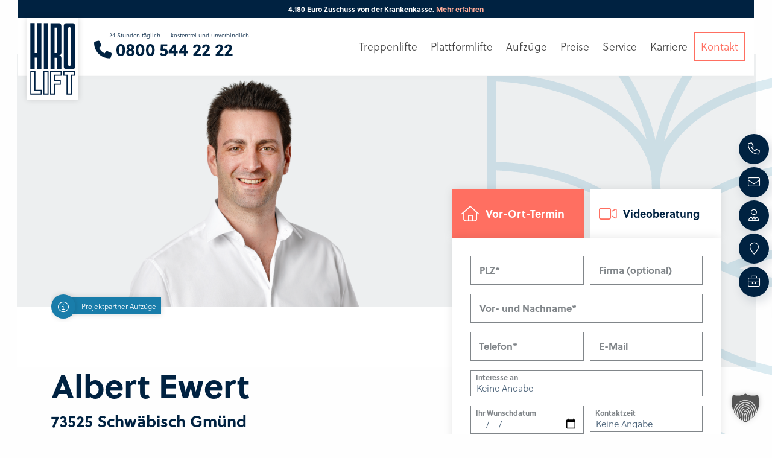

--- FILE ---
content_type: text/html; charset=UTF-8
request_url: https://hiro.de/berater/albert-ewert/
body_size: 87000
content:
<!DOCTYPE html>
<html  lang="de">
<head>
	<meta name="google-site-verification" content="jL-ivBFv0ZCnpEidjqkMV3KI3IVeKdoY2A375AMt2ts" />
	<meta name="facebook-domain-verification" content="fieb6nctax5pi3u3uue3q7welysr8y" />
	<meta charset="utf-8">
	<meta name="viewport" content="width=device-width, initial-scale=1, user-scalable=no shrink-to-fit=no">
    <!--[if lt IE 9]>
    <script src="https://hiro.de/wp-content/themes/HIRO/js/html5shiv.js"></script>
    <script src="https://hiro.de/wp-content/themes/HIRO/js/respond.min.js"></script>
    <![endif]-->
    <!--<link rel="icon" sizes="any" type="image/svg+xml" href="https://hiro.de/wp-content/themes/HIRO/images/ico/favicon.svg"/>-->
    <link rel="shortcut icon" href="https://hiro.de/wp-content/themes/HIRO/images/ico/favicon.ico">
    <link rel="apple-touch-icon" sizes="57x57" href="https://hiro.de/wp-content/themes/HIRO/images/ico/apple-icon-57x57.png">
    <link rel="apple-touch-icon" sizes="60x60" href="https://hiro.de/wp-content/themes/HIRO/images/ico/apple-icon-60x60.png">
    <link rel="apple-touch-icon" sizes="72x72" href="https://hiro.de/wp-content/themes/HIRO/images/ico/apple-icon-72x72.png">
    <link rel="apple-touch-icon" sizes="76x76" href="https://hiro.de/wp-content/themes/HIRO/images/ico/apple-icon-76x76.png">
    <link rel="apple-touch-icon" sizes="114x114" href="https://hiro.de/wp-content/themes/HIRO/images/ico/apple-icon-114x114.png">
    <link rel="apple-touch-icon" sizes="120x120" href="https://hiro.de/wp-content/themes/HIRO/images/ico/apple-icon-120x120.png">
    <link rel="apple-touch-icon" sizes="144x144" href="https://hiro.de/wp-content/themes/HIRO/images/ico/apple-icon-144x144.png">
    <link rel="apple-touch-icon" sizes="152x152" href="https://hiro.de/wp-content/themes/HIRO/images/ico/apple-icon-152x152.png">
    <link rel="apple-touch-icon" sizes="180x180" href="https://hiro.de/wp-content/themes/HIRO/images/ico/apple-icon-180x180.png">
    <link rel="icon" type="image/png" sizes="192x192"  href="https://hiro.de/wp-content/themes/HIRO/images/ico/android-icon-192x192.png">
    <link rel="icon" type="image/png" sizes="32x32" href="https://hiro.de/wp-content/themes/HIRO/images/ico/favicon-32x32.png">
    <link rel="icon" type="image/png" sizes="96x96" href="https://hiro.de/wp-content/themes/HIRO/images/ico/favicon-96x96.png">
    <link rel="icon" type="image/png" sizes="16x16" href="https://hiro.de/wp-content/themes/HIRO/images/ico/favicon-16x16.png">
	<noscript><link rel="stylesheet" href="/css/style.css"></noscript>
<!--<script async="" src="https://ups.xplosion.de/loader/21193/default.js"></script>-->

    <script>(function(html){html.className = html.className.replace(/\bno-js\b/,'js')})(document.documentElement);</script>
<meta name='robots' content='index, follow, max-image-preview:large, max-snippet:-1, max-video-preview:-1' />
<meta name="dlm-version" content="5.1.6">
	<!-- This site is optimized with the Yoast SEO plugin v26.8 - https://yoast.com/product/yoast-seo-wordpress/ -->
	<title>Albert Ewert ist Ihr professioneller Berater | hiro</title>
<link data-rocket-prefetch href="https://bat.bing.com" rel="dns-prefetch">
<link data-rocket-prefetch href="https://www.googletagmanager.com" rel="dns-prefetch">
<link data-rocket-prefetch href="https://www.google-analytics.com" rel="dns-prefetch">
<link data-rocket-prefetch href="https://connect.facebook.net" rel="dns-prefetch">
<link data-rocket-prefetch href="https://googleads.g.doubleclick.net" rel="dns-prefetch">
<link data-rocket-prefetch href="https://cdn.userway.org" rel="dns-prefetch">
<link data-rocket-prefetch href="https://t.adcell.com" rel="dns-prefetch">
<link data-rocket-prefetch href="https://pixel.bsmartdata.com" rel="dns-prefetch">
<link data-rocket-prefetch href="https://pix.hyj.mobi" rel="dns-prefetch">
<link data-rocket-prefetch href="https://ipdpx.de" rel="dns-prefetch">
<style id="wpr-usedcss">@font-face{font-family:soleil;src:url("https://use.typekit.net/af/5d2da8/00000000000000007735a1ac/30/l?primer=7cdcb44be4a7db8877ffa5c0007b8dd865b3bbc383831fe2ea177f62257a9191&fvd=n7&v=3") format("woff2"),url("https://use.typekit.net/af/5d2da8/00000000000000007735a1ac/30/d?primer=7cdcb44be4a7db8877ffa5c0007b8dd865b3bbc383831fe2ea177f62257a9191&fvd=n7&v=3") format("woff"),url("https://use.typekit.net/af/5d2da8/00000000000000007735a1ac/30/a?primer=7cdcb44be4a7db8877ffa5c0007b8dd865b3bbc383831fe2ea177f62257a9191&fvd=n7&v=3") format("opentype");font-display:swap;font-style:normal;font-weight:700;font-stretch:normal}@font-face{font-family:soleil;src:url("https://use.typekit.net/af/6416f2/00000000000000007735a1ad/30/l?primer=7cdcb44be4a7db8877ffa5c0007b8dd865b3bbc383831fe2ea177f62257a9191&fvd=n3&v=3") format("woff2"),url("https://use.typekit.net/af/6416f2/00000000000000007735a1ad/30/d?primer=7cdcb44be4a7db8877ffa5c0007b8dd865b3bbc383831fe2ea177f62257a9191&fvd=n3&v=3") format("woff"),url("https://use.typekit.net/af/6416f2/00000000000000007735a1ad/30/a?primer=7cdcb44be4a7db8877ffa5c0007b8dd865b3bbc383831fe2ea177f62257a9191&fvd=n3&v=3") format("opentype");font-display:swap;font-style:normal;font-weight:300;font-stretch:normal}@font-face{font-family:soleil;src:url("https://use.typekit.net/af/fd801b/00000000000000007735a1b6/30/l?primer=7cdcb44be4a7db8877ffa5c0007b8dd865b3bbc383831fe2ea177f62257a9191&fvd=n6&v=3") format("woff2"),url("https://use.typekit.net/af/fd801b/00000000000000007735a1b6/30/d?primer=7cdcb44be4a7db8877ffa5c0007b8dd865b3bbc383831fe2ea177f62257a9191&fvd=n6&v=3") format("woff"),url("https://use.typekit.net/af/fd801b/00000000000000007735a1b6/30/a?primer=7cdcb44be4a7db8877ffa5c0007b8dd865b3bbc383831fe2ea177f62257a9191&fvd=n6&v=3") format("opentype");font-display:swap;font-style:normal;font-weight:600;font-stretch:normal}img:is([sizes=auto i],[sizes^="auto," i]){contain-intrinsic-size:3000px 1500px}img.emoji{display:inline!important;border:none!important;box-shadow:none!important;height:1em!important;width:1em!important;margin:0 .07em!important;vertical-align:-.1em!important;background:0 0!important;padding:0!important}:root{--wp-block-synced-color:#7a00df;--wp-block-synced-color--rgb:122,0,223;--wp-bound-block-color:var(--wp-block-synced-color);--wp-editor-canvas-background:#ddd;--wp-admin-theme-color:#007cba;--wp-admin-theme-color--rgb:0,124,186;--wp-admin-theme-color-darker-10:#006ba1;--wp-admin-theme-color-darker-10--rgb:0,107,160.5;--wp-admin-theme-color-darker-20:#005a87;--wp-admin-theme-color-darker-20--rgb:0,90,135;--wp-admin-border-width-focus:2px}@media (min-resolution:192dpi){:root{--wp-admin-border-width-focus:1.5px}}:root{--wp--preset--font-size--normal:16px;--wp--preset--font-size--huge:42px}html :where(.has-border-color){border-style:solid}html :where([style*=border-top-color]){border-top-style:solid}html :where([style*=border-right-color]){border-right-style:solid}html :where([style*=border-bottom-color]){border-bottom-style:solid}html :where([style*=border-left-color]){border-left-style:solid}html :where([style*=border-width]){border-style:solid}html :where([style*=border-top-width]){border-top-style:solid}html :where([style*=border-right-width]){border-right-style:solid}html :where([style*=border-bottom-width]){border-bottom-style:solid}html :where([style*=border-left-width]){border-left-style:solid}html :where(img[class*=wp-image-]){height:auto;max-width:100%}:where(figure){margin:0 0 1em}html :where(.is-position-sticky){--wp-admin--admin-bar--position-offset:var(--wp-admin--admin-bar--height,0px)}@media screen and (max-width:600px){html :where(.is-position-sticky){--wp-admin--admin-bar--position-offset:0px}}:root{--wp--preset--aspect-ratio--square:1;--wp--preset--aspect-ratio--4-3:4/3;--wp--preset--aspect-ratio--3-4:3/4;--wp--preset--aspect-ratio--3-2:3/2;--wp--preset--aspect-ratio--2-3:2/3;--wp--preset--aspect-ratio--16-9:16/9;--wp--preset--aspect-ratio--9-16:9/16;--wp--preset--color--black:#000000;--wp--preset--color--cyan-bluish-gray:#abb8c3;--wp--preset--color--white:#ffffff;--wp--preset--color--pale-pink:#f78da7;--wp--preset--color--vivid-red:#cf2e2e;--wp--preset--color--luminous-vivid-orange:#ff6900;--wp--preset--color--luminous-vivid-amber:#fcb900;--wp--preset--color--light-green-cyan:#7bdcb5;--wp--preset--color--vivid-green-cyan:#00d084;--wp--preset--color--pale-cyan-blue:#8ed1fc;--wp--preset--color--vivid-cyan-blue:#0693e3;--wp--preset--color--vivid-purple:#9b51e0;--wp--preset--gradient--vivid-cyan-blue-to-vivid-purple:linear-gradient(135deg,rgb(6, 147, 227) 0%,rgb(155, 81, 224) 100%);--wp--preset--gradient--light-green-cyan-to-vivid-green-cyan:linear-gradient(135deg,rgb(122, 220, 180) 0%,rgb(0, 208, 130) 100%);--wp--preset--gradient--luminous-vivid-amber-to-luminous-vivid-orange:linear-gradient(135deg,rgb(252, 185, 0) 0%,rgb(255, 105, 0) 100%);--wp--preset--gradient--luminous-vivid-orange-to-vivid-red:linear-gradient(135deg,rgb(255, 105, 0) 0%,rgb(207, 46, 46) 100%);--wp--preset--gradient--very-light-gray-to-cyan-bluish-gray:linear-gradient(135deg,rgb(238, 238, 238) 0%,rgb(169, 184, 195) 100%);--wp--preset--gradient--cool-to-warm-spectrum:linear-gradient(135deg,rgb(74, 234, 220) 0%,rgb(151, 120, 209) 20%,rgb(207, 42, 186) 40%,rgb(238, 44, 130) 60%,rgb(251, 105, 98) 80%,rgb(254, 248, 76) 100%);--wp--preset--gradient--blush-light-purple:linear-gradient(135deg,rgb(255, 206, 236) 0%,rgb(152, 150, 240) 100%);--wp--preset--gradient--blush-bordeaux:linear-gradient(135deg,rgb(254, 205, 165) 0%,rgb(254, 45, 45) 50%,rgb(107, 0, 62) 100%);--wp--preset--gradient--luminous-dusk:linear-gradient(135deg,rgb(255, 203, 112) 0%,rgb(199, 81, 192) 50%,rgb(65, 88, 208) 100%);--wp--preset--gradient--pale-ocean:linear-gradient(135deg,rgb(255, 245, 203) 0%,rgb(182, 227, 212) 50%,rgb(51, 167, 181) 100%);--wp--preset--gradient--electric-grass:linear-gradient(135deg,rgb(202, 248, 128) 0%,rgb(113, 206, 126) 100%);--wp--preset--gradient--midnight:linear-gradient(135deg,rgb(2, 3, 129) 0%,rgb(40, 116, 252) 100%);--wp--preset--font-size--small:13px;--wp--preset--font-size--medium:20px;--wp--preset--font-size--large:36px;--wp--preset--font-size--x-large:42px;--wp--preset--spacing--20:0.44rem;--wp--preset--spacing--30:0.67rem;--wp--preset--spacing--40:1rem;--wp--preset--spacing--50:1.5rem;--wp--preset--spacing--60:2.25rem;--wp--preset--spacing--70:3.38rem;--wp--preset--spacing--80:5.06rem;--wp--preset--shadow--natural:6px 6px 9px rgba(0, 0, 0, .2);--wp--preset--shadow--deep:12px 12px 50px rgba(0, 0, 0, .4);--wp--preset--shadow--sharp:6px 6px 0px rgba(0, 0, 0, .2);--wp--preset--shadow--outlined:6px 6px 0px -3px rgb(255, 255, 255),6px 6px rgb(0, 0, 0);--wp--preset--shadow--crisp:6px 6px 0px rgb(0, 0, 0)}:where(.is-layout-flex){gap:.5em}:where(.is-layout-grid){gap:.5em}:where(.wp-block-columns.is-layout-flex){gap:2em}:where(.wp-block-columns.is-layout-grid){gap:2em}:where(.wp-block-post-template.is-layout-flex){gap:1.25em}:where(.wp-block-post-template.is-layout-grid){gap:1.25em}.raffle-item{position:relative;display:block}.raffle-item img{width:75px;height:75px}.raffle-item i.signed{display:none}.raffle-item.signed i.signed{display:inline-block}.feedback-box{display:none}.feedback-box.in{display:block}.signup-box{display:block}.signup-box.out{display:none}.wpcf7 .screen-reader-response{position:absolute;overflow:hidden;clip:rect(1px,1px,1px,1px);clip-path:inset(50%);height:1px;width:1px;margin:-1px;padding:0;border:0;word-wrap:normal!important}.wpcf7 .hidden-fields-container{display:none}.wpcf7 form .wpcf7-response-output{margin:2em .5em 1em;padding:.2em 1em;border:2px solid #00a0d2}.wpcf7 form.init .wpcf7-response-output,.wpcf7 form.resetting .wpcf7-response-output,.wpcf7 form.submitting .wpcf7-response-output{display:none}.wpcf7 form.sent .wpcf7-response-output{border-color:#46b450}.wpcf7 form.aborted .wpcf7-response-output,.wpcf7 form.failed .wpcf7-response-output{border-color:#dc3232}.wpcf7 form.spam .wpcf7-response-output{border-color:#f56e28}.wpcf7 form.invalid .wpcf7-response-output,.wpcf7 form.payment-required .wpcf7-response-output,.wpcf7 form.unaccepted .wpcf7-response-output{border-color:#ffb900}.wpcf7-form-control-wrap{position:relative}.wpcf7-not-valid-tip{color:#dc3232;font-size:1em;font-weight:400;display:block}.use-floating-validation-tip .wpcf7-not-valid-tip{position:relative;top:-2ex;left:1em;z-index:100;border:1px solid #dc3232;background:#fff;padding:.2em .8em;width:24em}.wpcf7-list-item{display:inline-block;margin:0 0 0 1em}.wpcf7-list-item-label::after,.wpcf7-list-item-label::before{content:" "}.wpcf7-spinner{visibility:hidden;display:inline-block;background-color:#23282d;opacity:.75;width:24px;height:24px;border:none;border-radius:100%;padding:0;margin:0 24px;position:relative}form.submitting .wpcf7-spinner{visibility:visible}.wpcf7-spinner::before{content:'';position:absolute;background-color:#fbfbfc;top:4px;left:4px;width:6px;height:6px;border:none;border-radius:100%;transform-origin:8px 8px;animation-name:spin;animation-duration:1s;animation-timing-function:linear;animation-iteration-count:infinite}@keyframes spin{from{transform:rotate(0)}to{transform:rotate(360deg)}}@keyframes blink{from{opacity:0}50%{opacity:1}to{opacity:0}}.wpcf7 [inert]{opacity:.5}.wpcf7 input[type=file]{cursor:pointer}.wpcf7 input[type=file]:disabled{cursor:default}.wpcf7 .wpcf7-submit:disabled{cursor:not-allowed}.wpcf7 input[type=email],.wpcf7 input[type=tel],.wpcf7 input[type=url]{direction:ltr}.popup-template .modal{opacity:0;transition:all .25s ease}.popup-template .modal.is-open{opacity:1;transition:all .25s ease}:root{--blue:#007bff;--indigo:#6610f2;--purple:#6f42c1;--pink:#e83e8c;--red:#dc3545;--orange:#fd7e14;--yellow:#ffc107;--green:#28a745;--teal:#20c997;--cyan:#17a2b8;--white:#fff;--gray:#6c757d;--gray-dark:#343a40;--primary:#007bff;--secondary:#6c757d;--success:#28a745;--info:#17a2b8;--warning:#ffc107;--danger:#dc3545;--light:#f8f9fa;--dark:#343a40;--breakpoint-xs:0;--breakpoint-sm:576px;--breakpoint-md:768px;--breakpoint-lg:992px;--breakpoint-xl:1200px;--font-family-sans-serif:-apple-system,BlinkMacSystemFont,"Segoe UI",Roboto,"Helvetica Neue",Arial,"Noto Sans",sans-serif,"Apple Color Emoji","Segoe UI Emoji","Segoe UI Symbol","Noto Color Emoji";--font-family-monospace:SFMono-Regular,Menlo,Monaco,Consolas,"Liberation Mono","Courier New",monospace}*,::after,::before{box-sizing:border-box}html{font-family:sans-serif;line-height:1.15;-webkit-text-size-adjust:100%;-webkit-tap-highlight-color:transparent}footer,header,nav,section{display:block}body{margin:0;font-family:-apple-system,BlinkMacSystemFont,"Segoe UI",Roboto,"Helvetica Neue",Arial,"Noto Sans",sans-serif,"Apple Color Emoji","Segoe UI Emoji","Segoe UI Symbol","Noto Color Emoji";font-size:1rem;font-weight:400;line-height:1.5;color:#212529;text-align:left;background-color:#fff}[tabindex="-1"]:focus{outline:0!important}h1,h3,h4,h5{margin-top:0;margin-bottom:.5rem}p{margin-top:0;margin-bottom:1rem}ul{margin-top:0;margin-bottom:1rem}ul ul{margin-bottom:0}blockquote{margin:0 0 1rem}b,strong{font-weight:bolder}small{font-size:80%}a{color:#007bff;text-decoration:none;background-color:transparent}a:hover{color:#0056b3;text-decoration:underline}a:not([href]):not([tabindex]){color:inherit;text-decoration:none}a:not([href]):not([tabindex]):focus,a:not([href]):not([tabindex]):hover{color:inherit;text-decoration:none}a:not([href]):not([tabindex]):focus{outline:0}code,pre{font-family:SFMono-Regular,Menlo,Monaco,Consolas,"Liberation Mono","Courier New",monospace;font-size:1em}pre{margin-top:0;margin-bottom:1rem;overflow:auto}img{vertical-align:middle;border-style:none}svg{overflow:hidden;vertical-align:middle}table{border-collapse:collapse}label{display:inline-block;margin-bottom:.5rem}button{border-radius:0}button:focus{outline:dotted 1px;outline:-webkit-focus-ring-color auto 5px}button,input,optgroup,select,textarea{margin:0;font-family:inherit;font-size:inherit;line-height:inherit}button,input{overflow:visible}button,select{text-transform:none}select{word-wrap:normal}[type=button],[type=reset],[type=submit],button{-webkit-appearance:button}[type=button]:not(:disabled),[type=reset]:not(:disabled),[type=submit]:not(:disabled),button:not(:disabled){cursor:pointer}[type=button]::-moz-focus-inner,[type=reset]::-moz-focus-inner,[type=submit]::-moz-focus-inner,button::-moz-focus-inner{padding:0;border-style:none}input[type=checkbox],input[type=radio]{box-sizing:border-box;padding:0}input[type=date]{-webkit-appearance:listbox}textarea{overflow:auto;resize:vertical}fieldset{min-width:0;padding:0;margin:0;border:0}legend{display:block;width:100%;max-width:100%;padding:0;margin-bottom:.5rem;font-size:1.5rem;line-height:inherit;color:inherit;white-space:normal}progress{vertical-align:baseline}[type=number]::-webkit-inner-spin-button,[type=number]::-webkit-outer-spin-button{height:auto}[type=search]{outline-offset:-2px;-webkit-appearance:none}[type=search]::-webkit-search-decoration{-webkit-appearance:none}::-webkit-file-upload-button{font:inherit;-webkit-appearance:button}output{display:inline-block}template{display:none}[hidden]{display:none!important}.h2,.h3,.h4,.h5,h1,h3,h4,h5{margin-bottom:.5rem;font-weight:500;line-height:1.2}h1{font-size:2.5rem}.h2{font-size:2rem}.h3,h3{font-size:1.75rem}.h4,h4{font-size:1.5rem}.h5,h5{font-size:1.25rem}.small,small{font-size:80%;font-weight:400}.blockquote{margin-bottom:1rem;font-size:1.25rem}.img-fluid{max-width:100%;height:auto}code{font-size:87.5%;color:#e83e8c;word-break:break-word}a>code{color:inherit}pre{display:block;font-size:87.5%;color:#212529}pre code{font-size:inherit;color:inherit;word-break:normal}.container{width:100%;padding-right:15px;padding-left:15px;margin-right:auto;margin-left:auto}@media (min-width:576px){.container{max-width:540px}}@media (min-width:768px){.container{max-width:720px}}@media (min-width:992px){.container{max-width:960px}}@media (min-width:1200px){.container{max-width:1140px}}.container-fluid{width:100%;padding-right:15px;padding-left:15px;margin-right:auto;margin-left:auto}.row{display:-ms-flexbox;display:flex;-ms-flex-wrap:wrap;flex-wrap:wrap;margin-right:-15px;margin-left:-15px}.col,.col-10,.col-12,.col-2,.col-4,.col-5,.col-6,.col-7,.col-8,.col-auto,.col-lg,.col-lg-10,.col-lg-12,.col-lg-5,.col-lg-6,.col-lg-7,.col-md-10,.col-md-12,.col-md-2,.col-md-3,.col-md-4,.col-md-6,.col-md-8,.col-md-9,.col-md-auto,.col-sm-12,.col-sm-3,.col-sm-4,.col-sm-6,.col-sm-9,.col-xl-3,.col-xl-8{position:relative;width:100%;padding-right:15px;padding-left:15px}.col{-ms-flex-preferred-size:0;flex-basis:0;-ms-flex-positive:1;flex-grow:1;max-width:100%}.col-auto{-ms-flex:0 0 auto;flex:0 0 auto;width:auto;max-width:100%}.col-2{-ms-flex:0 0 16.666667%;flex:0 0 16.666667%;max-width:16.666667%}.col-4{-ms-flex:0 0 33.333333%;flex:0 0 33.333333%;max-width:33.333333%}.col-5{-ms-flex:0 0 41.666667%;flex:0 0 41.666667%;max-width:41.666667%}.col-6{-ms-flex:0 0 50%;flex:0 0 50%;max-width:50%}.col-7{-ms-flex:0 0 58.333333%;flex:0 0 58.333333%;max-width:58.333333%}.col-8{-ms-flex:0 0 66.666667%;flex:0 0 66.666667%;max-width:66.666667%}.col-10{-ms-flex:0 0 83.333333%;flex:0 0 83.333333%;max-width:83.333333%}.col-12{-ms-flex:0 0 100%;flex:0 0 100%;max-width:100%}.order-2{-ms-flex-order:2;order:2}.offset-3{margin-left:25%}@media (min-width:576px){.col-sm-3{-ms-flex:0 0 25%;flex:0 0 25%;max-width:25%}.col-sm-4{-ms-flex:0 0 33.333333%;flex:0 0 33.333333%;max-width:33.333333%}.col-sm-6{-ms-flex:0 0 50%;flex:0 0 50%;max-width:50%}.col-sm-9{-ms-flex:0 0 75%;flex:0 0 75%;max-width:75%}.col-sm-12{-ms-flex:0 0 100%;flex:0 0 100%;max-width:100%}.offset-sm-2{margin-left:16.666667%}}@media (min-width:768px){.col-md-auto{-ms-flex:0 0 auto;flex:0 0 auto;width:auto;max-width:100%}.col-md-2{-ms-flex:0 0 16.666667%;flex:0 0 16.666667%;max-width:16.666667%}.col-md-3{-ms-flex:0 0 25%;flex:0 0 25%;max-width:25%}.col-md-4{-ms-flex:0 0 33.333333%;flex:0 0 33.333333%;max-width:33.333333%}.col-md-6{-ms-flex:0 0 50%;flex:0 0 50%;max-width:50%}.col-md-8{-ms-flex:0 0 66.666667%;flex:0 0 66.666667%;max-width:66.666667%}.col-md-9{-ms-flex:0 0 75%;flex:0 0 75%;max-width:75%}.col-md-10{-ms-flex:0 0 83.333333%;flex:0 0 83.333333%;max-width:83.333333%}.col-md-12{-ms-flex:0 0 100%;flex:0 0 100%;max-width:100%}.offset-md-1{margin-left:8.333333%}}@media (min-width:992px){.col-lg{-ms-flex-preferred-size:0;flex-basis:0;-ms-flex-positive:1;flex-grow:1;max-width:100%}.col-lg-5{-ms-flex:0 0 41.666667%;flex:0 0 41.666667%;max-width:41.666667%}.col-lg-6{-ms-flex:0 0 50%;flex:0 0 50%;max-width:50%}.col-lg-7{-ms-flex:0 0 58.333333%;flex:0 0 58.333333%;max-width:58.333333%}.col-lg-10{-ms-flex:0 0 83.333333%;flex:0 0 83.333333%;max-width:83.333333%}.col-lg-12{-ms-flex:0 0 100%;flex:0 0 100%;max-width:100%}.order-lg-3{-ms-flex-order:3;order:3}}@media (min-width:1200px){.col-xl-3{-ms-flex:0 0 25%;flex:0 0 25%;max-width:25%}.col-xl-8{-ms-flex:0 0 66.666667%;flex:0 0 66.666667%;max-width:66.666667%}}.table{width:100%;margin-bottom:1rem;color:#212529}.table tbody+tbody{border-top:2px solid #dee2e6}.form-control{display:block;width:100%;height:calc(1.5em + .75rem + 2px);padding:.375rem .75rem;font-size:1rem;font-weight:400;line-height:1.5;color:#495057;background-color:#fff;background-clip:padding-box;border:1px solid #ced4da;border-radius:.25rem;transition:border-color .15s ease-in-out,box-shadow .15s ease-in-out}@media (prefers-reduced-motion:reduce){.wpcf7-spinner::before{animation-name:blink;animation-duration:2s}.form-control{transition:none}}.form-control::-ms-expand{background-color:transparent;border:0}.form-control:focus{color:#495057;background-color:#fff;border-color:#80bdff;outline:0;box-shadow:0 0 0 .2rem rgba(0,123,255,.25)}.form-control::-webkit-input-placeholder{color:#6c757d;opacity:1}.form-control::-moz-placeholder{color:#6c757d;opacity:1}.form-control:-ms-input-placeholder{color:#6c757d;opacity:1}.form-control::-ms-input-placeholder{color:#6c757d;opacity:1}.form-control::placeholder{color:#6c757d;opacity:1}.form-control:disabled{background-color:#e9ecef;opacity:1}select.form-control:focus::-ms-value{color:#495057;background-color:#fff}select.form-control[multiple],select.form-control[size]{height:auto}.form-group{margin-bottom:1rem}.form-row{display:-ms-flexbox;display:flex;-ms-flex-wrap:wrap;flex-wrap:wrap;margin-right:-5px;margin-left:-5px}.form-row>.col,.form-row>[class*=col-]{padding-right:5px;padding-left:5px}.btn{display:inline-block;font-weight:400;color:#212529;text-align:center;vertical-align:middle;-webkit-user-select:none;-moz-user-select:none;-ms-user-select:none;user-select:none;background-color:transparent;border:1px solid transparent;padding:.375rem .75rem;font-size:1rem;line-height:1.5;border-radius:.25rem;transition:color .15s ease-in-out,background-color .15s ease-in-out,border-color .15s ease-in-out,box-shadow .15s ease-in-out}@media (prefers-reduced-motion:reduce){.btn{transition:none}}.btn:hover{color:#212529;text-decoration:none}.btn.focus,.btn:focus{outline:0;box-shadow:0 0 0 .2rem rgba(0,123,255,.25)}.btn.disabled,.btn:disabled{opacity:.65}a.btn.disabled,fieldset:disabled a.btn{pointer-events:none}.btn-block{display:block;width:100%}.btn-block+.btn-block{margin-top:.5rem}input[type=button].btn-block,input[type=reset].btn-block,input[type=submit].btn-block{width:100%}.fade{transition:opacity .15s linear}@media (prefers-reduced-motion:reduce){.fade{transition:none}}.fade:not(.show){opacity:0}.collapse:not(.show){display:none}.collapsing{position:relative;height:0;overflow:hidden;transition:height .35s ease}.dropdown,.dropleft,.dropright,.dropup{position:relative}.dropdown-toggle{white-space:nowrap}.dropdown-toggle::after{display:inline-block;margin-left:.255em;vertical-align:.255em;content:"";border-top:.3em solid;border-right:.3em solid transparent;border-bottom:0;border-left:.3em solid transparent}.dropdown-toggle:empty::after{margin-left:0}.dropdown-menu{position:absolute;top:100%;left:0;z-index:1000;display:none;float:left;min-width:10rem;padding:.5rem 0;margin:.125rem 0 0;font-size:1rem;color:#212529;text-align:left;list-style:none;background-color:#fff;background-clip:padding-box;border:1px solid rgba(0,0,0,.15);border-radius:.25rem}.dropdown-menu-right{right:0;left:auto}.dropup .dropdown-menu{top:auto;bottom:100%;margin-top:0;margin-bottom:.125rem}.dropup .dropdown-toggle::after{display:inline-block;margin-left:.255em;vertical-align:.255em;content:"";border-top:0;border-right:.3em solid transparent;border-bottom:.3em solid;border-left:.3em solid transparent}.dropup .dropdown-toggle:empty::after{margin-left:0}.dropright .dropdown-menu{top:0;right:auto;left:100%;margin-top:0;margin-left:.125rem}.dropright .dropdown-toggle::after{display:inline-block;margin-left:.255em;vertical-align:.255em;content:"";border-top:.3em solid transparent;border-right:0;border-bottom:.3em solid transparent;border-left:.3em solid}.dropright .dropdown-toggle:empty::after{margin-left:0}.dropright .dropdown-toggle::after{vertical-align:0}.dropleft .dropdown-menu{top:0;right:100%;left:auto;margin-top:0;margin-right:.125rem}.dropleft .dropdown-toggle::after{display:inline-block;margin-left:.255em;vertical-align:.255em;content:""}.dropleft .dropdown-toggle::after{display:none}.dropleft .dropdown-toggle::before{display:inline-block;margin-right:.255em;vertical-align:.255em;content:"";border-top:.3em solid transparent;border-right:.3em solid;border-bottom:.3em solid transparent}.dropleft .dropdown-toggle:empty::after{margin-left:0}.dropleft .dropdown-toggle::before{vertical-align:0}.dropdown-menu[x-placement^=bottom],.dropdown-menu[x-placement^=left],.dropdown-menu[x-placement^=right],.dropdown-menu[x-placement^=top]{right:auto;bottom:auto}.dropdown-item{display:block;width:100%;padding:.25rem 1.5rem;clear:both;font-weight:400;color:#212529;text-align:inherit;white-space:nowrap;background-color:transparent;border:0}.dropdown-item:focus,.dropdown-item:hover{color:#16181b;text-decoration:none;background-color:#f8f9fa}.dropdown-item.active,.dropdown-item:active{color:#fff;text-decoration:none;background-color:#007bff}.dropdown-item.disabled,.dropdown-item:disabled{color:#6c757d;pointer-events:none;background-color:transparent}.dropdown-menu.show{display:block}.nav{display:-ms-flexbox;display:flex;-ms-flex-wrap:wrap;flex-wrap:wrap;padding-left:0;margin-bottom:0;list-style:none}.nav-link{display:block;padding:.5rem 1rem}.nav-link:focus,.nav-link:hover{text-decoration:none}.nav-link.disabled{color:#6c757d;pointer-events:none;cursor:default}.navbar{position:relative;display:-ms-flexbox;display:flex;-ms-flex-wrap:wrap;flex-wrap:wrap;-ms-flex-align:center;align-items:center;-ms-flex-pack:justify;justify-content:space-between;padding:.5rem 1rem}.navbar>.container,.navbar>.container-fluid{display:-ms-flexbox;display:flex;-ms-flex-wrap:wrap;flex-wrap:wrap;-ms-flex-align:center;align-items:center;-ms-flex-pack:justify;justify-content:space-between}.navbar-brand{display:inline-block;padding-top:.3125rem;padding-bottom:.3125rem;margin-right:1rem;font-size:1.25rem;line-height:inherit;white-space:nowrap}.navbar-brand:focus,.navbar-brand:hover{text-decoration:none}.navbar-nav{display:-ms-flexbox;display:flex;-ms-flex-direction:column;flex-direction:column;padding-left:0;margin-bottom:0;list-style:none}.navbar-nav .nav-link{padding-right:0;padding-left:0}.navbar-nav .dropdown-menu{position:static;float:none}.navbar-collapse{-ms-flex-preferred-size:100%;flex-basis:100%;-ms-flex-positive:1;flex-grow:1;-ms-flex-align:center;align-items:center}@media (max-width:991.98px){.navbar-expand-lg>.container,.navbar-expand-lg>.container-fluid{padding-right:0;padding-left:0}}@media (min-width:992px){.navbar-expand-lg{-ms-flex-flow:row nowrap;flex-flow:row nowrap;-ms-flex-pack:start;justify-content:flex-start}.navbar-expand-lg .navbar-nav{-ms-flex-direction:row;flex-direction:row}.navbar-expand-lg .navbar-nav .dropdown-menu{position:absolute}.navbar-expand-lg .navbar-nav .nav-link{padding-right:.5rem;padding-left:.5rem}.navbar-expand-lg>.container,.navbar-expand-lg>.container-fluid{-ms-flex-wrap:nowrap;flex-wrap:nowrap}.navbar-expand-lg .navbar-collapse{display:-ms-flexbox!important;display:flex!important;-ms-flex-preferred-size:auto;flex-basis:auto}}.card{position:relative;display:-ms-flexbox;display:flex;-ms-flex-direction:column;flex-direction:column;min-width:0;word-wrap:break-word;background-color:#fff;background-clip:border-box;border:1px solid rgba(0,0,0,.125);border-radius:.25rem}.card>.list-group:first-child .list-group-item:first-child{border-top-left-radius:.25rem;border-top-right-radius:.25rem}.card>.list-group:last-child .list-group-item:last-child{border-bottom-right-radius:.25rem;border-bottom-left-radius:.25rem}.card-body{-ms-flex:1 1 auto;flex:1 1 auto;padding:1.25rem}.card-header{padding:.75rem 1.25rem;margin-bottom:0;background-color:rgba(0,0,0,.03);border-bottom:1px solid rgba(0,0,0,.125)}.card-header:first-child{border-radius:calc(.25rem - 1px) calc(.25rem - 1px) 0 0}.card-header+.list-group .list-group-item:first-child{border-top:0}.accordion>.card{overflow:hidden}.accordion>.card:not(:first-of-type) .card-header:first-child{border-radius:0}.accordion>.card:not(:first-of-type):not(:last-of-type){border-bottom:0;border-radius:0}.accordion>.card:first-of-type{border-bottom:0;border-bottom-right-radius:0;border-bottom-left-radius:0}.accordion>.card:last-of-type{border-top-left-radius:0;border-top-right-radius:0}.accordion>.card .card-header{margin-bottom:-1px}.breadcrumb{display:-ms-flexbox;display:flex;-ms-flex-wrap:wrap;flex-wrap:wrap;padding:.75rem 1rem;margin-bottom:1rem;list-style:none;background-color:#e9ecef;border-radius:.25rem}.alert{position:relative;padding:.75rem 1.25rem;margin-bottom:1rem;border:1px solid transparent;border-radius:.25rem}.progress{display:-ms-flexbox;display:flex;height:1rem;overflow:hidden;font-size:.75rem;background-color:#e9ecef;border-radius:.25rem}.media{display:-ms-flexbox;display:flex;-ms-flex-align:start;align-items:flex-start}.list-group{display:-ms-flexbox;display:flex;-ms-flex-direction:column;flex-direction:column;padding-left:0;margin-bottom:0}.list-group-item{position:relative;display:block;padding:.75rem 1.25rem;margin-bottom:-1px;background-color:#fff;border:1px solid rgba(0,0,0,.125)}.list-group-item:first-child{border-top-left-radius:.25rem;border-top-right-radius:.25rem}.list-group-item:last-child{margin-bottom:0;border-bottom-right-radius:.25rem;border-bottom-left-radius:.25rem}.list-group-item.disabled,.list-group-item:disabled{color:#6c757d;pointer-events:none;background-color:#fff}.list-group-item.active{z-index:2;color:#fff;background-color:#007bff;border-color:#007bff}.close{float:right;font-size:1.5rem;font-weight:700;line-height:1;color:#000;text-shadow:0 1px 0 #fff;opacity:.5}.close:hover{color:#000;text-decoration:none}.close:not(:disabled):not(.disabled):focus,.close:not(:disabled):not(.disabled):hover{opacity:.75}button.close{padding:0;background-color:transparent;border:0;-webkit-appearance:none;-moz-appearance:none;appearance:none}a.close.disabled{pointer-events:none}.toast{max-width:350px;overflow:hidden;font-size:.875rem;background-color:rgba(255,255,255,.85);background-clip:padding-box;border:1px solid rgba(0,0,0,.1);box-shadow:0 .25rem .75rem rgba(0,0,0,.1);-webkit-backdrop-filter:blur(10px);backdrop-filter:blur(10px);opacity:0;border-radius:.25rem}.toast:not(:last-child){margin-bottom:.75rem}.toast.showing{opacity:1}.toast.show{display:block;opacity:1}.toast.hide{display:none}.modal-open{overflow:hidden}.modal-open .modal{overflow-x:hidden;overflow-y:auto}.modal{position:fixed;top:0;left:0;z-index:1050;display:none;width:100%;height:100%;overflow:hidden;outline:0}.modal-dialog{position:relative;width:auto;margin:.5rem;pointer-events:none}.modal.fade .modal-dialog{transition:-webkit-transform .3s ease-out;transition:transform .3s ease-out;transition:transform .3s ease-out,-webkit-transform .3s ease-out;-webkit-transform:translate(0,-50px);transform:translate(0,-50px)}@media (prefers-reduced-motion:reduce){.collapsing{transition:none}.modal.fade .modal-dialog{transition:none}}.modal.show .modal-dialog{-webkit-transform:none;transform:none}.modal-dialog-scrollable{display:-ms-flexbox;display:flex;max-height:calc(100% - 1rem)}.modal-dialog-scrollable .modal-content{max-height:calc(100vh - 1rem);overflow:hidden}.modal-dialog-scrollable .modal-footer,.modal-dialog-scrollable .modal-header{-ms-flex-negative:0;flex-shrink:0}.modal-dialog-scrollable .modal-body{overflow-y:auto}.modal-dialog-centered{display:-ms-flexbox;display:flex;-ms-flex-align:center;align-items:center;min-height:calc(100% - 1rem)}.modal-dialog-centered::before{display:block;height:calc(100vh - 1rem);content:""}.modal-dialog-centered.modal-dialog-scrollable{-ms-flex-direction:column;flex-direction:column;-ms-flex-pack:center;justify-content:center;height:100%}.modal-dialog-centered.modal-dialog-scrollable .modal-content{max-height:none}.modal-dialog-centered.modal-dialog-scrollable::before{content:none}.modal-content{position:relative;display:-ms-flexbox;display:flex;-ms-flex-direction:column;flex-direction:column;width:100%;pointer-events:auto;background-color:#fff;background-clip:padding-box;border:1px solid rgba(0,0,0,.2);border-radius:.3rem;outline:0}.modal-backdrop{position:fixed;top:0;left:0;z-index:1040;width:100vw;height:100vh;background-color:#000}.modal-backdrop.fade{opacity:0}.modal-backdrop.show{opacity:.5}.modal-header{display:-ms-flexbox;display:flex;-ms-flex-align:start;align-items:flex-start;-ms-flex-pack:justify;justify-content:space-between;padding:1rem;border-bottom:1px solid #dee2e6;border-top-left-radius:.3rem;border-top-right-radius:.3rem}.modal-header .close{padding:1rem;margin:-1rem -1rem -1rem auto}.modal-title{margin-bottom:0;line-height:1.5}.modal-body{position:relative;-ms-flex:1 1 auto;flex:1 1 auto;padding:1rem}.modal-footer{display:-ms-flexbox;display:flex;-ms-flex-align:center;align-items:center;-ms-flex-pack:end;justify-content:flex-end;padding:1rem;border-top:1px solid #dee2e6;border-bottom-right-radius:.3rem;border-bottom-left-radius:.3rem}.modal-footer>:not(:first-child){margin-left:.25rem}.modal-footer>:not(:last-child){margin-right:.25rem}.modal-scrollbar-measure{position:absolute;top:-9999px;width:50px;height:50px;overflow:scroll}@media (min-width:576px){.modal-dialog{max-width:500px;margin:1.75rem auto}.modal-dialog-scrollable{max-height:calc(100% - 3.5rem)}.modal-dialog-scrollable .modal-content{max-height:calc(100vh - 3.5rem)}.modal-dialog-centered{min-height:calc(100% - 3.5rem)}.modal-dialog-centered::before{height:calc(100vh - 3.5rem)}}@media (min-width:992px){.modal-lg{max-width:800px}}.tooltip{position:absolute;z-index:1070;display:block;margin:0;font-family:-apple-system,BlinkMacSystemFont,"Segoe UI",Roboto,"Helvetica Neue",Arial,"Noto Sans",sans-serif,"Apple Color Emoji","Segoe UI Emoji","Segoe UI Symbol","Noto Color Emoji";font-style:normal;font-weight:400;line-height:1.5;text-align:left;text-align:start;text-decoration:none;text-shadow:none;text-transform:none;letter-spacing:normal;word-break:normal;word-spacing:normal;white-space:normal;line-break:auto;font-size:.875rem;word-wrap:break-word;opacity:0}.tooltip.show{opacity:.9}.tooltip .arrow{position:absolute;display:block;width:.8rem;height:.4rem}.tooltip .arrow::before{position:absolute;content:"";border-color:transparent;border-style:solid}.tooltip-inner{max-width:200px;padding:.25rem .5rem;color:#fff;text-align:center;background-color:#000;border-radius:.25rem}.popover{position:absolute;top:0;left:0;z-index:1060;display:block;max-width:276px;font-family:-apple-system,BlinkMacSystemFont,"Segoe UI",Roboto,"Helvetica Neue",Arial,"Noto Sans",sans-serif,"Apple Color Emoji","Segoe UI Emoji","Segoe UI Symbol","Noto Color Emoji";font-style:normal;font-weight:400;line-height:1.5;text-align:left;text-align:start;text-decoration:none;text-shadow:none;text-transform:none;letter-spacing:normal;word-break:normal;word-spacing:normal;white-space:normal;line-break:auto;font-size:.875rem;word-wrap:break-word;background-color:#fff;background-clip:padding-box;border:1px solid rgba(0,0,0,.2);border-radius:.3rem}.popover .arrow{position:absolute;display:block;width:1rem;height:.5rem;margin:0 .3rem}.popover .arrow::after,.popover .arrow::before{position:absolute;display:block;content:"";border-color:transparent;border-style:solid}.popover-header{padding:.5rem .75rem;margin-bottom:0;font-size:1rem;background-color:#f7f7f7;border-bottom:1px solid #ebebeb;border-top-left-radius:calc(.3rem - 1px);border-top-right-radius:calc(.3rem - 1px)}.popover-header:empty{display:none}.popover-body{padding:.5rem .75rem;color:#212529}.carousel{position:relative}.carousel.pointer-event{-ms-touch-action:pan-y;touch-action:pan-y}.carousel-item{position:relative;display:none;float:left;width:100%;margin-right:-100%;-webkit-backface-visibility:hidden;backface-visibility:hidden;transition:-webkit-transform .6s ease-in-out;transition:transform .6s ease-in-out;transition:transform .6s ease-in-out,-webkit-transform .6s ease-in-out}.carousel-item-next,.carousel-item-prev,.carousel-item.active{display:block}.active.carousel-item-right,.carousel-item-next:not(.carousel-item-left){-webkit-transform:translateX(100%);transform:translateX(100%)}.active.carousel-item-left,.carousel-item-prev:not(.carousel-item-right){-webkit-transform:translateX(-100%);transform:translateX(-100%)}.carousel-indicators{position:absolute;right:0;bottom:0;left:0;z-index:15;display:-ms-flexbox;display:flex;-ms-flex-pack:center;justify-content:center;padding-left:0;margin-right:15%;margin-left:15%;list-style:none}.carousel-indicators li{box-sizing:content-box;-ms-flex:0 1 auto;flex:0 1 auto;width:30px;height:3px;margin-right:3px;margin-left:3px;text-indent:-999px;cursor:pointer;background-color:#fff;background-clip:padding-box;border-top:10px solid transparent;border-bottom:10px solid transparent;opacity:.5;transition:opacity .6s ease}.carousel-indicators .active{opacity:1}.border{border:1px solid #dee2e6!important}.clearfix::after{display:block;clear:both;content:""}.d-none{display:none!important}.d-block{display:block!important}.d-flex{display:-ms-flexbox!important;display:flex!important}@media (min-width:576px){.d-sm-inline{display:inline!important}}@media (min-width:768px){.d-md-none{display:none!important}.d-md-inline{display:inline!important}.d-md-block{display:block!important}}@media (min-width:992px){.d-lg-none{display:none!important}.d-lg-inline{display:inline!important}.d-lg-block{display:block!important}}@media (min-width:1200px){.d-xl-inline{display:inline!important}}.embed-responsive{position:relative;display:block;width:100%;padding:0;overflow:hidden}.embed-responsive::before{display:block;content:""}.embed-responsive .embed-responsive-item,.embed-responsive iframe,.embed-responsive object,.embed-responsive video{position:absolute;top:0;bottom:0;left:0;width:100%;height:100%;border:0}.embed-responsive-16by9::before{padding-top:56.25%}.flex-row{-ms-flex-direction:row!important;flex-direction:row!important}.justify-content-center{-ms-flex-pack:center!important;justify-content:center!important}.align-self-end{-ms-flex-item-align:end!important;align-self:flex-end!important}.align-self-center{-ms-flex-item-align:center!important;align-self:center!important}.position-static{position:static!important}.fixed-top{position:fixed;top:0;right:0;left:0;z-index:1030}@supports ((position:-webkit-sticky) or (position:sticky)){.sticky-top{position:-webkit-sticky;position:sticky;top:0;z-index:1020}}.mr-auto{margin-right:auto!important}.ml-auto{margin-left:auto!important}.text-right{text-align:right!important}.text-center{text-align:center!important}@media (min-width:576px){.text-sm-center{text-align:center!important}}@media (min-width:768px){.text-md-left{text-align:left!important}}@media (min-width:992px){.text-lg-left{text-align:left!important}.text-lg-center{text-align:center!important}}@media (min-width:1200px){.text-xl-left{text-align:left!important}}.visible{visibility:visible!important}@media print{*,::after,::before{text-shadow:none!important;box-shadow:none!important}a:not(.btn){text-decoration:underline}pre{white-space:pre-wrap!important}blockquote,pre{border:1px solid #adb5bd;page-break-inside:avoid}img,tr{page-break-inside:avoid}h3,p{orphans:3;widows:3}h3{page-break-after:avoid}@page{size:a3}body{min-width:992px!important}.container{min-width:992px!important}.navbar{display:none}.table{border-collapse:collapse!important}}.wpcf7cf_remove{display:none}.upload-box{position:relative;border:1px solid #ddd;background-color:#eee}.upload-box:after{content:'';display:block;padding-bottom:56%}.upload-box p:last-child{margin-bottom:0}.upload-box a{position:absolute;left:0;top:0;right:0;bottom:0;text-align:center;vertical-align:middle;color:#000}.upload-box:focus .upload-image,.upload-box:hover .upload-image{opacity:.5}.upload-box .inputlink:focus,.upload-box .inputlink:hover{color:#00adef}.upload-progress{height:10px;background-color:#00adef;position:absolute;left:0;top:0}.upload-image{background-position:center;background-size:cover;position:absolute;left:0;top:0;right:0;bottom:0}.upload-feedback{display:none;background-color:#00adef;color:#fff;padding:5px}.upload-feedback.in{display:block}.dnd-icon-remove.deleting{font-size:12px;color:#000;font-weight:500;position:relative;top:-3px}.dnd-icon-remove.deleting:after{display:none!important}.wpcf7-drag-n-drop-file.d-none{display:none;opacity:0;visibility:hidden;position:absolute;top:0}.dnd-upload-status{display:flex;padding:4px 0;align-items:center;position:relative}.dnd-upload-status .dnd-upload-image{width:40px;height:40px;border:1px solid #a5a5a5;text-align:center;border-radius:100%;position:relative}.dnd-upload-status .dnd-upload-image span.file{background-image:url("data:image/svg+xml,%0A%3Csvg width='18' height='23' viewBox='0 0 18 23' fill='none' xmlns='http://www.w3.org/2000/svg'%3E%3Cpath d='M12.569 0.659576H0.5V23H18V6.09053L12.569 0.659576ZM12.7872 1.93075L16.7288 5.87234H12.7872V1.93075ZM1.24468 22.2553V1.40426H12.0426V6.61702H17.2553V22.2553H1.24468Z' fill='%235C5B5B'/%3E%3C/svg%3E%0A");background-repeat:no-repeat;background-size:100%;height:21px;width:16px;display:block;position:absolute;left:50%;top:50%;transform:translate(-50%,-50%);-moz-transform:translate(-50%,-50%);-webkit-transform:translate(-50%,-50%)}.dnd-upload-status .dnd-upload-details{padding-left:10px;width:calc(100% - 40px)}.dnd-upload-status .dnd-upload-details .name{color:#016d98;padding:4px 0;padding-right:60px;display:flex}.dnd-upload-status .dnd-upload-details .name span{text-overflow:ellipsis;white-space:nowrap;overflow:hidden;position:relative;padding-right:10px}.dnd-upload-status .dnd-upload-details .name em{color:#444242;font-weight:700}.dnd-upload-status .dnd-upload-details span.has-error{color:#f50505}.dnd-upload-status .dnd-upload-details .dnd-progress-bar{display:block;border-radius:5px;overflow:hidden;background:#565555;height:14px}.dnd-upload-status .dnd-upload-details .dnd-progress-bar span{background:#4caf50;display:block;font-size:11px;text-align:right;color:#fff;height:100%;width:0;line-height:14px}.dnd-upload-status .dnd-upload-details .dnd-progress-bar span.complete{width:100%!important;padding-right:5px}.dnd-upload-counter{position:absolute;right:5px;bottom:3px;font-size:12px}.codedropz-upload-handler{border:2px dashed #c5c5c5;border-radius:5px;margin-bottom:10px;position:relative}.codedropz-upload-container{padding:15px 20px}.codedropz-upload-inner{overflow:hidden;width:100%;text-align:center;text-overflow:ellipsis;font-weight:inherit}.codedropz-upload-inner .codedropz-btn-wrap a.cd-upload-btn{text-decoration:none;box-shadow:none}.codedropz-upload-inner h3{margin:5px 0;font-size:30px;line-height:32px;word-break:break-word}.codedropz-dragover{border-color:#6b6a6a}.codedropz-upload-wrapper span.has-error-msg{display:inline-block;color:red;padding:5px 0;font-style:italic}.wpcf7-form .codedropz-upload-wrapper.invalid .codedropz-upload-handler{border-bottom-color:#900;border-bottom-style:solid}@media screen and (max-width:767px){.dnd-upload-status .dnd-upload-details .name em{font-weight:400}.dnd-upload-status .dnd-upload-details .name{padding-right:60px}.codedropz-upload-inner h3{font-size:22px}}.lazyload{background-image:none!important}.lazyload:before{background-image:none!important}.fa{font-family:var(--fa-style-family,"Font Awesome 6 Pro");font-weight:var(--fa-style,900)}.fa,.fa-regular,.fal,.far,.fas{-moz-osx-font-smoothing:grayscale;-webkit-font-smoothing:antialiased;display:var(--fa-display,inline-block);font-style:normal;font-variant:normal;line-height:1;text-rendering:auto}.fa-regular,.fal,.far,.fas{font-family:"Font Awesome 6 Pro"}.fa-2x{font-size:2em}.fa-ul{list-style-type:none;margin-left:var(--fa-li-margin,2.5em);padding-left:0}.fa-ul>li{position:relative}.fa-li{left:calc(var(--fa-li-width,2em)*-1);position:absolute;text-align:center;width:var(--fa-li-width,2em);line-height:inherit}.fa-spin{-webkit-animation-delay:var(--fa-animation-delay,0s);animation-delay:var(--fa-animation-delay,0s);-webkit-animation-direction:var(--fa-animation-direction,normal);animation-direction:var(--fa-animation-direction,normal)}.fa-spin{-webkit-animation-name:fa-spin;animation-name:fa-spin;-webkit-animation-duration:var(--fa-animation-duration,2s);animation-duration:var(--fa-animation-duration,2s);-webkit-animation-iteration-count:var(--fa-animation-iteration-count,infinite);animation-iteration-count:var(--fa-animation-iteration-count,infinite);-webkit-animation-timing-function:var(--fa-animation-timing,linear);animation-timing-function:var(--fa-animation-timing,linear)}@media (prefers-reduced-motion:reduce){.carousel-item{transition:none}.carousel-indicators li{transition:none}.fa-spin{-webkit-animation-delay:-1ms;animation-delay:-1ms;-webkit-animation-duration:1ms;animation-duration:1ms;-webkit-animation-iteration-count:1;animation-iteration-count:1;-webkit-transition-delay:0s;transition-delay:0s;-webkit-transition-duration:0s;transition-duration:0s}}@-webkit-keyframes fa-spin{0%{-webkit-transform:rotate(0);transform:rotate(0)}to{-webkit-transform:rotate(1turn);transform:rotate(1turn)}}@keyframes fa-spin{0%{-webkit-transform:rotate(0);transform:rotate(0)}to{-webkit-transform:rotate(1turn);transform:rotate(1turn)}}.fa-file-alt:before{content:"\f15c"}.fa-comments:before{content:"\f086"}.fa-circle-notch:before{content:"\f1ce"}.fa-chevron-up:before{content:"\f077"}.fa-angle-right:before{content:"\f105"}.fa-user-tie:before{content:"\f508"}.fa-palette:before{content:"\f53f"}.fa-map-marker:before{content:"\f041"}.fa-heart:before{content:"\f004"}.fa-phone:before{content:"\f095"}.fa-envelope:before{content:"\f0e0"}.fa-info-circle:before{content:"\f05a"}.fa-home:before,.fa-house:before{content:"\f015"}.fa-industry:before{content:"\f275"}.fa-file:before{content:"\f15b"}.fa-times:before{content:"\f00d"}.fa-smile:before{content:"\f118"}.fa-angle-left:before{content:"\f104"}.fa-briefcase:before{content:"\f0b1"}.fa-book-open:before{content:"\f518"}.fa-thumbs-up:before{content:"\f164"}.fa-coffee:before{content:"\f0f4"}.fa-video:before{content:"\f03d"}:root{--fa-style-family-brands:"Font Awesome 6 Brands";--fa-font-brands:normal 400 1em/1 "Font Awesome 6 Brands"}:root{--fa-style-family-duotone:"Font Awesome 6 Duotone";--fa-font-duotone:normal 900 1em/1 "Font Awesome 6 Duotone"}:root{--fa-font-light:normal 300 1em/1 "Font Awesome 6 Pro"}@font-face{font-family:"Font Awesome 6 Pro";font-style:normal;font-weight:300;font-display:swap;src:url(https://hiro.de/wp-content/themes/HIRO/webfonts/fa-light-300.woff2) format("woff2"),url(https://hiro.de/wp-content/themes/HIRO/webfonts/fa-light-300.ttf) format("truetype")}.fal{font-weight:300}:root{--fa-font-regular:normal 400 1em/1 "Font Awesome 6 Pro"}@font-face{font-family:"Font Awesome 6 Pro";font-style:normal;font-weight:400;font-display:swap;src:url(https://hiro.de/wp-content/themes/HIRO/webfonts/fa-regular-400.woff2) format("woff2"),url(https://hiro.de/wp-content/themes/HIRO/webfonts/fa-regular-400.ttf) format("truetype")}.fa-regular,.far{font-weight:400}:root{--fa-font-solid:normal 900 1em/1 "Font Awesome 6 Pro"}@font-face{font-family:"Font Awesome 6 Pro";font-style:normal;font-weight:900;font-display:swap;src:url(https://hiro.de/wp-content/themes/HIRO/webfonts/fa-solid-900.woff2) format("woff2"),url(https://hiro.de/wp-content/themes/HIRO/webfonts/fa-solid-900.ttf) format("truetype")}.fas{font-weight:900}:root{--fa-style-family-classic:"Font Awesome 6 Pro";--fa-font-thin:normal 100 1em/1 "Font Awesome 6 Pro"}@font-face{font-family:"Font Awesome 5 Pro";font-display:swap;font-weight:900;src:url(https://hiro.de/wp-content/themes/HIRO/webfonts/fa-solid-900.woff2) format("woff2"),url(https://hiro.de/wp-content/themes/HIRO/webfonts/fa-solid-900.ttf) format("truetype")}@font-face{font-family:"Font Awesome 5 Pro";font-display:swap;font-weight:400;src:url(https://hiro.de/wp-content/themes/HIRO/webfonts/fa-regular-400.woff2) format("woff2"),url(https://hiro.de/wp-content/themes/HIRO/webfonts/fa-regular-400.ttf) format("truetype")}@font-face{font-family:"Font Awesome 5 Pro";font-display:swap;font-weight:300;src:url(https://hiro.de/wp-content/themes/HIRO/webfonts/fa-light-300.woff2) format("woff2"),url(https://hiro.de/wp-content/themes/HIRO/webfonts/fa-light-300.ttf) format("truetype")}@font-face{font-family:FontAwesome;font-display:swap;src:url(https://hiro.de/wp-content/themes/HIRO/webfonts/fa-solid-900.woff2) format("woff2"),url(https://hiro.de/wp-content/themes/HIRO/webfonts/fa-solid-900.ttf) format("truetype")}@font-face{font-family:FontAwesome;font-display:swap;src:url(https://hiro.de/wp-content/themes/HIRO/webfonts/fa-regular-400.woff2) format("woff2"),url(https://hiro.de/wp-content/themes/HIRO/webfonts/fa-regular-400.ttf) format("truetype");unicode-range:u+f003,u+f006,u+f014,u+f016-f017,u+f01a-f01b,u+f01d,u+f022,u+f03e,u+f044,u+f046,u+f05c-f05d,u+f06e,u+f070,u+f087-f088,u+f08a,u+f094,u+f096-f097,u+f09d,u+f0a0,u+f0a2,u+f0a4-f0a7,u+f0c5,u+f0c7,u+f0e5-f0e6,u+f0eb,u+f0f6-f0f8,u+f10c,u+f114-f115,u+f118-f11a,u+f11c-f11d,u+f133,u+f147,u+f14e,u+f150-f152,u+f185-f186,u+f18e,u+f190-f192,u+f196,u+f1c1-f1c9,u+f1d9,u+f1db,u+f1e3,u+f1ea,u+f1f7,u+f1f9,u+f20a,u+f247-f248,u+f24a,u+f24d,u+f255-f25b,u+f25d,u+f271-f274,u+f278,u+f27b,u+f28c,u+f28e,u+f29c,u+f2b5,u+f2b7,u+f2ba,u+f2bc,u+f2be,u+f2c0-f2c1,u+f2c3,u+f2d0,u+f2d2,u+f2d4,u+f2dc}.ekko-lightbox-container{position:relative}.ekko-lightbox-container>div.ekko-lightbox-item{position:absolute;top:0;left:0;bottom:0;right:0;width:100%}.ekko-lightbox-nav-overlay{z-index:1;position:absolute;top:0;left:0;width:100%;height:100%;display:-ms-flexbox;display:flex}.ekko-lightbox-nav-overlay a{-ms-flex:1;flex:1;display:-ms-flexbox;display:flex;-ms-flex-align:center;align-items:center;opacity:0;transition:opacity .5s;color:#fff;font-size:30px;z-index:1}.ekko-lightbox-nav-overlay a>*{-ms-flex-positive:1;flex-grow:1}.ekko-lightbox-nav-overlay a>:focus{outline:0}.ekko-lightbox-nav-overlay a span{padding:0 30px}.ekko-lightbox-nav-overlay a:last-child span{text-align:right}.ekko-lightbox-nav-overlay a:hover{text-decoration:none}.ekko-lightbox-nav-overlay a:focus{outline:0}.ekko-lightbox-nav-overlay a.disabled{cursor:default;visibility:hidden}.ekko-lightbox-loader{position:absolute;top:0;left:0;bottom:0;right:0;width:100%;display:-ms-flexbox;display:flex;-ms-flex-direction:column;flex-direction:column;-ms-flex-pack:center;justify-content:center;-ms-flex-align:center;align-items:center}.ekko-lightbox-loader>div{width:40px;height:40px;position:relative;text-align:center}.ekko-lightbox-loader>div>div{width:100%;height:100%;border-radius:50%;background-color:#fff;opacity:.6;position:absolute;top:0;left:0;animation:2s ease-in-out infinite a}.ekko-lightbox-loader>div>div:last-child{animation-delay:-1s}.modal-dialog .ekko-lightbox-loader>div>div{background-color:#333}@keyframes a{0%,to{transform:scale(0);-webkit-transform:scale(0)}50%{transform:scale(1);-webkit-transform:scale(1)}}:root{--animate-duration:1s;--animate-delay:1s;--animate-repeat:1}@-webkit-keyframes bounce{0%,20%,53%,to{-webkit-animation-timing-function:cubic-bezier(.215,.61,.355,1);animation-timing-function:cubic-bezier(.215,.61,.355,1);-webkit-transform:translateZ(0);transform:translateZ(0)}40%,43%{-webkit-animation-timing-function:cubic-bezier(.755,.05,.855,.06);animation-timing-function:cubic-bezier(.755,.05,.855,.06);-webkit-transform:translate3d(0,-30px,0) scaleY(1.1);transform:translate3d(0,-30px,0) scaleY(1.1)}70%{-webkit-animation-timing-function:cubic-bezier(.755,.05,.855,.06);animation-timing-function:cubic-bezier(.755,.05,.855,.06);-webkit-transform:translate3d(0,-15px,0) scaleY(1.05);transform:translate3d(0,-15px,0) scaleY(1.05)}80%{-webkit-transition-timing-function:cubic-bezier(.215,.61,.355,1);transition-timing-function:cubic-bezier(.215,.61,.355,1);-webkit-transform:translateZ(0) scaleY(.95);transform:translateZ(0) scaleY(.95)}90%{-webkit-transform:translate3d(0,-4px,0) scaleY(1.02);transform:translate3d(0,-4px,0) scaleY(1.02)}}@keyframes bounce{0%,20%,53%,to{-webkit-animation-timing-function:cubic-bezier(.215,.61,.355,1);animation-timing-function:cubic-bezier(.215,.61,.355,1);-webkit-transform:translateZ(0);transform:translateZ(0)}40%,43%{-webkit-animation-timing-function:cubic-bezier(.755,.05,.855,.06);animation-timing-function:cubic-bezier(.755,.05,.855,.06);-webkit-transform:translate3d(0,-30px,0) scaleY(1.1);transform:translate3d(0,-30px,0) scaleY(1.1)}70%{-webkit-animation-timing-function:cubic-bezier(.755,.05,.855,.06);animation-timing-function:cubic-bezier(.755,.05,.855,.06);-webkit-transform:translate3d(0,-15px,0) scaleY(1.05);transform:translate3d(0,-15px,0) scaleY(1.05)}80%{-webkit-transition-timing-function:cubic-bezier(.215,.61,.355,1);transition-timing-function:cubic-bezier(.215,.61,.355,1);-webkit-transform:translateZ(0) scaleY(.95);transform:translateZ(0) scaleY(.95)}90%{-webkit-transform:translate3d(0,-4px,0) scaleY(1.02);transform:translate3d(0,-4px,0) scaleY(1.02)}}@-webkit-keyframes fadeInDown{0%{opacity:0;-webkit-transform:translate3d(0,-100%,0);transform:translate3d(0,-100%,0)}to{opacity:1;-webkit-transform:translateZ(0);transform:translateZ(0)}}@keyframes fadeInDown{0%{opacity:0;-webkit-transform:translate3d(0,-100%,0);transform:translate3d(0,-100%,0)}to{opacity:1;-webkit-transform:translateZ(0);transform:translateZ(0)}}@-webkit-keyframes flip{0%{-webkit-transform:perspective(400px) scaleX(1) translateZ(0) rotateY(-1turn);transform:perspective(400px) scaleX(1) translateZ(0) rotateY(-1turn);-webkit-animation-timing-function:ease-out;animation-timing-function:ease-out}40%{-webkit-transform:perspective(400px) scaleX(1) translateZ(150px) rotateY(-190deg);transform:perspective(400px) scaleX(1) translateZ(150px) rotateY(-190deg);-webkit-animation-timing-function:ease-out;animation-timing-function:ease-out}50%{-webkit-transform:perspective(400px) scaleX(1) translateZ(150px) rotateY(-170deg);transform:perspective(400px) scaleX(1) translateZ(150px) rotateY(-170deg);-webkit-animation-timing-function:ease-in;animation-timing-function:ease-in}80%{-webkit-transform:perspective(400px) scale3d(.95,.95,.95) translateZ(0) rotateY(0);transform:perspective(400px) scale3d(.95,.95,.95) translateZ(0) rotateY(0);-webkit-animation-timing-function:ease-in;animation-timing-function:ease-in}to{-webkit-transform:perspective(400px) scaleX(1) translateZ(0) rotateY(0);transform:perspective(400px) scaleX(1) translateZ(0) rotateY(0);-webkit-animation-timing-function:ease-in;animation-timing-function:ease-in}}@keyframes flip{0%{-webkit-transform:perspective(400px) scaleX(1) translateZ(0) rotateY(-1turn);transform:perspective(400px) scaleX(1) translateZ(0) rotateY(-1turn);-webkit-animation-timing-function:ease-out;animation-timing-function:ease-out}40%{-webkit-transform:perspective(400px) scaleX(1) translateZ(150px) rotateY(-190deg);transform:perspective(400px) scaleX(1) translateZ(150px) rotateY(-190deg);-webkit-animation-timing-function:ease-out;animation-timing-function:ease-out}50%{-webkit-transform:perspective(400px) scaleX(1) translateZ(150px) rotateY(-170deg);transform:perspective(400px) scaleX(1) translateZ(150px) rotateY(-170deg);-webkit-animation-timing-function:ease-in;animation-timing-function:ease-in}80%{-webkit-transform:perspective(400px) scale3d(.95,.95,.95) translateZ(0) rotateY(0);transform:perspective(400px) scale3d(.95,.95,.95) translateZ(0) rotateY(0);-webkit-animation-timing-function:ease-in;animation-timing-function:ease-in}to{-webkit-transform:perspective(400px) scaleX(1) translateZ(0) rotateY(0);transform:perspective(400px) scaleX(1) translateZ(0) rotateY(0);-webkit-animation-timing-function:ease-in;animation-timing-function:ease-in}}@-webkit-keyframes flipOutX{0%{-webkit-transform:perspective(400px);transform:perspective(400px)}30%{-webkit-transform:perspective(400px) rotateX(-20deg);transform:perspective(400px) rotateX(-20deg);opacity:1}to{-webkit-transform:perspective(400px) rotateX(90deg);transform:perspective(400px) rotateX(90deg);opacity:0}}@keyframes flipOutX{0%{-webkit-transform:perspective(400px);transform:perspective(400px)}30%{-webkit-transform:perspective(400px) rotateX(-20deg);transform:perspective(400px) rotateX(-20deg);opacity:1}to{-webkit-transform:perspective(400px) rotateX(90deg);transform:perspective(400px) rotateX(90deg);opacity:0}}.slick-slider{position:relative;display:block;-moz-box-sizing:border-box;box-sizing:border-box;-webkit-user-select:none;-moz-user-select:none;-ms-user-select:none;user-select:none;-webkit-touch-callout:none;-khtml-user-select:none;-ms-touch-action:pan-y;touch-action:pan-y;-webkit-tap-highlight-color:transparent}.slick-list{position:relative;display:block;overflow:hidden;margin:0;padding:0}.slick-list:focus{outline:0}.slick-slider .slick-list,.slick-slider .slick-track{-webkit-transform:translate3d(0,0,0);-moz-transform:translate3d(0,0,0);-ms-transform:translate3d(0,0,0);-o-transform:translate3d(0,0,0);transform:translate3d(0,0,0)}.slick-track{position:relative;top:0;left:0;display:block}.slick-track:after,.slick-track:before{display:table;content:''}.slick-track:after{clear:both}.slick-loading .slick-track{visibility:hidden}.slick-slide{display:none;float:left;height:100%;min-height:1px}[dir=rtl] .slick-slide{float:right}.slick-slide img{display:block}.slick-slide.slick-loading img{display:none}.slick-initialized .slick-slide{display:block}.slick-loading .slick-slide{visibility:hidden}.slick-vertical .slick-slide{display:block;height:auto;border:1px solid transparent}.slick-arrow.slick-hidden{display:none}.slick-dots{position:absolute;bottom:-20px;display:block;width:100%;padding:0;list-style:none;text-align:center}.slick-dots li{position:relative;display:inline-block;width:20px;height:20px;background:#f0f0f0;margin:0 5px;padding:0;cursor:pointer;border-radius:50%}.slick-dots li button{font-size:0;line-height:0;display:block;width:20px;height:10px;padding:5px;cursor:pointer;color:#000;border:0;outline:0;background:0 0}.slick-dots li button:focus,.slick-dots li button:hover,.slick-dots li:hover{opacity:.5}.slick-dots li button:focus:before,.slick-dots li button:hover:before{opacity:1}.slick-dots li.slick-active,.slick-dots li.slick-active button:before{opacity:1;color:#000;background:#2165f6}[data-simplebar]{position:relative;flex-direction:column;flex-wrap:wrap;justify-content:flex-start;align-content:flex-start;align-items:flex-start}.simplebar-wrapper{overflow:hidden;width:inherit;height:inherit;max-width:inherit;max-height:inherit}.simplebar-mask{direction:inherit;position:absolute;overflow:hidden;padding:0;margin:0;left:0;top:0;bottom:0;right:0;width:auto!important;height:auto!important;z-index:0}.simplebar-offset{direction:inherit!important;box-sizing:inherit!important;resize:none!important;position:absolute;top:0;left:0;bottom:0;right:0;padding:0;margin:0;-webkit-overflow-scrolling:touch}.simplebar-content-wrapper{direction:inherit;box-sizing:border-box!important;position:relative;display:block;height:100%;width:auto;visibility:visible;overflow:auto;max-width:100%;max-height:100%}.simplebar-content:after,.simplebar-content:before{content:" ";display:table}.simplebar-placeholder{max-height:100%;max-width:100%;width:100%;pointer-events:none}.simplebar-height-auto-observer-wrapper{box-sizing:inherit!important;height:100%;width:inherit;max-width:1px;position:relative;float:left;max-height:1px;overflow:hidden;z-index:-1;padding:0;margin:0;pointer-events:none;flex-grow:inherit;flex-shrink:0;flex-basis:0}.simplebar-height-auto-observer{box-sizing:inherit;display:block;opacity:0;position:absolute;top:0;left:0;height:1000%;width:1000%;min-height:1px;min-width:1px;overflow:hidden;pointer-events:none;z-index:-1}.simplebar-track{z-index:1;position:absolute;right:0;bottom:0;pointer-events:none;overflow:hidden}[data-simplebar].simplebar-dragging .simplebar-track{pointer-events:all}.simplebar-scrollbar{position:absolute;right:2px;width:7px;min-height:10px}.simplebar-scrollbar:before{position:absolute;content:"";background:#000;border-radius:7px;left:0;right:0;opacity:0;transition:opacity .2s linear}.simplebar-track .simplebar-scrollbar.simplebar-visible:before{opacity:.5;transition:opacity 0s linear}.simplebar-track.simplebar-vertical{top:0;width:11px}.simplebar-track.simplebar-vertical .simplebar-scrollbar:before{top:2px;bottom:2px}.simplebar-track.simplebar-horizontal{left:0;height:11px}.simplebar-track.simplebar-horizontal .simplebar-scrollbar:before{height:100%;left:2px;right:2px}.simplebar-track.simplebar-horizontal .simplebar-scrollbar{right:auto;left:0;top:2px;height:7px;min-height:0;min-width:10px;width:auto}.hs-dummy-scrollbar-size{direction:rtl;position:fixed;opacity:0;visibility:hidden;height:500px;width:500px;overflow-y:hidden;overflow-x:scroll}.clearfix{zoom:1}.clearfix:after,.clearfix:before{display:table;content:"";line-height:0}.clearfix:after{clear:both}html{font-size:10px}@media (min-width:1200px){html{font-size:11px}}@media (min-width:1600px){html{font-size:12px}}body{position:relative;background:#fefefe;color:#454545;font-weight:300;font-size:1.3rem;font-family:soleil,sans-serif;padding-bottom:0!important;overflow-x:hidden}html.menuopen{overflow:hidden}@media (min-width:992px){body{font-size:1.6rem}}body,html{width:100%}b,strong{font-weight:800}body{-webkit-font-smoothing:antialiased;-moz-osx-font-smoothing:grayscale}body.error404{background-size:cover;background-position:center;background-attachment:fixed}button,input,input[type=color],input[type=date],input[type=email],input[type=number],input[type=search],input[type=tel],input[type=text],input[type=url],select,textarea{border-radius:0!important;border:0}img{max-width:100%;height:auto}.btn{font-weight:400}.btn.active{background-color:#002241;border-color:#002241;color:#fff}a{color:#002241}a:focus,a:hover{color:#666;text-decoration:none;outline:0}.dropdown-menu{margin-top:-1px;min-width:180px;right:0;left:auto!important}@keyframes flip{0%{transform:translate3d(0,-50%,0) rotateY(180deg);opacity:0}5%{transform:translate3d(0,-50%,0) rotateY(0);opacity:1}50%{transform:translate3d(0,-50%,0) rotateY(0);opacity:1}55%{transform:translate3d(0,-50%,0) rotateY(180deg);opacity:0}100%{transform:translate3d(0,-50%,0) rotateY(180deg);opacity:0}}@keyframes backflip{0%{transform:translate3d(0,0,0) rotateY(0);opacity:1}5%{transform:translate3d(0,0,0) rotateY(180deg);opacity:0}50%{transform:translate3d(0,0,0) rotateY(180deg);opacity:0}55%{transform:translate3d(0,0,0) rotateY(0);opacity:1}100%{transform:translate3d(0,0,0) rotateY(0);opacity:1}}.front-face{opacity:0}body.navaffix .front-face{opacity:0;animation-name:flip;animation-duration:14s;animation-delay:0s;animation-iteration-count:infinite;transform-origin:center;position:absolute;left:0;top:50%}body.navaffix .back-face{animation-name:backflip;animation-duration:14s;animation-delay:0s;animation-iteration-count:infinite;position:absolute;left:0;top:0}.small-gap{margin-bottom:15px!important}.gap{margin-bottom:30px!important}.no-margin{margin:0;padding:0}.img-responsive{margin:0 auto}p{margin-bottom:1.2em}p a{text-decoration:underline}p.small{margin-bottom:0}section{padding:75px 0}@media (min-width:1200px){section{padding:125px 0}}section.maincontent{padding-top:60px!important}@media (max-width:565px){section{padding:50px 0}}@media (max-width:767.98px){section#maincontent{padding-left:0;padding-right:0;padding-top:50px}}body #wrapper{margin:0 auto;position:relative;overflow:clip}.h2,.h3,.h4,.h5,h1,h3,h4,h5{clear:both;line-height:1.1;color:#002241;font-family:soleil,sans-serif;font-weight:700}.h2,h1{margin-bottom:15px!important}.h3,.h4,h3,h4{margin-bottom:10px!important}h3+h4{margin-top:-5px}.h3+.h4{margin-top:-5px}.h2{font-size:2.75rem}.h3,h3{font-size:2.4rem}.h4,h4{font-size:2.15rem}.h5,h5{font-size:1.8rem}h1{font-size:3rem}.h2{font-size:2.5rem}.h3,h3{font-size:1.65rem}.h4,h4{font-size:2.4rem}.h5,h5{font-size:1.9rem}@media (min-width:576px){h1{font-size:3rem}.h2{font-size:2.75rem}.h3,h3{font-size:1.65rem}.h4,h4{font-size:2.4rem}.h5,h5{font-size:1.9rem}}@media (min-width:768px){h1{font-size:4rem}.h2{font-size:3.25rem}.h3,h3{font-size:1.9rem}.h4,h4{font-size:2.65rem}.h5,h5{font-size:2rem}}@media (min-width:992px){h1{font-size:4.5rem}.h2{font-size:3.75rem}.h3,h3{font-size:2.15rem}.h4,h4{font-size:2.9rem}.h5,h5{font-size:2.1rem}}#breadCrumb{padding:15px 0;position:relative;z-index:3;font-size:14px}div.main-slider+#breadCrumb{margin-top:0}#breadCrumb p{margin:0;padding:0}#breadCrumb a,#breadCrumb i,#breadCrumb p,#breadCrumb p a{font-size:12px;text-decoration:none!important;color:#454545}@media (min-width:992px) and (max-width:1199px){#breadCrumb>div>.row{margin:0}}.ajBtn{cursor:pointer}header{background-color:#fff;z-index:11}header+section{z-index:12}header .container-fluid{max-width:100%}@media (min-width:1200px){body #wrapper{margin-left:2.5rem;margin-right:2.5rem}h1{font-size:5rem}.h2{font-size:4rem}.h3,h3{font-size:2.4rem}.h4,h4{font-size:3.15rem}.h5,h5{font-size:1.9rem}#breadCrumb>div>.row{margin:0}header.fixed-top{left:30px;right:30px}}header{transition:transform ease .3s}.navbar{border:none!important;z-index:999;border-radius:0!important;margin-bottom:0;font-weight:300;margin:0 auto;background-color:#fff;padding:0 15px;transition:box-shadow ease .3s,transform ease .3s;-webkit-box-shadow:0 0 10px rgba(0,34,65,0);-moz-box-shadow:0 0 10px rgba(0,34,65,0);box-shadow:0 0 10px rgba(0,34,65,0)}body.navaffix .navbar,header.megamenuopened .navbar{-webkit-box-shadow:0 0 10px rgba(0,34,65,.08);-moz-box-shadow:0 0 10px rgba(0,34,65,.08);box-shadow:0 0 10px rgba(0,34,65,.08);background-color:rgba(255,255,255,.95)}.navbar-nav li a{padding:10px;color:#454545;font-size:1.4rem;border:1px solid transparent}.navbar-nav li.highlight a{border:1px solid #ff6f61!important;color:#ff6f61}.navbar-nav li.lift:hover a{border:1px solid #ff6f61!important;background-color:#ff6f61!important}.navbar-nav li.plattform:hover a{border:1px solid #ffb800!important;background-color:#ffb800!important}.navbar-nav li.aufzug:hover a{border:1px solid #197daa!important;background-color:#197daa!important}@media (min-width:1250px){.navbar-nav>li>a{font-size:1.6rem;padding:10px}}@media (min-width:1450px){.navbar-nav>li>a{font-size:1.6rem;padding:10px 15px}}.navbar-nav>li:hover>a{background-color:#ff6f61!important;color:#fff;border-color:#ff6f61!important}.dropdown-item.active,.dropdown-item:active,.navbar-nav li.active a{background-color:#002241;border-color:#002241;color:#fff}.navbar-brand{left:0;top:0;z-index:1000;width:65px;background-color:#fff;box-shadow:0 0 10px rgba(0,0,0,.15);position:relative;margin-bottom:-25px;padding:0;transition:width ease .3s}body.navaffix .navbar-brand{width:50px}@media (min-width:992px){.navbar-brand{width:85px;margin-bottom:-40px}body.navaffix .navbar-brand{width:65px}}.navbar-brand:after{content:'';display:block;padding-bottom:158.33333%}.navbar-brand svg{-webkit-transition:.3s;-moz-transition:.3s;transition:all .3s;height:100%;width:100%;position:absolute}.navbar-brand #butterfly .st0{fill:#FF7969}.navbar-brand #logo .st0{fill:#002143}.dropdown-toggle::after{margin-left:0;vertical-align:0;content:"\f107";font-family:"Font Awesome 5 Pro";-webkit-font-smoothing:antialiased;display:inline-block;font-style:normal;font-variant:normal;text-rendering:auto;line-height:1;border:0;margin-left:5px}nav .meta{position:absolute;top:100%;right:45px;box-shadow:0 0 5px rgba(0,0,0,.25);margin-top:-10px;background-color:#333}nav .meta li a{display:block;font-size:12px;color:#fff}nav .btn-default{font-size:12px;padding:10px 15px}nav .btn-default i{color:#fff;display:flex;float:left}.btn-default.loadMore i{margin-right:0!important}#meta{position:relative;display:-ms-flexbox;display:flex;-ms-flex-wrap:wrap;flex-wrap:wrap;-ms-flex-align:center;align-items:center;-ms-flex-pack:justify;justify-content:space-between}@media (min-width:768px){#nav li.opened:after{content:'';position:absolute;top:100%;left:50%;height:20px;width:20px;margin:8px 0 0 -10px;border:10px solid transparent;border-bottom:10px solid #fafafa}header .megamenuwrap{background-color:#fafafa;max-height:65vH;overflow:auto;border-bottom:1px solid transparent;margin:0 auto;-webkit-box-shadow:0 0 10px rgba(0,0,0,.15);-moz-box-shadow:0 0 10px rgba(0,0,0,.15);box-shadow:0 0 10px rgba(0,0,0,.15);-webkit-transition:box-shadow .3s;-moz-transition:box-shadow .3s;-ms-transition:box-shadow .3s;-o-transition:box-shadow .3s;transition:box-shadow ease .3s}header.megamenuopened .megamenuwrap{-webkit-box-shadow:0 0 10px rgba(0,0,0,.15);-moz-box-shadow:0 0 10px rgba(0,0,0,.15);box-shadow:0 0 10px rgba(0,0,0,.15)}.megamenuinner{display:none}.megamenuinner.in{display:block}.megamenuinner.in:hover,.megamenuinner:hover{display:block}.megamenucontainer a{text-decoration:none;color:#454545;font-size:1.1rem}.megamenucontainer{display:none;overflow:hidden;background-color:#fafafa;padding:30px 0;font-size:1.1rem}@media (min-width:920px){.megamenucontainer,.megamenucontainer a{font-size:1.2rem}}@media (min-width:1200px){.megamenucontainer,.megamenucontainer a{font-size:1.4rem}}body.navaffix header .megamenuwrap{border-bottom:1px solid #ddd}.megamenucontainer a:hover,.megamenucontainer a:hover .h5{color:#ff6f61!important}.megamenuimage{position:relative;display:block;background-size:cover;background-position:center;background-color:#fff;border:1px solid #ddd;overflow:hidden;border-bottom:0}.megamenuimage:after{content:'';display:block;padding-bottom:56%}.megamenuimage .backgrounder{position:absolute;left:0;top:0;right:0;bottom:0;background-size:cover;background-position:center;transition:transform ease .6s;transform:scale(1)}.megamenulink:hover .megamenuimage .backgrounder{transform:scale(1.05)}.menutitle{background-color:#fff;padding:10px 5px;font-size:1.1rem;position:relative;left:0;right:0;bottom:5%;margin:0;border:1px solid #ddd;color:#002241!important}@media (min-width:920px){.menutitle{font-size:1.2rem}}@media (min-width:1200px){.menutitle{font-size:1.4rem}}.megamenuinner .megamenulink:hover .menutitle,.megamenuinner.hiro .megamenulink:hover .menutitle{background-color:#ff6f61!important;color:#fff!important}.megamenuinner .btn-trans-grey:hover,.megamenuinner.hiro .btn-trans-grey:hover{background-color:#ff6f61!important;color:#fff!important}.megamenuinner.lift .megamenulink:hover .menutitle{background-color:#ff6f61!important;color:#fff!important}.megamenuinner.lift .btn-trans-grey:hover{background-color:#ff6f61!important;color:#fff!important}.megamenuinner.plattform .megamenulink:hover .menutitle{background-color:#ffb800!important;color:#fff!important}.megamenuinner.plattform .btn-trans-grey:hover{background-color:#ffb800!important;color:#fff!important}.megamenuinner.aufzug .megamenulink:hover .menutitle{background-color:#197daa!important;color:#fff!important}.megamenuinner.aufzug .btn-trans-grey:hover{background-color:#197daa!important;color:#fff!important}}#notes{font-weight:700;padding:0;transition:margin ease .3s;height:30px;max-height:30px;line-height:30px;font-size:12px;margin:0 auto;overflow:hidden}#notes .slick-slide{height:30px;max-height:30px;line-height:30px}#notes .slick-list{padding:0!important}#notes.slick-slider .slick-slide{position:absolute;display:none}#notes .slick-slider .slick-slide:first-child{position:relative;display:block}#notes .slick-initialized.slick-slider .slick-slide,#notes .slick-initialized.slick-slider .slick-slide:first-child{position:relative;display:block}body.navaffix #notes{margin-top:0}#headfield{position:absolute;left:0;right:0;bottom:0;transition:transform ease .3s;background-color:#edeff0;padding:15px 0;box-shadow:0 0 10px rgba(0,34,65,0);z-index:-1;margin:0 auto;font-size:1.2rem}#headfield .btn-default,#headfield .form-control,#headfield label{font-size:1.3rem}#headfield .form-control.active label{font-size:12px}@media (min-width:768px){#headfield{padding-left:80px;font-size:1.4rem}#headfield .btn-default,#headfield .form-control,#headfield label{font-size:1.4rem}}@media (min-width:1200px){#headfield{padding-left:80px;font-size:1.6rem}#headfield .btn-default,#headfield .form-control,#headfield label{font-size:1.4rem}}@media (min-width:1400px){#headfield{padding:15px}header.megamenuopened #headfield{padding:15px}}#headfield input.form-control{background-color:#fff}#headfield .form-group,#headfield input.form-control{margin-bottom:0!important}#headfield .form-group.active label{font-size:12px}body.navaffix #headfield{transform:translateY(100%);-webkit-box-shadow:0 0 10px rgba(0,34,65,.15);-moz-box-shadow:0 0 10px rgba(0,34,65,.15);box-shadow:0 0 10px rgba(0,34,65,.15)}#headfield .load-overlay{display:none;position:absolute;top:0;left:15px;bottom:0;right:15px;background-color:rgba(255,255,255,.75);z-index:1000;text-align:center;padding-top:10px}#headfield .load-overlay.in{display:block}@media (min-width:992px){.mobilenav{display:none}}@media (max-width:991px){.megamenuwrap{display:none!important}.menui{background:#fff;transition:transform ease .3s;margin-top:10px;position:absolute}body.navaffix .menuicon{top:0}.menuicon,body.navaffix .menuicon{top:0}footer{margin-bottom:0!important}body #wrapper{transition:transform ease .3s}body.menuopen #wrapper,body.menuopen header{transform:translateX(-450px);-webkit-transform:translateX(-450px);-moz-transform:translateX(-450px);-ms-transform:translateX(-450px);-o-transform:translateX(-450px);transform:translateX(-450px)}body.menuopen{overflow:hidden}body.menuopen .mobilenav{right:0;box-shadow:inset 3px 0 5px rgba(0,0,0,.15)}.mobilenav{top:0;bottom:0;min-width:140px;z-index:999;padding:50px;position:fixed;height:100%;overflow:auto;border-right:1px solid #999;transition:right ease .3s;text-align:left;width:450px;right:-450px;background-color:#fafafa;box-shadow:inset 3px 0 5px transparent}.mobilenav .search-form{margin-top:50px}.mobilenav .search-form input{width:100%}.mobilenav .table{display:table;margin-bottom:0;height:100%;width:100%;max-width:100%;padding:50px 0}.mobilenav .table .inner{display:table-cell;vertical-align:middle}.mobilenav.in{display:table}.mobilenav ul{margin:0;padding:0}.mobilenav ul.clearfix>li{border-bottom:1px solid rgba(69,69,69,.5);margin-bottom:15px;display:block;width:100%}.mobilenav li{list-style-type:none;list-style-image:none;list-style:none;text-align:left;margin:4px 0;margin-right:5px;position:relative;clear:both;z-index:2}.mobilenav li ul{-webkit-transition:.5s;-moz-transition:.5s;transition:all .5s;display:none;padding:0 0 0 15px;clear:both;width:100%}.mobilenav li ul:after,.mobilenav li ul:before{display:table;content:"";line-height:0}.mobilenav li.menu-item-has-children>a:after{display:inline-block;margin-left:auto;vertical-align:.255em;content:"";border-top:.3em solid;border-right:.3em solid transparent;border-bottom:0;border-left:.3em solid transparent;right:15px;position:absolute;top:25px;transform:translateY(-50%)}.mobilenav li.parent-clicked ul{display:block}.mobilenav li ul:hover{opacity:1}.mobilenav li ul li ul li{position:relative}.mobilenav li a{padding:10px 15px;font-size:20px;color:#454545;display:block;text-decoration:none}.mobilenav li ul li a{font-size:90%;color:#454545;display:block}.mobilenav li.active a,.mobilenav li:hover>a{background-color:#002241;color:#fff;font-weight:700}.mobilenav li.active.lift a,.mobilenav li.lift li:hover>a,.mobilenav li.lift:hover>a,.mobilenav li.parent-clicked.lift>a{background-color:#ff6f61;color:#fff}.mobilenav li.active.plattform a,.mobilenav li.parent-clicked.plattform>a,.mobilenav li.plattform li:hover>a,.mobilenav li.plattform:hover>a{background-color:#ffb800;color:#fff}.mobilenav li.active.aufzug a,.mobilenav li.aufzug li:hover>a,.mobilenav li.aufzug:hover>a,.mobilenav li.parent-clicked.aufzug>a{background-color:#197daa;color:#fff}.menuicon{z-index:99999;position:relative;display:block;padding:12px 11px;height:50px;width:50px;margin:0;top:0;right:0;margin-left:15px}.top-animate{border-color:#ff6f61!important;background-color:#ff6f61!important;top:14px!important;-webkit-transform:rotate(45deg);transform:rotate(45deg)}.mid-animate{opacity:0}.bottom-animate{border-color:#ff6f61!important;background-color:#ff6f61!important;top:14px!important;-webkit-transform:rotate(-225deg);transform:rotate(-225deg)}.top-menu{top:4px;width:28px;height:2px;border-radius:0;background-color:#002241;border:2px solid #002241}.mid-menu{top:14px;width:28px;height:2px;border-radius:0;background-color:#002241;border:2px solid #002241}.bottom-menu{top:24px;width:28px;height:2px;border-radius:0;background-color:#002241;border:2px solid #002241}}@media (max-width:768px){body.menuopen #wrapper,body.menuopen header{transform:translateX(-325px);-webkit-transform:translateX(-325px);-moz-transform:translateX(-325px);-ms-transform:translateX(-325px);-o-transform:translateX(-325px);transform:translateX(-325px)}.mobilenav{max-width:325px}}@media (max-width:576px){body.menuopen #wrapper,body.menuopen header{transform:translateX(-280px);-webkit-transform:translateX(-280px);-moz-transform:translateX(-280px);-ms-transform:translateX(-280px);-o-transform:translateX(-280px);transform:translateX(-280px)}.mobilenav{max-width:280px;padding:15px}}.loading-overlay{display:none;position:absolute;top:0;left:0;bottom:0;right:0;background-color:rgba(255,255,255,.5);z-index:10}.itemcontainer.loading .loading-overlay{display:block}.loading-overlay.in{display:block}.slick-slider .slick-next,.slick-slider .slick-prev{position:absolute;top:50%;transform:translateY(-50%);width:40px;height:40px;line-height:50px;text-align:center;border-radius:50%!important;background-color:#002241;color:#fff;outline:0!important;z-index:19;box-shadow:0 0 10px rgba(0,0,0,.15)}.slick-slider .slick-next:hover,.slick-slider .slick-prev:hover{color:#002241;background-color:#fff}.slick-prev{left:15px}.slick-next{right:15px}.teamfoto{position:relative;background-size:cover;background-position:center center;margin:0 -15px}.teamfoto:after{content:'';display:block;padding-bottom:75%}.modal-body{padding-top:0!important;padding-bottom:0!important}.modal-content{border-radius:0;border:none}.modal-dialog{max-width:100%}.loading2{position:absolute;left:0;top:0;bottom:0;right:0;z-index:2;background-color:rgba(255,255,255,.85);display:none}#modal.loading .loading2{display:block}.loader2{position:absolute;left:50%;top:50%;width:30px;height:30px;margin:-15px 0 0 -15px;animation-name:loading;animation-duration:2s;animation-delay:0s;animation-iteration-count:infinite}.loader2 svg{fill:#ffab97}@keyframes loading{0%{transform:rotateY(0)}50%{transform:rotateY(180deg)}100%{transform:rotateY(0)}}#overlay{overflow:hidden;display:none;background-color:#fff;z-index:3500;padding:0 15px;box-shadow:0 0 10px rgba(0,0,0,.15)}#overlay>.row{height:100%}#overlay.show{display:block}.modal-content button.close{position:absolute;right:25px;top:15px;z-index:2}#related{position:relative}.related>div{padding:10px}.slick-slide>div,.slick-slide>div>div{height:100%}.hotline{font-size:1.5rem;display:block;margin-left:15px;white-space:nowrap}@media (min-width:360px){.hotline{font-size:1.8rem}}@media (min-width:400px){.hotline{font-size:2.25rem}}@media (min-width:576px){.hotline{font-size:2.5rem}.mobilenav .hotline{font-size:2rem}}@media (min-width:768px){.slick-slider .slick-next,.slick-slider .slick-prev{width:60px;height:60px;line-height:70px}.slickModelle .slick-prev{left:55px}.slickModelle .slick-next{right:55px}.hotline{font-size:2.5rem}.mobilenav .hotline{font-size:2rem}}@media (min-width:992px){.modal-lg{max-width:800px!important}.hotline{font-size:1.6rem}}.hotline>.row.no-margin>.col{margin-top:-10px}@media (min-width:1200px){.hotline{font-size:2.65rem}.hotline>.row.no-margin>.col{margin-top:-15px}}.btn-default,input[type=button],input[type=submit]{background-color:#ff6f61;border:1px solid #ff6f61;text-decoration:none;color:#fff;padding:14px 15px 15px;box-shadow:none!important;border-radius:0!important;position:relative;line-height:1;z-index:1;font-weight:700;font-size:1.4rem}a.btn-default:focus{color:#fff}.btn-default i{margin-right:9px}.btn-default img{max-height:18px;margin:-4px 9px -3px 0}.btn-default.btn-trans-white{border:1px solid #fff!important;color:#fff!important;background-color:transparent!important}.btn-default.btn-trans-white:hover{border:1px solid #fff!important;color:#002241!important;background-color:#fff!important}.btn-default.btn-trans-coral,.formholder .btn-default{border:1px solid #ff6f61!important;color:#ff6f61!important;background-color:transparent!important}.btn-default.btn-trans-coral:hover,.formholder .btn-default:hover{border:1px solid #ff6f61!important;color:#fff!important;background-color:#ff6f61!important}.formholder.plattformlift .btn-default{border:1px solid #ffb800!important;color:#ffb800!important;background-color:transparent!important}.formholder.plattformlift .btn-default:hover{border:1px solid #ffb800!important;color:#fff!important;background-color:#ffb800!important}.formholder.aufzug .btn-default{border:1px solid #197daa!important;color:#197daa!important;background-color:#fff!important}.formholder.aufzug .btn-default:hover{border:1px solid #197daa!important;color:#fff!important;background-color:#197daa!important}.btn-default.btn-trans-grey{border:1px solid #ddd!important;color:#002241!important;background-color:#fff!important}.btn-default:hover,input[type=button]:focus,input[type=button]:hover,input[type=submit]:focus,input[type=submit]:hover{color:#ff6f61!important;background-color:#fff!important;border-color:#ff6f61!important}footer{padding:50px 0 20px;z-index:20;position:relative;background-color:#edeff0;overflow:hidden;font-size:12px;color:#002241;margin-bottom:30px!important}footer svg .st0{fill:#ff6f61}footer ul{margin:0;padding:0;list-style:none}footer ul li{position:relative;padding-left:0;display:block}footer ul li a{color:#002241;line-height:18px}footer .secondaryfooternav h5{color:rgba(0,34,65,.4)}footer .secondaryfooternav ul li a{color:rgba(0,34,65,.4)}footer ul li:hover a{color:#ff6f61}footer h1,footer h4,footer h5{text-transform:initial;font-weight:700;color:#002241;font-size:14px}.footerkontakt,.footerkontakt p{color:#fff}.footerkontakt .btn-default{margin-bottom:15px}@media (min-width:992px){.footerkontakt .btn-default{margin-bottom:0}}#footerembleme{position:relative;padding:50px 0}#footerembleme:before{content:'';position:absolute;left:0;top:0;bottom:50%;right:0;background-color:#002241;z-index:-1}#footerembleme:after{content:'';position:absolute;left:0;top:50%;bottom:0;right:0;background-color:#edeff0;z-index:-1}#footerembleme img{position:relative;z-index:2;height:55px;max-width:none;width:auto!important}#legal{background-color:#002241;padding:15px 0;font-size:12px;color:#fff;position:relative;z-index:20}#legal ul{margin:0;padding:0}#legal ul li{list-style:none;float:left;line-height:1;padding:5px 10px 5px 0}#legal ul li:before{content:none}#legal ul li a{font-size:12px;color:#fff;padding:0 10px 0 0}@media (min-width:1300px) and (max-width:1600px){.nav>li>a{padding:10px}}@media (max-width:1199px){.nav>li>a{padding:8px}}@media (max-width:767px){body,html{-ms-overflow-style:scrollbar;max-width:100%!important}section{padding:50px 0}.navbar-collapse{border-top:1px solid transparent;box-shadow:inset 0 1px 0 rgba(255,255,255,.1)}.navbar-collapse.collapse{display:none!important}.navbar-nav{float:none!important;margin-top:7.5px}.navbar-nav>li{float:none;overflow:hidden}.navbar-nav>li>a{padding-top:10px;padding-bottom:10px;line-height:1}.collapse.in{display:block!important}.nav .open>a,.nav .open>a:focus,.nav .open>a:hover{background-color:transparent}.navbar-nav .open .dropdown-menu{background-color:rgba(0,0,0,.15)}}@media (max-width:480px){.navbar>.container .navbar-brand,.navbar>.container-fluid .navbar-brand{margin-top:0!important}}.totop{position:fixed;bottom:-100px;left:0;background:#ff6f61;z-index:25;color:#fff;width:50px;height:50px;text-align:center;-webkit-transition:.3s;-moz-transition:.3s;transition:all .3s}.totop.in{bottom:0}.totop a{display:block;color:#fff;line-height:50px}.totop i{line-height:50px}.modal-content{border-radius:0}.modal-header{border:0}.modal-content button.close{position:absolute;right:15px;top:10px;z-index:10}ul.paginationnumbers{display:block;text-align:center;overflow:hidden;list-style:none;padding-left:0}ul.paginationnumbers li{display:inline-block;color:#666;font-weight:700;padding:3px 6px;height:30px;line-height:30px;list-style:none}ul.paginationnumbers li a{color:#9a9b9c;display:block}ul.paginationnumbers li:hover a{opacity:.75}#metaNav a.nav-link.active{background-color:#fff;color:#333}#metaNav a.nav-link:hover{color:#fff!important}.sticky-top{top:90px;z-index:18}table{width:100%;margin-bottom:1rem;color:#212529}iframe{max-width:100%}.question{display:block}.question.out{display:none}.question button{margin-bottom:5px}.progressholder{background-color:#ddd;position:absolute;left:0;top:0;right:0}.progress{width:0;background-color:#ff6f61;border-radius:0!important;transition:width .5s;height:10px}.formholder.plattformlift .progress{background-color:#ffb800}.formholder.aufzug .progress{background-color:#197daa}.multiAnswerBtn.active,.multiAnswerBtn:hover{background-color:#d1d6da!important;color:#002241!important}@media (max-width:787px){.multiAnswerBtn:hover{background-color:#ddd!important}}.help-overlay-holder{width:auto;display:inline-block;position:relative}.help-overlay{position:absolute;z-index:100;left:100%;padding:10px}.help-overlay.out{display:none}.popover{border:0!important;box-shadow:0 0 10px rgba(0,0,0,.15);background-color:#fff;padding:10px;border-radius:0!important;margin:0;z-index:100}.popover-header{background-color:transparent;border:0;padding:0;font-size:1.8rem;margin-bottom:.5rem}.popover-body{padding:0;font-size:1.2rem}.popover .arrow{display:none}.row.backholder{margin:30px -45px -30px}.modal-backdrop{background-color:#fff}.modal-content{box-shadow:0 0 15px rgba(0,0,0,.15)}.modal-body{padding:30px 15px!important}.container{position:relative;z-index:1}.formholder{position:relative;background-color:#fff;padding:6rem 3rem 3rem;margin-bottom:15px;box-shadow:0 0 30px rgba(0,0,0,.05);box-shadow:40px 30px 73px rgba(0,34,65,.14);margin:5vW 0 0}.formBtn{background-color:#fff;box-shadow:0 0 30px rgba(0,0,0,.05)}.filterOptionBtn{border:1px solid #000;font-size:14px;margin:2px;padding:3px 6px;display:inline-block;position:relative;float:left;background-color:#333;color:#fff;font-weight:700;cursor:pointer}.filterOptionBtn:hover{background-color:#666}.filterOptionBtn.active{background-color:#ff6f61}.directpage.active{font-weight:700}.nextBtn.forbidden,.prevBtn.forbidden{opacity:.25;cursor:not-allowed}.slickModelle .slick-list{height:auto!important}.vc_row.elements{position:absolute!important;left:0!important;right:0!important;top:-250px;bottom:-250px;z-index:-1;width:auto!important;overflow:hidden!important;padding:150px 0}blockquote{padding:0 15px;margin:30px auto;position:relative;font-family:'Playfair Display',serif;text-align:center;font-size:1.25em;max-width:100%;color:#002241;z-index:3;pointer-events:none}blockquote p:before{content:'“';color:rgba(0,34,65,.075);font-size:15em;line-height:.25em;font-family:'Playfair Display',serif;position:absolute;z-index:-1;top:50px;transform:translateX(-15%);left:0}blockquote p:after{content:'“';color:rgba(0,34,65,.145);font-family:'Playfair Display',serif;font-size:15em;line-height:.3em;margin-left:.25em;vertical-align:-.4em;z-index:-1;position:absolute;right:0;transform:translateX(15%)}blockquote p{letter-spacing:normal}blockquote{font-size:1rem}@media (min-width:768px){blockquote{font-size:1.5rem;max-width:80%;padding:0 15px}}@media (min-width:1200px){#footerembleme img{height:85px}blockquote{font-size:1.75rem;max-width:80%;padding:0 15px}}@media (min-width:1600px){blockquote{font-size:2rem;max-width:80%;padding:0 15px}}@media (min-width:1920px){blockquote{font-size:2.25rem;max-width:80%;padding:0 15px}}.headcover .arrow{-moz-animation:2s infinite bounce;-webkit-animation:2s infinite bounce;animation:2s infinite bounce;cursor:pointer}.wpcf7-spinner{position:absolute;left:calc(50% - 36px);top:calc(50% - 12px)}.stoerer{position:fixed!important;bottom:30px;right:30px;background-color:#fff;padding:15px;box-shadow:5px 10px 20px rgba(0,34,65,.14);z-index:999;border:1px solid #002241;transition:transform ease .25s;transform:translateY(150%);font-size:90%}.closestoerer{position:absolute;right:100%;bottom:100%;width:40px;height:40px;line-height:37px;background-color:#002241;color:#fff;margin:0 -25px -25px 0;text-align:center;border-radius:50%;border:2px solid #fff;box-shadow:0 0 5px rgba(0,0,0,.25)}.closestoerer:hover{background-color:#fff;color:#002241}.stoerer.in{transform:translateY(0)}a.hidestoerer{font-size:11px;color:#ff6f61!important}a.hidestoerer:hover{text-decoration:underline}:root{--base:calc(100dvw - 60px);--col:calc(var(--base) / 3)}.embed-responsive div.brlbs-cmpnt-container{position:absolute;left:0;top:0;right:0;bottom:0}.frc-captcha{max-width:100%;border-color:#aaa}.main-slider{position:relative;height:auto;z-index:5;min-height:150px;padding-top:90px}.main-slider .carousel-item{background-position:center!important;background-repeat:no-repeat!important;background-size:cover!important;width:100%;padding-bottom:80%}.main-slider p.h2{font-size:1.3rem}@media (min-width:576px){.main-slider .carousel-item{padding-bottom:70%}.main-slider p.h2{font-size:1.75rem}}@media (min-width:768px){.main-slider .carousel-item{padding-bottom:60%}.main-slider p.h2{font-size:2.25rem}}@media (min-width:992px){:root{--col:calc(var(--base) / 4)}.main-slider .carousel-item{padding-bottom:56%}.main-slider p.h2{font-size:2.5rem}}@media (min-width:1200px){:root{--col:calc(var(--base) / 5)}.main-slider .carousel-item{padding-bottom:56%}.main-slider p.h2{font-size:2.75rem}}@media (min-width:1600px){.main-slider .carousel-item{padding-bottom:48%}.main-slider p.h2{font-size:3.25rem}}@media (min-width:1921px){.main-slider .carousel-item{padding-bottom:45%}}@media (max-width:575px){.main-slider p.h2{font-size:1.1rem}.main-slider p.h3{font-size:.9rem}}.headervideo{position:absolute;left:50%;bottom:0;transform:translate(-50%,0);width:100%}.toggleVidVol{position:absolute;left:15px;top:50%;width:30px;height:30px;margin-top:-15px;color:#fff;text-shadow:0 0 3px rgba(0,0,0,.25);cursor:pointer;z-index:10000;text-align:center;line-height:30px}#beraterheader .projektpartner{height:60px;position:absolute;left:0;right:15px;pointer-events:none;padding:10px;overflow:hidden;bottom:calc(100% - 25px)}#beraterheader .partnericon{height:40px;width:40px;background-color:#197daa;color:#fff;text-align:center;border-radius:50%;box-shadow:0 0 10px rgba(0,0,0,.15);line-height:40px;position:absolute;top:15px;left:0}#beraterheader .partnertext{background-color:#197daa;color:#fff;padding:5px 8px;font-size:12px;position:absolute;left:20px;padding-left:30px;top:20px;box-shadow:0 0 10px rgba(0,0,0,.15)}@keyframes bounce{0%,100%,20%,50%,80%{transform:translateY(0)}40%{transform:translateY(-30px)}60%{transform:translateY(-15px)}}.pricingtable .row{margin:0}.pricingtable .col,.pricingtable .row>div{padding:0}.tablecell{padding:15px;min-height:50px}body{padding:0!important}.pricingtableOuter{margin:0 25px}.pricingtable h4{font-size:1.2rem;margin-bottom:0}.pricingtable h5{font-size:1rem;margin-bottom:0}.pricingtable .tablecell{position:relative;z-index:1;background-color:#fff;margin:0 auto}.pricingtable i.fa-times{color:#ccc}.cols{flex-wrap:wrap;display:flex;flex-direction:row}.cols .rightcol{display:flex;flex-wrap:nowrap}.cols .rightcol{flex:0 0 60%;max-width:60%}@media (min-width:768px){.cols{flex-direction:row}.cols .rightcol{max-width:80%;flex:0 0 80%}}@media (min-width:1200px){.cols{flex-direction:row}.cols .rightcol{max-width:70%;flex:0 0 70%}.single-berater .multiformbody{padding:30px}}.pricingtable{font-size:1rem;padding:45px 0 30px;overflow:hidden}@media(min-width:567px){.pricingtable{font-size:1.1rem}}@media(min-width:768px){.pricingtable{font-size:1.2rem}}@media(min-width:992px){.pricingtable{font-size:1.3rem}}@media(min-width:1200px){.pricingtable{font-size:1.4rem}}.pricingtable+.pricingFooter{margin-bottom:60px}.pricingtableOuter.overflowing .pricingtable{overflow-x:scroll}.pricingFooter .rightcol .tablecell,.pricingtable .tablecell{border:1px solid transparent;border-bottom:1px solid #e0e0e0}.legend{overflow:hidden}.legendinner{display:flex;flex-wrap:nowrap;width:100%}.pricingtable i.far.fa-info-circle.infoBtn{position:absolute;right:7px;top:7px;opacity:.5;cursor:pointer}.pricingtable i.far.fa-info-circle.infoBtn:hover{opacity:1}.hovered.col{background-color:#eee!important}.dataprivacy .wpcf7-list-item label a{text-decoration:underline}.wpcf7-acceptance{position:relative;display:block}.wpcf7-acceptance span.wpcf7-list-item-label{display:block;padding:.25em 0 .5em .5em}.wpcf7-acceptance input[type=checkbox]{position:absolute;left:.25em;top:.5em}.wpcf7-acceptance input[type=checkbox]+span{position:relative}.wpcf7-acceptance .wpcf7-list-item{margin-left:30px}.wpcf7-acceptance input[type=checkbox]+span:before{position:absolute;top:0;right:100%;width:30px;height:30px;background-color:#fff;border:1px solid #ccc;border-radius:2px}.wpcf7-acceptance input[type=checkbox]+span:after{position:absolute;top:5px;right:calc(100% + 5px);width:20px;height:20px;background-color:transparent;border-radius:2px}.wpcf7-acceptance input[type=checkbox]:checked+span:after{background-color:#002241!important}.wpcf7-acceptance input[type=checkbox]:hover+span:after{background-color:#ddd}.form-control,input[type=color],input[type=date],input[type=email],input[type=number],input[type=search],input[type=tel],input[type=text],input[type=url],textarea,textarea.form-control{color:rgba(0,34,65,.7);border-radius:0;border:1px solid #81868a;background:rgba(255,255,255,.15);margin-bottom:15px!important;padding:18px 9px 5px;height:auto!important;line-height:1;position:relative;z-index:1;font-size:1.4rem;-webkit-appearance:none}select.form-control{padding:21px 9px 6px;-webkit-appearance:none}textarea.form-control{height:auto}.form-control:focus{border-color:rgba(0,34,65,.7)!important;background-color:rgba(255,255,255,.5)}.form-control::-moz-placeholder{color:#aaa!important;opacity:1}.form-control:-ms-input-placeholder{color:#aaa!important}.form-control::-webkit-input-placeholder{color:#aaa!important}span.wpcf7-not-valid-tip{color:#b51f1f;font-style:italic;font-size:12px;font-weight:600;margin-top:-10px;padding-left:10px}input[type=file].wpcf7-not-valid+span.wpcf7-not-valid-tip{display:block!important}.form-group{position:relative;margin-bottom:1rem!important}.form-group label{position:absolute;left:15px;top:12px;font-size:16px;font-weight:800;z-index:2;color:#81868a;transition:all ease .3s;pointer-events:none}.form-group.active label{position:absolute;left:9px;top:3px;font-size:12px;font-weight:800;z-index:2;color:rgba(0,34,65,.7)}.form-group .form-control{box-shadow:0 0 10px transparent}.form-group.active .form-control{box-shadow:0 0 10px rgba(0,0,0,.15)}.form-group.filled label{position:absolute;left:9px;top:3px;font-size:12px;font-weight:800;z-index:2;color:#81868a}.form-group.invalid .form-control,.form-group.invalid label{color:#8b0000}.form-group.invalid .form-control{border-color:#8b0000}.form-group.filled.invalid label{color:#002241}.wpcf7-form-control-wrap{position:relative;display:block;width:100%}.wpcf7 form .wpcf7-response-output{margin:15px 0 0}.form-control .wpcf7-not-valid{color:#f3d1be}span.wpcf7-not-valid-tip{display:none}.wpcf7 form.invalid .wpcf7-response-output,.wpcf7 form.unaccepted .wpcf7-response-output{border-color:#8b0000;background-color:#8b0000;color:#fff;font-weight:700}.wpcf7 form.sent .wpcf7-response-output,.wpcf7-response-output{border-color:#002241;background-color:#002241;color:#fff;font-weight:700}.form-group.invalid span.wpcf7-not-valid-tip{color:#8b0000;display:block;font-style:italic;font-size:12px;font-weight:600;margin-top:-10px;padding:5px;position:absolute;top:8px;right:0}.dnd-upload-status .dnd-upload-details .dnd-progress-bar span{background:#ff6f61!important;background-color:#ff6f61!important}.dnd-upload-status .dnd-upload-image{background-color:#fff}.codedropz-upload-handler{border-radius:0!important}.codedropz-upload-wrapper+span.wpcf7-not-valid-tip{display:block;position:absolute;top:15px;right:10px;pointer-events:none}.dnd-upload-status .dnd-upload-details .name{color:#002241}form.wpcf7-form .wpcf7-form-control-wrap.invalid .codedropz-upload-handler{border-color:#8b0000}form.wpcf7-form.submitting:before{content:'';position:absolute;left:0;top:0;bottom:0;right:0;z-index:3;background-color:rgba(255,255,255,.86)}.multiformbuttons{z-index:2!important}multiformbuttons.ontop{margin-right:0!important}.multiformbtn{padding:15px 0;font-weight:700;background-color:#fff;box-shadow:0 0 15px rgba(0,0,0,.1);transition:background-color ease .5s;line-height:30px;display:flex}.multiformbtn.active{color:#fff;background-color:#ff6f61}.multiformbody{padding:30px;background-color:#fff;box-shadow:0 0 15px rgba(0,0,0,.1);display:block;position:relative;z-index:3;transition:height ease .3s;min-height:100%}.multiformcontainer{display:none}.multiformcontainer.visible{display:block}.multiforminner{transform:translateY(30px);opacity:0}.multiformcontainer.visible .multiforminner{animation:.5s forwards reveal}@keyframes reveal{100%{opacity:1;transform:translateY(0)}}.multiformicon{width:calc(100% - 6px);height:30px;text-align:center;line-height:30px;display:inline-block;float:left}.multiformicon i{font-size:1.5em;line-height:30px}.multiformbtn.active i{color:#fff}.multiformbtn span{float:left;width:calc(100% - 55px);line-height:1;align-self:center}@media (min-width:768px){.multiformicon i{color:#ff6f61}.multiformicon{width:40px;height:40px;line-height:40px;margin-right:5px}.multiformicon i{line-height:40px}.multiformbtn{padding:15px 10px;line-height:40px;font-size:1em}.multiformbuttons{top:190px!important;margin-top:30px;margin-right:-31px}}.multiformbuttons{top:190px!important;margin-top:30px;margin-right:-16px}@media (min-width:1200px){.multiformicon{width:50px;height:50px;line-height:50px}.multiformicon i{line-height:50px}.multiformbtn{line-height:50px;font-size:1em}.multiformbody{padding:45px}}.multiformbody .h3,.multiformbody h3{font-size:3rem}.multiformbody .h4{font-size:1.75rem}.multibuttons,.multiproductbtn,.multiproductbtn.active{border:1px solid #81868a!important;padding:15px;font-weight:700!important}.multiproductbtn{display:block;cursor:pointer;margin-bottom:.25rem}.multibuttons{margin-bottom:1rem;position:relative}.multiproductbtn svg{max-width:75%}.multiproductbtn:hover{opacity:.75}.multiproductbtn.producttreppenlift.active{background-color:#ed6d63}.multiproductbtn.producttreppenlift .cls-2{fill:#ed6d63}.multiproductbtn.producttreppenlift .cls-3{fill:#16243d}.multiproductbtn.productplattformlift.active{background-color:#fab710}.multiproductbtn.productplattformlift .cls-1{fill:#16243d}.multiproductbtn.productplattformlift .cls-2{fill:#fab710}.multiproductbtn.productaufzug.active{background-color:#1a7eab}.multiproductbtn.productaufzug .cls-2{fill:#1a7eab}.multiproductbtn.productaufzug .cls-3{fill:#16243d}.multiproductbtn.active{color:#fff!important}.multiproductbtn.active svg *{fill:#fff!important}.interest .required{display:none;color:#8b0000;font-style:italic;font-size:12px;font-weight:600;margin-top:-10px;padding:5px;position:absolute;top:8px;right:0}.interest.invalid label{color:#8b0000!important}.interest.invalid .required{display:block}.interest.invalid .multibuttons,.interest.invalid .multiproductbtn{border-color:#8b0000!important}.interest.invalid:focus .multibuttons,.interest:focus .multibuttons{border-color:#81868a!important}.interest.invalid .multiproductbtn.active{border-color:#81868a!important}.multiformbody .wpcf7 form .wpcf7-response-output{margin-bottom:0!important}#news{position:relative;z-index:2}body.single-berater .main-slider{display:none}body.single-berater #largeButtefly .st0{fill:#FF7969}body.single-berater #largeButtefly .st0.projektpartnercontent{fill:#197daa}#beraterheader{background-color:#f3d1be;position:relative;overflow:hidden;margin-top:90px}#beraterheader .container{position:absolute;left:0;bottom:0;right:0}#beraterheader .headtitle{position:relative;height:30px;width:100%}#beraterheader .headtitle:before{content:'';position:absolute;right:-1000px;top:0;height:100%;background-color:#fff;width:10000px}@media (orientation:landscape){#beraterheader{height:calc(65vH + 50px)}}@media (min-width:992px){#beraterheader .headtitle{position:relative;height:100px;width:100%}#beraterheader .headtitle:before{content:'';position:absolute;right:0;top:0;height:100%;background-color:#fff;width:10000px}.anfrage{margin-top:-45vH}}@media (orientation:portrait){#beraterheader{height:calc(65vW + 50px)}}ul.orte{columns:1;-webkit-columns:1;-moz-columns:1}@media (min-width:768px){ul.orte{columns:2;-webkit-columns:2;-moz-columns:2}}.formbg{content:'';position:fixed;top:10%;width:50vW;padding-bottom:100%;left:60%;background-position:center;background-size:auto 100%;z-index:15;opacity:.15;background-repeat:no-repeat}.formbg img{width:100%}.icon-menu{display:none;z-index:999;transition:ease right .5s;position:fixed;top:50%;width:calc(100vw - 110px);height:auto;font-size:85%;transform:translateY(-50%);padding:0;margin:0;right:calc((100vw - 110px) * -1);display:block}.icon-menu.in{right:0}.icon-menu ul{list-style:none;width:50px;position:relative;float:left;margin:0;padding:0}.content-holder{position:absolute;left:65px;top:0;right:0;background:#fff;height:100%;overflow:auto;padding:25px;min-height:300px;max-height:50vH;box-shadow:5px 7px 17px rgba(0,34,65,.145)}.content-holder .content{display:none}.content-holder .content.visible{display:block}.content-holder a{color:#fff}.icon-menu li{height:50px;position:relative;float:left;padding:0;margin:0 10px 5px 0;text-align:center;overflow:visible;display:block;white-space:nowrap;transition:transform ease .5s}.icon-menu li .listicon{height:50px;width:50px;position:absolute;left:0;top:0;line-height:50px}.icon-menu li:before{content:'';left:0;top:0;bottom:0;right:calc(100% - 50px);position:absolute;border-top-left-radius:25px;border-top-right-radius:25px;border-bottom-left-radius:25px;border-bottom-right-radius:25px;background-color:#002241;transition:all ease .3s;z-index:-1;box-shadow:5px 7px 17px rgba(0,34,65,.145)}.icon-menu li:hover:before{right:0;background-color:#fff!important}.icon-menu li:hover{transform:translateX(calc(-100% + 115px))}.icon-menu li:hover a{color:#002241}.icon-menu li:hover .listicon{color:#002241}.icon-menu li a{line-height:50px;color:#fff;display:block;font-size:17px;white-space:nowrap;padding:0 75px 0 65px}.icon-menu li i{font-size:20px;color:#fff;line-height:50px}.icon-menu li:hover i{color:#002241}.icon-menu li.active:before{background-color:#ffab97}.icon-menu li.active .listicon,.icon-menu li.active a{color:#fff}.closeToggle{position:absolute;top:15px;right:25px;line-height:30px;height:50px;color:#002241;z-index:2}@media (min-width:768px){.icon-menu{z-index:999;transition:ease right .5s;position:fixed;top:50%;width:390px;height:auto;font-size:85%;transform:translateY(-50%);padding:0;margin:0;right:-335px;display:block}}.productitem{padding:5%;background-color:#fff;box-shadow:20px 15px 35px rgba(0,34,65,.08);transition:transform ease .3s,box-shadow ease .3s;transition:transform ease .3s,box-shadow ease .3s;transform-origin:center;position:relative;overflow:hidden;z-index:1;min-height:300px}.productitem .small{font-size:66%}.productitem .fa-ul{margin-left:1.5em}.productitem:hover{box-shadow:0 0 10px rgba(0,34,65,.15)}.productitem a{color:#454545}.productitem a.btn{color:#fff}section .productitem{height:100%}.productitem:focus,.productitem:hover{box-shadow:0 0 10px rgba(0,0,0,.15)}.productitem:focus,.productitem:hover{z-index:2}.productitem p:last-child{margin-bottom:0}.productitem.plattform h3{color:#ffb800}.productitem.aufzug h3{color:#197daa}section+section{padding-top:0}.modell{position:relative;transition:left ease .3s;left:0;height:60vH}.modell:after{content:'';position:absolute;left:0;top:50%;bottom:0;right:0;width:auto;background-color:#ff6f61;z-index:-1}@media (min-width:992px){.productitem .small{font-size:76%}.modell:after{left:52%;top:0;bottom:0;width:2000px;right:auto}}#wrapper.plattform .modell:after{background-color:#ffb800}#wrapper.aufzug .modell:after{background-color:#197daa}.dot{background-color:rgba(0,0,0,0);position:absolute;transition:all ease .3s;width:30px;top:50%;left:50%;margin:-15px 0 0 -15px;height:30px;border:2px dashed #fff;border-radius:50%;-moz-animation:6s linear infinite rotatecircle;-webkit-animation:6s linear infinite rotatecircle}.dot:before{content:'';position:absolute;left:2px;top:2px;width:22px;height:22px;border-radius:50%;background-color:#ff6f61;border-radius:50%}#wrapper.plattform .dot:before{background-color:#ffb800}#wrapper.aufzug .dot:before{background-color:#197daa}@media (min-width:1599px){.container{width:1450px}}@-moz-keyframes rotatecircle{0%{-moz-transform:rotate(0)}100%{-moz-transform:rotate(-360deg)}}@-webkit-keyframes rotatecircle{0%{-webkit-transform:rotate(0)}100%{-webkit-transform:rotate(-360deg)}}.masonry{margin:0 auto;width:100%}.box-item{padding:7.5px}.produktitem-body{padding:15px}.produktitem-body p{margin-bottom:.6em!important}.slick-products .slick-slide{padding-top:40px}.slick-products .slick-arrow.slick-disabled{display:none!important}.slick-befestigung{position:relative}.slick-befestigung .slick-list{padding:0!important}.slick-befestigung.slick-slider:after{content:'';display:block;position:absolute;background-color:#002241;right:16%;top:5%;bottom:5%;width:10000px;z-index:-1}.slick-befestigung-nav .btn{aspect-ratio:1/1;position:relative;z-index:1;height:50px;line-height:50px;padding:0}.overlay{position:absolute;top:0;left:0;bottom:0;right:0;background-color:rgba(255,255,255,.75);z-index:1000;transition:background-color ease-in .25s}.overlay.out{background-color:rgba(255,255,255,0)}.konfigurator.activated{background-image:none!important}.konfigurator{background-position:center;background-repeat:no-repeat;background-size:auto 66%;padding:0;margin:125px auto!important}@media(pointer:coarse){.konfigitem{border-color:green!important}}@media(hover:none){.konfigitem{border-color:red!important}}.konfigurator2{position:relative;text-align:center;z-index:1;display:inline-block;margin:0 auto;border:1px solid #ddd;background-color:#fff;position:relative;z-index:2;width:100%}.closekonfigpanel{position:absolute;left:100%;top:0;width:30px;height:30px;border-radius:50%;text-align:center;line-height:25px;background-color:#aaa;border:2px solid #fff;box-shadow:0 0 5px rgba(0,0,0,.25);margin:-15px 0 0 -15px;cursor:pointer;display:none;z-index:5}.closekonfigpanel:hover{background-color:#ffab97!important}.konfigurator2.panelactive .closekonfigpanel{display:block}.konfigitem{border:1px solid rgba(0,0,0,.25);background-color:rgba(255,255,255,.25);margin-bottom:10px!important;position:relative;background-position:center;cursor:pointer;outline:transparent solid 2px;background-size:cover}.konfigitem.active{border-color:#ff6f61;outline:#ff6f61 solid 2px}.konfigitem .checked{display:none;position:absolute;left:5px;bottom:5px;color:#fff;background-color:#ff6f61;text-align:center;padding:0 5px}.konfigitem.active .checked{display:block}.konfigitem:before{content:'';position:absolute;left:0;top:0;right:0;bottom:0;background-color:rgba(255,255,255,0)}.konfigitem:hover:before{background-color:rgba(255,255,255,.5)}.konfigitem:after{content:'';display:block;padding-bottom:100%}.open-konfig.active{background:#e0e0e0}.open-konfig{cursor:pointer}.konfiguration .open-konfig{opacity:.3}.konfiguration .open-konfig:hover{opacity:.6}body.navaffix.konfiguratoractive #headfield{transform:translateY(-100%)}a.openHelp{color:#999;display:block;line-height:60px}.konfigurator .configChoiceBtn a{pointer-events:none!important}a.changeCamAngle,a.changeCamAngle i{color:#fff}a.changeCamAngle{color:#fff;display:block;padding:15px}a.changeCamAngle.active,a.changeCamAngle.active i{color:#ff6f61}@media (max-width:991px){#left{background-image:none!important}#beraterheader{margin-bottom:75px}.konfigurator .container-fluid{padding-left:0;padding-right:0}.closekonfigpanel{left:30px}.konfiguration .open-konfig{opacity:1!important}}.slicksteps .slick-list{padding:0!important}.slick-slide .btn img{display:inherit}.number{position:absolute;top:0;right:100%;height:50px;width:50px;text-align:center;line-height:50px;font-size:25px;border-radius:50%;color:#fff;background-color:#002241;margin:-25px 0 0 -25px;font-weight:700;display:none}.slicksteps h1,.slicksteps h3,.slicksteps h4,.slicksteps h5{color:#ff6f61}.buttonslick{padding:0 30px}.card,.card-body,.card-header{border:none;background:0 0;box-shadow:none}.card-header{padding:0 0 2px;cursor:pointer}.card-header{position:relative}.card-body p:last-child,.card-header p:last-child{margin-bottom:0}.card .card-header:first-child{border-top-left-radius:10px;border-top-right-radius:10px}.chapters{background-color:#fff;padding:30px;box-shadow:20px 15px 35px rgba(0,34,65,.08)}.chapters p.h3,.chapters p.h5{color:#ff6f61}.chapters ul{margin:0;padding:0;list-style:none;padding-left:5px;margin-left:1em;display:block}.chapters ul li{font-size:14px;font-weight:700;display:block}.chapters ul li a,.chapters ul li a.nav-link{padding:0;color:#454545;font-weight:300;font-size:14px}.chapters ul li a.nav-link:hover,.chapters ul li a:hover{padding:0;color:#ff6f61}.chapters ul li.nav-link{padding:0}.chapters ul li .nav-link.active{font-weight:700}.worlditemholder{position:absolute;top:0;bottom:0;left:-18.666667%;width:18.666667%;display:flex;flex-direction:column;justify-content:space-around;opacity:0;transition:opacity ease .3s;margin:65px 0 15px;min-height:200px}.accordion.listed .card-body{padding:0}.accordion.listed .card{overflow:visible}.accordionnummer{height:50px;width:50px;border-radius:50%;text-align:center;line-height:50px;position:absolute;top:0;left:-65px;color:#fff;font-weight:700;transition:background-color ease .3s,transform ease .3s;background-color:#002241;box-shadow:0 0 10px transparent}.accordion.listed .card-header{background:0 0;border:none;box-shadow:none;line-height:50px}.accordion.listed .card-header.collapsed .accordionnummer{background-color:#002241}.accordion.listed .card-header:hover .accordionnummer{transform:scale(1.2);background-color:#d1d6da;box-shadow:0 0 10px rgba(0,0,0,.15)}.accordion.listed .card-header[aria-expanded=true] .accordionnummer{background-color:#ff6f61;transform:scale(1.2)!important;box-shadow:0 0 10px rgba(0,0,0,.15)}.accordion.listed .card-header p.h5{margin:0;line-height:initial}.accordion.listed .card{position:relative;min-height:50px;margin-bottom:15px}.accordion.listed .card:last-child{margin-bottom:0}.accordion.sequenced .card:before{content:'';position:absolute;left:-41px;top:0;bottom:-15px;border-left:3px dotted #999}.accordion.sequenced .card:last-child:before{bottom:5px}.accIcon{position:absolute;left:0;top:0;bottom:0;right:0;text-align:center;line-height:50px;display:none}.accordion.listed .accordionnummer .accIcon.iconclose{display:block}.accordion.listed .card-header[aria-expanded=true] .accordionnummer .accIcon.iconclose{display:none}.accordion.listed .card-header[aria-expanded=true] .accordionnummer .accIcon.iconopen{display:block}.animitem{width:100%;padding-bottom:100%;position:relative;margin-bottom:30px}.animitem svg{position:absolute;left:0;top:0;width:100%;height:100%;opacity:1;pointer-events:none}.frc-captcha *{margin:0;padding:0;border:0;text-align:initial;border-radius:0;filter:none!important;transition:none!important;font-weight:400;font-size:14px;line-height:1.2;text-decoration:none;background-color:initial;color:#222}.frc-captcha{position:relative;min-width:250px;max-width:312px;border:1px solid #f4f4f4;padding-bottom:12px;background-color:#fff}.frc-captcha b{font-weight:700}.frc-container{display:flex;align-items:center;min-height:52px}.frc-icon{fill:#222;stroke:#222;flex-shrink:0;margin:8px 8px 0}.frc-success .frc-icon{animation:1s ease-in both frc-fade-in}.frc-content{white-space:nowrap;display:flex;flex-direction:column;margin:4px 6px 0 0;overflow-x:auto;flex-grow:1}.frc-banner{position:absolute;bottom:0;right:6px;line-height:1}.frc-banner *{font-size:10px;opacity:.8;text-decoration:none}.frc-progress{-webkit-appearance:none;-moz-appearance:none;appearance:none;margin:3px 0;height:4px;border:none;background-color:#eee;color:#222;width:100%;transition:.5s linear}.frc-progress::-webkit-progress-bar{background:#eee}.frc-progress::-webkit-progress-value{background:#222}.frc-progress::-moz-progress-bar{background:#222}.frc-button{cursor:pointer;padding:2px 6px;background-color:#f1f1f1;border:1px solid transparent;text-align:center;font-weight:600;text-transform:none}.frc-button:focus{border:1px solid #333}.frc-button:hover{background-color:#ddd}.frc-captcha-solution{display:none}.frc-rtl{direction:rtl}.frc-rtl .frc-content{margin:4px 0 0 6px}.frc-banner.frc-rtl{left:6px;right:auto}@keyframes frc-fade-in{from{opacity:0}to{opacity:1}}.multiformbuttons.ontop{margin-right:0!important}@media (min-width:1200px){ul.orte{columns:3;-webkit-columns:3;-moz-columns:3}.productitem .small{font-size:86%}.produktitem-body ul.fa-ul{font-size:80%}.multiformbuttons.ontop .multiformicon{width:40px}}#footer-butterfly{max-width:100px}#footer-butterfly .st0{fill:#FF7969}#notes{background-color:#002241;color:#fff}#notes a{color:#ffab97}.loading-box{position:relative;text-align:center}html{margin-top:0!important}#footer-butterfly{margin-left:30px}body div.brlbs-cmpnt-container a,body div.brlbs-cmpnt-container abbr,body div.brlbs-cmpnt-container acronym,body div.brlbs-cmpnt-container address,body div.brlbs-cmpnt-container applet,body div.brlbs-cmpnt-container article,body div.brlbs-cmpnt-container aside,body div.brlbs-cmpnt-container audio,body div.brlbs-cmpnt-container b,body div.brlbs-cmpnt-container big,body div.brlbs-cmpnt-container blockquote,body div.brlbs-cmpnt-container canvas,body div.brlbs-cmpnt-container caption,body div.brlbs-cmpnt-container center,body div.brlbs-cmpnt-container cite,body div.brlbs-cmpnt-container code,body div.brlbs-cmpnt-container dd,body div.brlbs-cmpnt-container del,body div.brlbs-cmpnt-container details,body div.brlbs-cmpnt-container dfn,body div.brlbs-cmpnt-container div,body div.brlbs-cmpnt-container dl,body div.brlbs-cmpnt-container dt,body div.brlbs-cmpnt-container em,body div.brlbs-cmpnt-container embed,body div.brlbs-cmpnt-container fieldset,body div.brlbs-cmpnt-container figcaption,body div.brlbs-cmpnt-container figure,body div.brlbs-cmpnt-container footer,body div.brlbs-cmpnt-container form,body div.brlbs-cmpnt-container h1,body div.brlbs-cmpnt-container h2,body div.brlbs-cmpnt-container h3,body div.brlbs-cmpnt-container h4,body div.brlbs-cmpnt-container h5,body div.brlbs-cmpnt-container h6,body div.brlbs-cmpnt-container header,body div.brlbs-cmpnt-container hgroup,body div.brlbs-cmpnt-container i,body div.brlbs-cmpnt-container iframe,body div.brlbs-cmpnt-container img,body div.brlbs-cmpnt-container ins,body div.brlbs-cmpnt-container kbd,body div.brlbs-cmpnt-container label,body div.brlbs-cmpnt-container legend,body div.brlbs-cmpnt-container li,body div.brlbs-cmpnt-container mark,body div.brlbs-cmpnt-container menu,body div.brlbs-cmpnt-container nav,body div.brlbs-cmpnt-container object,body div.brlbs-cmpnt-container ol,body div.brlbs-cmpnt-container output,body div.brlbs-cmpnt-container p,body div.brlbs-cmpnt-container pre,body div.brlbs-cmpnt-container q,body div.brlbs-cmpnt-container ruby,body div.brlbs-cmpnt-container s,body div.brlbs-cmpnt-container samp,body div.brlbs-cmpnt-container section,body div.brlbs-cmpnt-container small,body div.brlbs-cmpnt-container span,body div.brlbs-cmpnt-container strike,body div.brlbs-cmpnt-container strong,body div.brlbs-cmpnt-container sub,body div.brlbs-cmpnt-container summary,body div.brlbs-cmpnt-container sup,body div.brlbs-cmpnt-container table,body div.brlbs-cmpnt-container tbody,body div.brlbs-cmpnt-container td,body div.brlbs-cmpnt-container tfoot,body div.brlbs-cmpnt-container th,body div.brlbs-cmpnt-container thead,body div.brlbs-cmpnt-container time,body div.brlbs-cmpnt-container tr,body div.brlbs-cmpnt-container tt,body div.brlbs-cmpnt-container u,body div.brlbs-cmpnt-container ul,body div.brlbs-cmpnt-container var,body div.brlbs-cmpnt-container video{border:0;font-family:inherit;font-size:100%;margin:0;padding:0;vertical-align:baseline}body div.brlbs-cmpnt-container article,body div.brlbs-cmpnt-container aside,body div.brlbs-cmpnt-container details,body div.brlbs-cmpnt-container figcaption,body div.brlbs-cmpnt-container figure,body div.brlbs-cmpnt-container footer,body div.brlbs-cmpnt-container header,body div.brlbs-cmpnt-container hgroup,body div.brlbs-cmpnt-container menu,body div.brlbs-cmpnt-container nav,body div.brlbs-cmpnt-container section{display:block}body div.brlbs-cmpnt-container blockquote,body div.brlbs-cmpnt-container q{quotes:none}body div.brlbs-cmpnt-container blockquote:after,body div.brlbs-cmpnt-container blockquote:before,body div.brlbs-cmpnt-container q:after,body div.brlbs-cmpnt-container q:before{content:none}body div.brlbs-cmpnt-container table{border-spacing:0}body div.brlbs-cmpnt-container,body div.brlbs-cmpnt-container *{box-sizing:border-box;color:inherit;font-family:inherit;height:auto;inset:auto;line-height:inherit;position:static;width:auto}body div.brlbs-cmpnt-container button,body div.brlbs-cmpnt-container input,body div.brlbs-cmpnt-container optgroup,body div.brlbs-cmpnt-container select,body div.brlbs-cmpnt-container textarea{font-family:inherit;font-size:100%;line-height:1.15;margin:0}body div.brlbs-cmpnt-container button:after,body div.brlbs-cmpnt-container button:before{content:none}body div.brlbs-cmpnt-container button,body div.brlbs-cmpnt-container select{text-transform:none}body div.brlbs-cmpnt-container [type=button],body div.brlbs-cmpnt-container [type=reset],body div.brlbs-cmpnt-container [type=submit],body div.brlbs-cmpnt-container button{-webkit-appearance:button}body div.brlbs-cmpnt-container ::-moz-focus-inner{border-style:none;padding:0}body div.brlbs-cmpnt-container :-moz-focusring{outline:ButtonText dotted 1px}body div.brlbs-cmpnt-container :-moz-ui-invalid{box-shadow:none}body div.brlbs-cmpnt-container legend{padding:0}body div.brlbs-cmpnt-container progress{vertical-align:baseline}body div.brlbs-cmpnt-container ::-webkit-inner-spin-button,body div.brlbs-cmpnt-container ::-webkit-outer-spin-button{height:auto}body div.brlbs-cmpnt-container [type=search]{-webkit-appearance:textfield;outline-offset:-2px}body div.brlbs-cmpnt-container ::-webkit-search-decoration{-webkit-appearance:none}body div.brlbs-cmpnt-container ::-webkit-file-upload-button{-webkit-appearance:button;font:inherit}body div.brlbs-cmpnt-container summary{display:list-item}body div.brlbs-cmpnt-container blockquote,body div.brlbs-cmpnt-container dd,body div.brlbs-cmpnt-container dl,body div.brlbs-cmpnt-container figure,body div.brlbs-cmpnt-container h1,body div.brlbs-cmpnt-container h2,body div.brlbs-cmpnt-container h3,body div.brlbs-cmpnt-container h4,body div.brlbs-cmpnt-container h5,body div.brlbs-cmpnt-container h6,body div.brlbs-cmpnt-container hr,body div.brlbs-cmpnt-container p,body div.brlbs-cmpnt-container pre{margin:0}body div.brlbs-cmpnt-container button{background-color:transparent;background-image:none}body div.brlbs-cmpnt-container button:focus{outline:dotted 1px;outline:-webkit-focus-ring-color auto 5px}body div.brlbs-cmpnt-container fieldset{margin:0;padding:0}body div.brlbs-cmpnt-container ol,body div.brlbs-cmpnt-container ul{list-style:none;margin:0;padding:0}body div.brlbs-cmpnt-container *,body div.brlbs-cmpnt-container :after,body div.brlbs-cmpnt-container :before{border:0 solid #e5e7eb;box-sizing:border-box}body div.brlbs-cmpnt-container hr{border-top-width:1px}body div.brlbs-cmpnt-container img{border-style:solid}body div.brlbs-cmpnt-container textarea{resize:vertical}body div.brlbs-cmpnt-container input::-moz-placeholder,body div.brlbs-cmpnt-container textarea::-moz-placeholder{color:#9ca3af}body div.brlbs-cmpnt-container input::placeholder,body div.brlbs-cmpnt-container textarea::placeholder{color:#9ca3af}body div.brlbs-cmpnt-container [role=button],body div.brlbs-cmpnt-container button{cursor:pointer}body div.brlbs-cmpnt-container table{border-collapse:collapse}body div.brlbs-cmpnt-container h1,body div.brlbs-cmpnt-container h2,body div.brlbs-cmpnt-container h3,body div.brlbs-cmpnt-container h4,body div.brlbs-cmpnt-container h5,body div.brlbs-cmpnt-container h6{font-size:inherit;font-weight:inherit}body div.brlbs-cmpnt-container a{color:inherit;text-decoration:inherit}body div.brlbs-cmpnt-container button,body div.brlbs-cmpnt-container input,body div.brlbs-cmpnt-container optgroup,body div.brlbs-cmpnt-container select,body div.brlbs-cmpnt-container textarea{color:inherit;line-height:inherit;padding:0}body div.brlbs-cmpnt-container code,body div.brlbs-cmpnt-container kbd,body div.brlbs-cmpnt-container pre,body div.brlbs-cmpnt-container samp{font-family:ui-monospace,SFMono-Regular,Menlo,Monaco,Consolas,Liberation Mono,Courier New,monospace}body div.brlbs-cmpnt-container audio,body div.brlbs-cmpnt-container canvas,body div.brlbs-cmpnt-container embed,body div.brlbs-cmpnt-container iframe,body div.brlbs-cmpnt-container img,body div.brlbs-cmpnt-container object,body div.brlbs-cmpnt-container svg,body div.brlbs-cmpnt-container video{display:block;vertical-align:middle}body div.brlbs-cmpnt-container img,body div.brlbs-cmpnt-container video{height:auto;max-width:100%}body div.brlbs-cmpnt-container [multiple],body div.brlbs-cmpnt-container [type=date],body div.brlbs-cmpnt-container [type=datetime-local],body div.brlbs-cmpnt-container [type=email],body div.brlbs-cmpnt-container [type=month],body div.brlbs-cmpnt-container [type=number],body div.brlbs-cmpnt-container [type=password],body div.brlbs-cmpnt-container [type=search],body div.brlbs-cmpnt-container [type=tel],body div.brlbs-cmpnt-container [type=text],body div.brlbs-cmpnt-container [type=time],body div.brlbs-cmpnt-container [type=url],body div.brlbs-cmpnt-container [type=week],body div.brlbs-cmpnt-container select,body div.brlbs-cmpnt-container textarea{-webkit-appearance:none;-moz-appearance:none;appearance:none;background-color:#fff;border-color:#6b7280;border-radius:0;border-width:1px;font-size:1rem;line-height:1.5rem;padding:.5rem .75rem}body div.brlbs-cmpnt-container [multiple]:focus,body div.brlbs-cmpnt-container [type=date]:focus,body div.brlbs-cmpnt-container [type=datetime-local]:focus,body div.brlbs-cmpnt-container [type=email]:focus,body div.brlbs-cmpnt-container [type=month]:focus,body div.brlbs-cmpnt-container [type=number]:focus,body div.brlbs-cmpnt-container [type=password]:focus,body div.brlbs-cmpnt-container [type=search]:focus,body div.brlbs-cmpnt-container [type=tel]:focus,body div.brlbs-cmpnt-container [type=text]:focus,body div.brlbs-cmpnt-container [type=time]:focus,body div.brlbs-cmpnt-container [type=url]:focus,body div.brlbs-cmpnt-container [type=week]:focus,body div.brlbs-cmpnt-container select:focus,body div.brlbs-cmpnt-container textarea:focus{outline:transparent solid 2px;outline-offset:2px;--brlbs-tw-ring-inset:var(--brlbs-tw-empty,);--brlbs-tw-ring-offset-width:0px;--brlbs-tw-ring-offset-color:#fff;--brlbs-tw-ring-color:#2563eb;--brlbs-tw-ring-offset-shadow:var(--brlbs-tw-ring-inset) 0 0 0 var(--brlbs-tw-ring-offset-width) var(--brlbs-tw-ring-offset-color);--brlbs-tw-ring-shadow:var(--brlbs-tw-ring-inset) 0 0 0 calc(1px + var(--brlbs-tw-ring-offset-width)) var(--brlbs-tw-ring-color);border-color:#2563eb;box-shadow:var(--brlbs-tw-ring-offset-shadow),var(--brlbs-tw-ring-shadow),var(--brlbs-tw-shadow,0 0 transparent)}body div.brlbs-cmpnt-container input::-moz-placeholder,body div.brlbs-cmpnt-container textarea::-moz-placeholder{color:#6b7280;opacity:1}body div.brlbs-cmpnt-container input::placeholder,body div.brlbs-cmpnt-container textarea::placeholder{color:#6b7280;opacity:1}body div.brlbs-cmpnt-container ::-webkit-datetime-edit-fields-wrapper{padding:0}body div.brlbs-cmpnt-container ::-webkit-date-and-time-value{min-height:1.5em}body div.brlbs-cmpnt-container select{background-image:url("data:image/svg+xml;charset=utf-8,%3Csvg xmlns='http://www.w3.org/2000/svg' fill='none' viewBox='0 0 20 20'%3E%3Cpath stroke='%236b7280' stroke-linecap='round' stroke-linejoin='round' stroke-width='1.5' d='m6 8 4 4 4-4'/%3E%3C/svg%3E");background-position:right .5rem center;background-repeat:no-repeat;background-size:1.5em 1.5em;padding-right:2.5rem;-webkit-print-color-adjust:exact;print-color-adjust:exact}body div.brlbs-cmpnt-container [multiple]{background-image:none;background-position:0 0;background-repeat:unset;background-size:initial;padding-right:.75rem;-webkit-print-color-adjust:unset;print-color-adjust:unset}body div.brlbs-cmpnt-container [type=checkbox],body div.brlbs-cmpnt-container [type=radio]{-webkit-appearance:none;-moz-appearance:none;appearance:none;background-color:#fff;background-origin:border-box;border-color:#6b7280;border-width:1px;color:#2563eb;display:inline-block;flex-shrink:0;height:1rem;padding:0;-webkit-print-color-adjust:exact;print-color-adjust:exact;-webkit-user-select:none;-moz-user-select:none;user-select:none;vertical-align:middle;width:1rem}body div.brlbs-cmpnt-container [type=checkbox]{border-radius:0}body div.brlbs-cmpnt-container [type=radio]{border-radius:100%}body div.brlbs-cmpnt-container [type=checkbox]:focus,body div.brlbs-cmpnt-container [type=radio]:focus{outline:transparent solid 2px;outline-offset:2px;--brlbs-tw-ring-inset:var(--brlbs-tw-empty,);--brlbs-tw-ring-offset-width:2px;--brlbs-tw-ring-offset-color:#fff;--brlbs-tw-ring-color:#2563eb;--brlbs-tw-ring-offset-shadow:var(--brlbs-tw-ring-inset) 0 0 0 var(--brlbs-tw-ring-offset-width) var(--brlbs-tw-ring-offset-color);--brlbs-tw-ring-shadow:var(--brlbs-tw-ring-inset) 0 0 0 calc(2px + var(--brlbs-tw-ring-offset-width)) var(--brlbs-tw-ring-color);box-shadow:var(--brlbs-tw-ring-offset-shadow),var(--brlbs-tw-ring-shadow),var(--brlbs-tw-shadow,0 0 transparent)}body div.brlbs-cmpnt-container [type=checkbox]:checked,body div.brlbs-cmpnt-container [type=radio]:checked{background-color:currentColor;background-position:50%;background-repeat:no-repeat;background-size:100% 100%;border-color:transparent}body div.brlbs-cmpnt-container [type=checkbox]:checked{background-image:url("data:image/svg+xml;charset=utf-8,%3Csvg xmlns='http://www.w3.org/2000/svg' fill='%23fff' viewBox='0 0 16 16'%3E%3Cpath d='M12.207 4.793a1 1 0 0 1 0 1.414l-5 5a1 1 0 0 1-1.414 0l-2-2a1 1 0 0 1 1.414-1.414L6.5 9.086l4.293-4.293a1 1 0 0 1 1.414 0'/%3E%3C/svg%3E")}body div.brlbs-cmpnt-container [type=radio]:checked{background-image:url("data:image/svg+xml;charset=utf-8,%3Csvg xmlns='http://www.w3.org/2000/svg' fill='%23fff' viewBox='0 0 16 16'%3E%3Ccircle cx='8' cy='8' r='3'/%3E%3C/svg%3E")}body div.brlbs-cmpnt-container [type=checkbox]:checked:focus,body div.brlbs-cmpnt-container [type=checkbox]:checked:hover,body div.brlbs-cmpnt-container [type=radio]:checked:focus,body div.brlbs-cmpnt-container [type=radio]:checked:hover{background-color:currentColor;border-color:transparent}body div.brlbs-cmpnt-container [type=checkbox]:indeterminate{background-color:currentColor;background-image:url("data:image/svg+xml;charset=utf-8,%3Csvg xmlns='http://www.w3.org/2000/svg' fill='none' viewBox='0 0 16 16'%3E%3Cpath stroke='%23fff' stroke-linecap='round' stroke-linejoin='round' stroke-width='2' d='M4 8h8'/%3E%3C/svg%3E");background-position:50%;background-repeat:no-repeat;background-size:100% 100%;border-color:transparent}body div.brlbs-cmpnt-container [type=checkbox]:indeterminate:focus,body div.brlbs-cmpnt-container [type=checkbox]:indeterminate:hover{background-color:currentColor;border-color:transparent}body div.brlbs-cmpnt-container [type=file]{background:unset;border-color:inherit;border-radius:0;border-width:0;font-size:unset;line-height:inherit;padding:0}:root{--brlbs-tw-border-spacing-x:0;--brlbs-tw-border-spacing-y:0;--brlbs-tw-translate-x:0;--brlbs-tw-translate-y:0;--brlbs-tw-rotate:0;--brlbs-tw-skew-x:0;--brlbs-tw-skew-y:0;--brlbs-tw-scale-x:1;--brlbs-tw-scale-y:1;--brlbs-tw-pan-x: ;--brlbs-tw-pan-y: ;--brlbs-tw-pinch-zoom: ;--brlbs-tw-scroll-snap-strictness:proximity;--brlbs-tw-gradient-from-position: ;--brlbs-tw-gradient-via-position: ;--brlbs-tw-gradient-to-position: ;--brlbs-tw-ordinal: ;--brlbs-tw-slashed-zero: ;--brlbs-tw-numeric-figure: ;--brlbs-tw-numeric-spacing: ;--brlbs-tw-numeric-fraction: ;--brlbs-tw-ring-inset: ;--brlbs-tw-ring-offset-width:0px;--brlbs-tw-ring-offset-color:#fff;--brlbs-tw-ring-color:rgba(59, 130, 246, .5);--brlbs-tw-ring-offset-shadow:0 0 #0000;--brlbs-tw-ring-shadow:0 0 #0000;--brlbs-tw-shadow:0 0 #0000;--brlbs-tw-shadow-colored:0 0 #0000;--brlbs-tw-blur: ;--brlbs-tw-brightness: ;--brlbs-tw-contrast: ;--brlbs-tw-grayscale: ;--brlbs-tw-hue-rotate: ;--brlbs-tw-invert: ;--brlbs-tw-saturate: ;--brlbs-tw-sepia: ;--brlbs-tw-drop-shadow: ;--brlbs-tw-backdrop-blur: ;--brlbs-tw-backdrop-brightness: ;--brlbs-tw-backdrop-contrast: ;--brlbs-tw-backdrop-grayscale: ;--brlbs-tw-backdrop-hue-rotate: ;--brlbs-tw-backdrop-invert: ;--brlbs-tw-backdrop-opacity: ;--brlbs-tw-backdrop-saturate: ;--brlbs-tw-backdrop-sepia: ;--brlbs-tw-contain-size: ;--brlbs-tw-contain-layout: ;--brlbs-tw-contain-paint: ;--brlbs-tw-contain-style: }::backdrop{--brlbs-tw-border-spacing-x:0;--brlbs-tw-border-spacing-y:0;--brlbs-tw-translate-x:0;--brlbs-tw-translate-y:0;--brlbs-tw-rotate:0;--brlbs-tw-skew-x:0;--brlbs-tw-skew-y:0;--brlbs-tw-scale-x:1;--brlbs-tw-scale-y:1;--brlbs-tw-pan-x: ;--brlbs-tw-pan-y: ;--brlbs-tw-pinch-zoom: ;--brlbs-tw-scroll-snap-strictness:proximity;--brlbs-tw-gradient-from-position: ;--brlbs-tw-gradient-via-position: ;--brlbs-tw-gradient-to-position: ;--brlbs-tw-ordinal: ;--brlbs-tw-slashed-zero: ;--brlbs-tw-numeric-figure: ;--brlbs-tw-numeric-spacing: ;--brlbs-tw-numeric-fraction: ;--brlbs-tw-ring-inset: ;--brlbs-tw-ring-offset-width:0px;--brlbs-tw-ring-offset-color:#fff;--brlbs-tw-ring-color:rgba(59, 130, 246, .5);--brlbs-tw-ring-offset-shadow:0 0 #0000;--brlbs-tw-ring-shadow:0 0 #0000;--brlbs-tw-shadow:0 0 #0000;--brlbs-tw-shadow-colored:0 0 #0000;--brlbs-tw-blur: ;--brlbs-tw-brightness: ;--brlbs-tw-contrast: ;--brlbs-tw-grayscale: ;--brlbs-tw-hue-rotate: ;--brlbs-tw-invert: ;--brlbs-tw-saturate: ;--brlbs-tw-sepia: ;--brlbs-tw-drop-shadow: ;--brlbs-tw-backdrop-blur: ;--brlbs-tw-backdrop-brightness: ;--brlbs-tw-backdrop-contrast: ;--brlbs-tw-backdrop-grayscale: ;--brlbs-tw-backdrop-hue-rotate: ;--brlbs-tw-backdrop-invert: ;--brlbs-tw-backdrop-opacity: ;--brlbs-tw-backdrop-saturate: ;--brlbs-tw-backdrop-sepia: ;--brlbs-tw-contain-size: ;--brlbs-tw-contain-layout: ;--brlbs-tw-contain-paint: ;--brlbs-tw-contain-style: }.brlbs-cmpnt-container .brlbs-sr-only{height:1px;margin:-1px;overflow:hidden;padding:0;position:absolute;width:1px;clip:rect(0,0,0,0);border-width:0;white-space:nowrap}.brlbs-cmpnt-container .brlbs-fixed{position:fixed}.brlbs-cmpnt-container .brlbs-absolute{position:absolute}.brlbs-cmpnt-container .brlbs-relative{position:relative}.brlbs-cmpnt-container .brlbs-bottom-0{bottom:0}.brlbs-cmpnt-container .brlbs-left-0{left:0}.brlbs-cmpnt-container .brlbs-right-0{right:0}.brlbs-cmpnt-container .brlbs-top-0{top:0}.brlbs-cmpnt-container .brlbs-z-10{z-index:10}.brlbs-cmpnt-container .brlbs-z-max{z-index:999999}.brlbs-cmpnt-container .brlbs-order-last{order:9999}.brlbs-cmpnt-container .brlbs-mx-2{margin-left:8px;margin-right:8px}.brlbs-cmpnt-container .brlbs-mx-auto{margin-left:auto;margin-right:auto}.brlbs-cmpnt-container .brlbs-my-2{margin-bottom:8px;margin-top:8px}.brlbs-cmpnt-container .brlbs-my-3{margin-bottom:12px;margin-top:12px}.brlbs-cmpnt-container .brlbs-my-4{margin-bottom:16px;margin-top:16px}.brlbs-cmpnt-container .brlbs-mb-0{margin-bottom:0}.brlbs-cmpnt-container .brlbs-mb-3{margin-bottom:12px}.brlbs-cmpnt-container .brlbs-mb-4{margin-bottom:16px}.brlbs-cmpnt-container .brlbs-ml-2{margin-left:8px}.brlbs-cmpnt-container .brlbs-ml-3{margin-left:12px}.brlbs-cmpnt-container .brlbs-mr-1{margin-right:4px}.brlbs-cmpnt-container .brlbs-mr-2{margin-right:8px}.brlbs-cmpnt-container .brlbs-mt-2{margin-top:8px}.brlbs-cmpnt-container .brlbs-mt-4{margin-top:16px}.brlbs-cmpnt-container .brlbs-block{display:block}.brlbs-cmpnt-container .brlbs-inline-block{display:inline-block}.brlbs-cmpnt-container .brlbs-inline{display:inline}.brlbs-cmpnt-container .brlbs-flex{display:flex}.brlbs-cmpnt-container .\!brlbs-hidden{display:none!important}.brlbs-cmpnt-container .brlbs-hidden{display:none}.brlbs-cmpnt-container .brlbs-h-0{height:0}.brlbs-cmpnt-container .brlbs-h-3{height:12px}.brlbs-cmpnt-container .brlbs-h-max{height:-moz-max-content;height:max-content}.brlbs-cmpnt-container .brlbs-h-screen{height:100vh}.brlbs-cmpnt-container .brlbs-min-h-full{min-height:100%}.brlbs-cmpnt-container .brlbs-w-1\/4{width:25%}.brlbs-cmpnt-container .brlbs-w-3{width:12px}.brlbs-cmpnt-container .brlbs-w-3\/4{width:75%}.brlbs-cmpnt-container .brlbs-w-full{width:100%}.brlbs-cmpnt-container .brlbs-w-screen{width:100vw}.brlbs-cmpnt-container .brlbs-flex-1{flex:1 1 0%}.brlbs-cmpnt-container .brlbs-basis-3\/12{flex-basis:25%}.brlbs-cmpnt-container .brlbs-basis-8\/12{flex-basis:66.666667%}.brlbs-cmpnt-container .brlbs-basis-full{flex-basis:100%}.brlbs-cmpnt-container .brlbs--rotate-90{--brlbs-tw-rotate:-90deg}.brlbs-cmpnt-container .brlbs--rotate-90,.brlbs-cmpnt-container .brlbs-rotate-90{transform:translate(var(--brlbs-tw-translate-x),var(--brlbs-tw-translate-y)) rotate(var(--brlbs-tw-rotate)) skew(var(--brlbs-tw-skew-x)) skewY(var(--brlbs-tw-skew-y)) scaleX(var(--brlbs-tw-scale-x)) scaleY(var(--brlbs-tw-scale-y))}.brlbs-cmpnt-container .brlbs-rotate-90{--brlbs-tw-rotate:90deg}.brlbs-cmpnt-container .brlbs-flex-row{flex-direction:row}.brlbs-cmpnt-container .brlbs-flex-col{flex-direction:column}.brlbs-cmpnt-container .brlbs-flex-wrap{flex-wrap:wrap}.brlbs-cmpnt-container .brlbs-items-start{align-items:flex-start}.brlbs-cmpnt-container .brlbs-items-center{align-items:center}.brlbs-cmpnt-container .brlbs-items-stretch{align-items:stretch}.brlbs-cmpnt-container .brlbs-justify-start{justify-content:flex-start}.brlbs-cmpnt-container .brlbs-justify-end{justify-content:flex-end}.brlbs-cmpnt-container .brlbs-justify-center{justify-content:center}.brlbs-cmpnt-container .brlbs-justify-between{justify-content:space-between}.brlbs-cmpnt-container .brlbs-justify-around{justify-content:space-around}.brlbs-cmpnt-container .brlbs-gap-2{gap:8px}.brlbs-cmpnt-container .brlbs-gap-3{gap:12px}.brlbs-cmpnt-container .brlbs-gap-4{gap:16px}.brlbs-cmpnt-container :is(.brlbs-space-x-2>:not([hidden])~:not([hidden])){--brlbs-tw-space-x-reverse:0;margin-left:calc(8px*(1 - var(--brlbs-tw-space-x-reverse)));margin-right:calc(8px*var(--brlbs-tw-space-x-reverse))}.brlbs-cmpnt-container :is(.brlbs-space-y-2>:not([hidden])~:not([hidden])){--brlbs-tw-space-y-reverse:0;margin-bottom:calc(8px*var(--brlbs-tw-space-y-reverse));margin-top:calc(8px*(1 - var(--brlbs-tw-space-y-reverse)))}.brlbs-cmpnt-container :is(.brlbs-space-y-3>:not([hidden])~:not([hidden])){--brlbs-tw-space-y-reverse:0;margin-bottom:calc(12px*var(--brlbs-tw-space-y-reverse));margin-top:calc(12px*(1 - var(--brlbs-tw-space-y-reverse)))}.brlbs-cmpnt-container :is(.brlbs-space-y-4>:not([hidden])~:not([hidden])){--brlbs-tw-space-y-reverse:0;margin-bottom:calc(16px*var(--brlbs-tw-space-y-reverse));margin-top:calc(16px*(1 - var(--brlbs-tw-space-y-reverse)))}.brlbs-cmpnt-container :is(.brlbs-divide-x>:not([hidden])~:not([hidden])){--brlbs-tw-divide-x-reverse:0;border-left-width:calc(1px*(1 - var(--brlbs-tw-divide-x-reverse)));border-right-width:calc(1px*var(--brlbs-tw-divide-x-reverse))}.brlbs-cmpnt-container :is(.brlbs-divide-y>:not([hidden])~:not([hidden])){--brlbs-tw-divide-y-reverse:0;border-bottom-width:calc(1px*var(--brlbs-tw-divide-y-reverse));border-top-width:calc(1px*(1 - var(--brlbs-tw-divide-y-reverse)))}.brlbs-cmpnt-container :is(.brlbs-divide-solid>:not([hidden])~:not([hidden])){border-style:solid}.brlbs-cmpnt-container .brlbs-overflow-auto{overflow:auto}.brlbs-cmpnt-container .brlbs-overflow-hidden{overflow:hidden}.brlbs-cmpnt-container .brlbs-overflow-x-scroll{overflow-x:scroll}.brlbs-cmpnt-container .brlbs-break-words{overflow-wrap:break-word}.brlbs-cmpnt-container .brlbs-rounded-3xl{border-radius:1.5rem}.brlbs-cmpnt-container .brlbs-rounded-full{border-radius:9999px}.brlbs-cmpnt-container .brlbs-rounded-b-none{border-bottom-left-radius:0;border-bottom-right-radius:0}.brlbs-cmpnt-container .brlbs-rounded-t-none{border-top-left-radius:0;border-top-right-radius:0}.brlbs-cmpnt-container .brlbs-border-y{border-bottom-width:1px;border-top-width:1px}.brlbs-cmpnt-container .brlbs-border-t{border-top-width:1px}.brlbs-cmpnt-container .brlbs-border-solid{border-style:solid}.brlbs-cmpnt-container .brlbs-p-4{padding:16px}.brlbs-cmpnt-container .brlbs-px-3{padding-left:12px;padding-right:12px}.brlbs-cmpnt-container .brlbs-px-4{padding-left:16px;padding-right:16px}.brlbs-cmpnt-container .brlbs-py-1{padding-bottom:4px;padding-top:4px}.brlbs-cmpnt-container .brlbs-py-2{padding-bottom:8px;padding-top:8px}.brlbs-cmpnt-container .brlbs-py-3{padding-bottom:12px;padding-top:12px}.brlbs-cmpnt-container .brlbs-py-4{padding-bottom:16px;padding-top:16px}.brlbs-cmpnt-container .brlbs-pb-2{padding-bottom:8px}.brlbs-cmpnt-container .brlbs-pb-4{padding-bottom:16px}.brlbs-cmpnt-container .brlbs-pl-1{padding-left:4px}.brlbs-cmpnt-container .brlbs-pl-2{padding-left:8px}.brlbs-cmpnt-container .brlbs-pl-4{padding-left:16px}.brlbs-cmpnt-container .brlbs-pr-2{padding-right:8px}.brlbs-cmpnt-container .brlbs-pt-1{padding-top:4px}.brlbs-cmpnt-container .brlbs-pt-10{padding-top:40px}.brlbs-cmpnt-container .brlbs-pt-4{padding-top:16px}.brlbs-cmpnt-container .brlbs-pt-6{padding-top:24px}.brlbs-cmpnt-container .brlbs-text-left{text-align:left}.brlbs-cmpnt-container .brlbs-text-center{text-align:center}.brlbs-cmpnt-container .brlbs-text-right{text-align:right}.brlbs-cmpnt-container .brlbs-align-middle{vertical-align:middle}.brlbs-cmpnt-container .brlbs-text-2xl{font-size:calc(var(--dialog-font-size)*1.5);line-height:calc(var(--dialog-font-size)*2.25)}.brlbs-cmpnt-container .brlbs-text-base{font-size:calc(var(--dialog-font-size));line-height:calc(var(--dialog-font-size)*1.5)}.brlbs-cmpnt-container .brlbs-text-lg{font-size:calc(var(--dialog-font-size)*1.125);line-height:calc(var(--dialog-font-size)*1.75)}.brlbs-cmpnt-container .brlbs-text-sm{font-size:calc(var(--dialog-font-size)*.875);line-height:calc(var(--dialog-font-size)*1.25)}.brlbs-cmpnt-container .brlbs-font-bold{font-weight:700}.brlbs-cmpnt-container .brlbs-font-semibold{font-weight:600}.brlbs-cmpnt-container .brlbs-italic{font-style:italic}.brlbs-cmpnt-container .brlbs-leading-tight{line-height:1.25}.brlbs-cmpnt-container .brlbs-no-underline{text-decoration-line:none}.brlbs-cmpnt-container .brlbs-shadow-2xl{--brlbs-tw-shadow:0 25px 50px -12px rgba(0, 0, 0, .25);--brlbs-tw-shadow-colored:0 25px 50px -12px var(--brlbs-tw-shadow-color);box-shadow:var(--brlbs-tw-ring-offset-shadow,0 0 #0000),var(--brlbs-tw-ring-shadow,0 0 #0000),var(--brlbs-tw-shadow)}.brlbs-cmpnt-container .brlbs-transition-colors{transition-duration:.15s;transition-property:color,background-color,border-color,text-decoration-color,fill,stroke;transition-timing-function:cubic-bezier(.4,0,.2,1)}.brlbs-cmpnt-container .brlbs-transition-transform{transition-duration:.15s;transition-property:transform;transition-timing-function:cubic-bezier(.4,0,.2,1)}.brlbs-cmpnt-container .brlbs-duration-400{transition-duration:.4s}body .brlbs-cmpnt-container.brlbs-cmpnt-content-blocker{container-name:brlbsCmpntContentBlocker;container-type:inline-size;font-family:var(--content-blocker-font-family);font-size:var(--content-blocker-font-size);height:100%;line-height:1.25em}body .brlbs-cmpnt-container.brlbs-cmpnt-content-blocker a{color:var(--content-blocker-link-color)}body .brlbs-cmpnt-container.brlbs-cmpnt-content-blocker a:hover{color:var(--content-blocker-link-color-hover)}body .brlbs-cmpnt-container.brlbs-cmpnt-content-blocker.brlbs-cmpnt-cb-card,body .brlbs-cmpnt-container.brlbs-cmpnt-content-blocker.brlbs-cmpnt-cb-provider-card{container-type:normal}body .brlbs-cmpnt-container.brlbs-cmpnt-content-blocker .brlbs-cmpnt-dialog-cb-details{padding:16px;position:relative;text-align:left}@media (min-width:768px){body .brlbs-cmpnt-container.brlbs-cmpnt-content-blocker .brlbs-cmpnt-dialog-cb-details{padding:24px}}body .brlbs-cmpnt-container.brlbs-cmpnt-content-blocker .brlbs-cmpnt-dialog-cb-header{align-items:center;display:flex}body .brlbs-cmpnt-container.brlbs-cmpnt-content-blocker .brlbs-cmpnt-dialog-cb-header.brlbs-cmpnt-with-separator{border-bottom-width:1px;border-style:solid;margin-bottom:16px;padding-bottom:16px}body .brlbs-cmpnt-container.brlbs-cmpnt-content-blocker .brlbs-cmpnt-dialog-cb-button{display:flex;padding-bottom:16px}@media (min-width:768px){body .brlbs-cmpnt-container.brlbs-cmpnt-content-blocker .brlbs-cmpnt-dialog-cb-button{padding-bottom:24px}}body .brlbs-cmpnt-container.brlbs-cmpnt-content-blocker .brlbs-cmpnt-cb-preset-a{align-items:center;background:var(--content-blocker-background-color);border-bottom-left-radius:var(--content-blocker-border-radius-bottom-left);border-bottom-right-radius:var(--content-blocker-border-radius-bottom-right);border-top-left-radius:var(--content-blocker-border-radius-top-left);border-top-right-radius:var(--content-blocker-border-radius-top-right);color:var(--content-blocker-text-color);justify-content:center;padding:16px;text-align:center}body .brlbs-cmpnt-container.brlbs-cmpnt-content-blocker .brlbs-cmpnt-cb-preset-a .brlbs-cmpnt-cb-description{padding-bottom:8px}body .brlbs-cmpnt-container.brlbs-cmpnt-content-blocker .brlbs-cmpnt-cb-preset-a .brlbs-cmpnt-cb-description{border-bottom-width:var(--content-blocker-separator-width);border-color:var(--content-blocker-separator-color);border-style:solid}body .brlbs-cmpnt-container.brlbs-cmpnt-content-blocker .brlbs-cmpnt-cb-preset-a .brlbs-cmpnt-cb-description strong{font-weight:700}body .brlbs-cmpnt-container.brlbs-cmpnt-content-blocker .brlbs-cmpnt-cb-preset-b{background:var(--content-blocker-background-color);border-bottom-left-radius:var(--content-blocker-border-radius-bottom-left);border-bottom-right-radius:var(--content-blocker-border-radius-bottom-right);border-top-left-radius:var(--content-blocker-border-radius-top-left);border-top-right-radius:var(--content-blocker-border-radius-top-right);color:var(--content-blocker-text-color);display:flex;height:100%;padding-bottom:96px;padding-top:96px;position:relative;text-align:center;width:100%}body .brlbs-cmpnt-container.brlbs-cmpnt-content-blocker .brlbs-cmpnt-cb-preset-b .brlbs-cmpnt-cb-main{align-items:center;display:flex;flex-direction:column;gap:8px;justify-content:center;padding:16px;position:relative;width:100%}@media (min-width:640px){body .brlbs-cmpnt-container.brlbs-cmpnt-content-blocker .brlbs-cmpnt-cb-preset-a .brlbs-cmpnt-cb-description{padding-bottom:16px}body .brlbs-cmpnt-container.brlbs-cmpnt-content-blocker .brlbs-cmpnt-cb-preset-b .brlbs-cmpnt-cb-main{flex-direction:row;gap:16px}}body .brlbs-cmpnt-container.brlbs-cmpnt-content-blocker .brlbs-cmpnt-cb-preset-b .brlbs-cmpnt-cb-main{background:var(--content-blocker-background);color:var(--content-blocker-text-color)}body .brlbs-cmpnt-container.brlbs-cmpnt-content-blocker .brlbs-cmpnt-cb-preset-b .brlbs-cmpnt-cb-content{flex-basis:66.666667%}body .brlbs-cmpnt-container.brlbs-cmpnt-content-blocker .brlbs-cmpnt-cb-preset-b .brlbs-cmpnt-cb-description{padding-bottom:8px}body .brlbs-cmpnt-container.brlbs-cmpnt-content-blocker .brlbs-cmpnt-cb-preset-b .brlbs-cmpnt-cb-description strong{font-weight:700}body .brlbs-cmpnt-container.brlbs-cmpnt-content-blocker .brlbs-cmpnt-cb-preset-b .brlbs-cmpnt-cb-buttons{align-items:stretch;display:flex;flex-basis:33.333333%;flex-direction:column;gap:8px;justify-content:center;margin:0}@media (min-width:640px){body .brlbs-cmpnt-container.brlbs-cmpnt-content-blocker .brlbs-cmpnt-cb-preset-b .brlbs-cmpnt-cb-description{padding-bottom:16px}body .brlbs-cmpnt-container.brlbs-cmpnt-content-blocker .brlbs-cmpnt-cb-preset-b .brlbs-cmpnt-cb-buttons{gap:16px}}body .brlbs-cmpnt-container.brlbs-cmpnt-content-blocker .brlbs-cmpnt-cb-preset-c{background:var(--content-blocker-background-color);border-bottom-left-radius:var(--content-blocker-border-radius-bottom-left);border-bottom-right-radius:var(--content-blocker-border-radius-bottom-right);border-top-left-radius:var(--content-blocker-border-radius-top-left);border-top-right-radius:var(--content-blocker-border-radius-top-right);color:var(--content-blocker-text-color);display:flex;height:100%;position:relative;text-align:center;width:100%}body .brlbs-cmpnt-container.brlbs-cmpnt-content-blocker .brlbs-cmpnt-cb-preset-c .brlbs-cmpnt-cb-main{align-items:center;display:flex;flex-direction:column;gap:8px;justify-content:center;margin:48px;padding:16px;position:relative;width:100%}body .brlbs-cmpnt-container.brlbs-cmpnt-content-blocker .brlbs-cmpnt-cb-preset-c .brlbs-cmpnt-cb-main{background:var(--content-blocker-background);border-bottom-left-radius:var(--content-blocker-border-radius-bottom-left);border-bottom-right-radius:var(--content-blocker-border-radius-bottom-right);border-top-left-radius:var(--content-blocker-border-radius-top-left);border-top-right-radius:var(--content-blocker-border-radius-top-right);color:var(--content-blocker-text-color)}body .brlbs-cmpnt-container.brlbs-cmpnt-content-blocker .brlbs-cmpnt-cb-preset-c .brlbs-cmpnt-cb-description{padding-bottom:8px}@media (min-width:640px){body .brlbs-cmpnt-container.brlbs-cmpnt-content-blocker .brlbs-cmpnt-cb-preset-c .brlbs-cmpnt-cb-main{gap:16px;margin:96px}body .brlbs-cmpnt-container.brlbs-cmpnt-content-blocker .brlbs-cmpnt-cb-preset-c .brlbs-cmpnt-cb-description{padding-bottom:16px}}body .brlbs-cmpnt-container.brlbs-cmpnt-content-blocker .brlbs-cmpnt-cb-preset-c .brlbs-cmpnt-cb-description strong{font-weight:700}body .brlbs-cmpnt-container.brlbs-cmpnt-content-blocker .brlbs-cmpnt-cb-preset-c .brlbs-cmpnt-cb-buttons{align-items:stretch;display:flex;flex-direction:column;gap:8px;justify-content:center;margin:0;width:100%}body .brlbs-cmpnt-container.brlbs-cmpnt-content-blocker .brlbs-cmpnt-cb-preset-c .brlbs-cmpnt-cb-play-button{align-items:center;background:#fff;border-radius:50%;box-shadow:0 1px 5px #00000026;display:flex;height:34px;justify-content:center;left:calc(50% - 17px);margin:0 auto;position:absolute;top:-17px;width:34px}body .brlbs-cmpnt-container.brlbs-cmpnt-content-blocker .brlbs-cmpnt-cb-preset-c .brlbs-cmpnt-cb-play-button:before{background:url("data:image/svg+xml;charset=utf-8,%3Csvg xmlns='http://www.w3.org/2000/svg' width='78' height='78'%3E%3Cpath d='M7.5 71.5v-64l48 30.328z'/%3E%3Cpath fill='none' stroke='%23000' stroke-linecap='round' stroke-linejoin='round' stroke-width='12' d='M7.5 71.5v-64l48 30.328z'/%3E%3C/svg%3E") 50% no-repeat;background-size:contain;content:" ";display:inline-block;height:1.142857143em;margin-left:4px;width:.857142857em}body .brlbs-cmpnt-container.brlbs-cmpnt-content-blocker .brlbs-cmpnt-cb-thumbnail{background-position:50%;background-size:cover;border-bottom-left-radius:var(--content-blocker-border-radius-bottom-left);border-bottom-right-radius:var(--content-blocker-border-radius-bottom-right);border-top-left-radius:var(--content-blocker-border-radius-top-left);border-top-right-radius:var(--content-blocker-border-radius-top-right);height:100%;left:0;position:absolute;top:0;width:100%}body .brlbs-cmpnt-container.brlbs-cmpnt-content-blocker .brlbs-cmpnt-cb-buttons{align-items:stretch;display:flex;flex-direction:column;gap:8px;justify-content:center;margin-bottom:8px;margin-top:8px}@media (min-width:640px){body .brlbs-cmpnt-container.brlbs-cmpnt-content-blocker .brlbs-cmpnt-cb-preset-c .brlbs-cmpnt-cb-buttons{gap:16px}body .brlbs-cmpnt-container.brlbs-cmpnt-content-blocker .brlbs-cmpnt-cb-buttons{flex-direction:row;gap:16px;margin-bottom:16px;margin-top:16px}}body .brlbs-cmpnt-container.brlbs-cmpnt-content-blocker .brlbs-cmpnt-cb-buttons .brlbs-cmpnt-cb-btn{align-items:center;display:flex;justify-content:center;text-decoration-line:none;width:100%}body .brlbs-cmpnt-container.brlbs-cmpnt-content-blocker:has(.brlbs-cmpnt-cb-preset-d){height:auto;position:fixed}body .brlbs-cmpnt-container.brlbs-cmpnt-content-blocker:has(.brlbs-cmpnt-cb-preset-d):has(.brlbs-cmpnt-cb-icon-position\[top-left\]),body .brlbs-cmpnt-container.brlbs-cmpnt-content-blocker:has(.brlbs-cmpnt-cb-preset-d):has(.brlbs-cmpnt-cb-icon-position\[top-right\]){top:var(--content-blocker-icon-margin)}body .brlbs-cmpnt-container.brlbs-cmpnt-content-blocker:has(.brlbs-cmpnt-cb-preset-d):has(.brlbs-cmpnt-cb-icon-position\[bottom-left\]),body .brlbs-cmpnt-container.brlbs-cmpnt-content-blocker:has(.brlbs-cmpnt-cb-preset-d):has(.brlbs-cmpnt-cb-icon-position\[bottom-right\]){bottom:calc(var(--content-blocker-icon-margin))}body .brlbs-cmpnt-container.brlbs-cmpnt-content-blocker:has(.brlbs-cmpnt-cb-preset-d):has(.brlbs-cmpnt-cb-icon-position\[bottom-right\]),body .brlbs-cmpnt-container.brlbs-cmpnt-content-blocker:has(.brlbs-cmpnt-cb-preset-d):has(.brlbs-cmpnt-cb-icon-position\[top-right\]){right:calc(var(--content-blocker-icon-width) + var(--content-blocker-icon-margin))}body .brlbs-cmpnt-container.brlbs-cmpnt-content-blocker:has(.brlbs-cmpnt-cb-preset-d):has(.brlbs-cmpnt-cb-icon-position\[bottom-left\]),body .brlbs-cmpnt-container.brlbs-cmpnt-content-blocker:has(.brlbs-cmpnt-cb-preset-d):has(.brlbs-cmpnt-cb-icon-position\[top-left\]){left:var(--content-blocker-icon-margin)}body .brlbs-cmpnt-container.brlbs-cmpnt-content-blocker:has(.brlbs-cmpnt-cb-preset-d):has(.brlbs-cmpnt-cb-icon-display\[flex\]){display:inline-block;display:flex;position:relative}body .brlbs-cmpnt-container.brlbs-cmpnt-content-blocker:has(.brlbs-cmpnt-cb-preset-d):has(.brlbs-cmpnt-cb-icon-position\[float-left\]){float:left}body .brlbs-cmpnt-container.brlbs-cmpnt-content-blocker:has(.brlbs-cmpnt-cb-preset-d):has(.brlbs-cmpnt-cb-icon-position\[float-right\]){float:right}body .brlbs-cmpnt-container.brlbs-cmpnt-content-blocker .brlbs-cmpnt-cb-preset-d .brlbs-cmpnt-cb-icon{display:inline-block;height:var(--content-blocker-icon-height);width:var(--content-blocker-icon-width)}body .brlbs-cmpnt-container.brlbs-cmpnt-content-blocker .brlbs-cmpnt-description-list{display:table}body .brlbs-cmpnt-container.brlbs-cmpnt-content-blocker .brlbs-cmpnt-description-list>div{display:table-row}body .brlbs-cmpnt-container.brlbs-cmpnt-content-blocker .brlbs-cmpnt-description-list dt{font-weight:700}body .brlbs-cmpnt-container.brlbs-cmpnt-content-blocker .brlbs-cmpnt-description-list dd,body .brlbs-cmpnt-container.brlbs-cmpnt-content-blocker .brlbs-cmpnt-description-list dt{display:table-cell;padding:2px 4px}body .brlbs-cmpnt-container.brlbs-cmpnt-content-blocker a.brlbs-cmpnt-cb-btn{all:unset;align-items:center;background-color:var(--content-blocker-button-color);border-bottom-left-radius:var(--content-blocker-button-border-radius-bottom-left);border-bottom-right-radius:var(--content-blocker-button-border-radius-bottom-right);border-top-left-radius:var(--content-blocker-button-border-radius-top-left);border-top-right-radius:var(--content-blocker-button-border-radius-top-right);box-sizing:border-box;color:var(--content-blocker-button-text-color);cursor:pointer;font-size:calc(var(--dialog-font-size));font-weight:600;justify-content:center;line-height:calc(var(--dialog-font-size)*1.5);padding:12px 20px;text-align:center;text-decoration-line:none;transition-duration:.4s;transition-property:color,background-color,border-color,text-decoration-color,fill,stroke;transition-timing-function:cubic-bezier(.4,0,.2,1)}body .brlbs-cmpnt-container.brlbs-cmpnt-content-blocker a.brlbs-cmpnt-cb-btn:hover{background-color:var(--content-blocker-button-color-hover);color:var(--content-blocker-button-text-color-hover)}body .brlbs-cmpnt-container.brlbs-cmpnt-content-blocker a.brlbs-cmpnt-cb-btn:active,body .brlbs-cmpnt-container.brlbs-cmpnt-content-blocker a.brlbs-cmpnt-cb-btn:focus{outline:transparent solid 2px;outline-offset:2px;--brlbs-tw-ring-offset-shadow:var(--brlbs-tw-ring-inset) 0 0 0 var(--brlbs-tw-ring-offset-width) var(--brlbs-tw-ring-offset-color);--brlbs-tw-ring-shadow:var(--brlbs-tw-ring-inset) 0 0 0 calc(2px + var(--brlbs-tw-ring-offset-width)) var(--brlbs-tw-ring-color);box-shadow:var(--brlbs-tw-ring-offset-shadow),var(--brlbs-tw-ring-shadow),var(--brlbs-tw-shadow,0 0 #0000)}body .brlbs-cmpnt-container.brlbs-cmpnt-content-blocker a.brlbs-cmpnt-cb-provider-toggle{all:unset;align-items:center;box-sizing:border-box;color:var(--content-blocker-link-color);cursor:pointer;display:flex;justify-content:center;text-decoration-line:none}body .brlbs-cmpnt-container.brlbs-cmpnt-content-blocker a.brlbs-cmpnt-cb-provider-toggle:hover{all:unset;align-items:center;box-sizing:border-box;color:var(--content-blocker-link-color-hover);cursor:pointer;display:flex;justify-content:center;text-decoration-line:none}@container brlbsCmpntContentBlocker (480px <= width < 620px){body .brlbs-cmpnt-container.brlbs-cmpnt-content-blocker .brlbs-cmpnt-cb-preset-b{padding-bottom:12%;padding-top:12%}}@container brlbsCmpntContentBlocker (width < 480px){body .brlbs-cmpnt-container.brlbs-cmpnt-content-blocker .brlbs-cmpnt-cb-preset-b{padding:0}body .brlbs-cmpnt-container.brlbs-cmpnt-content-blocker .brlbs-cmpnt-cb-preset-b .brlbs-cmpnt-cb-main{flex-direction:column;gap:8px;justify-content:normal;margin:6%;overflow:auto}}@container brlbsCmpntContentBlocker (640px <= width < 750px){body .brlbs-cmpnt-container.brlbs-cmpnt-content-blocker .brlbs-cmpnt-cb-preset-c .brlbs-cmpnt-cb-main{margin:10%!important}}@container brlbsCmpntContentBlocker (540px <= width < 640px){body .brlbs-cmpnt-container.brlbs-cmpnt-content-blocker .brlbs-cmpnt-cb-preset-c .brlbs-cmpnt-cb-main{margin:6%!important}}@container brlbsCmpntContentBlocker (width < 540px){body .brlbs-cmpnt-container.brlbs-cmpnt-content-blocker{position:static}body .brlbs-cmpnt-container.brlbs-cmpnt-content-blocker .brlbs-cmpnt-cb-preset-c .brlbs-cmpnt-cb-main{gap:8px;justify-content:normal;margin:6%!important;overflow:auto}body .brlbs-cmpnt-container.brlbs-cmpnt-content-blocker .brlbs-cmpnt-cb-preset-c .brlbs-cmpnt-cb-main .brlbs-cmpnt-cb-play-button{display:none}}@container brlbsCmpntContentBlocker (width < 375px){.wp-embed-aspect-16-9 .brlbs-cmpnt-container.brlbs-cmpnt-content-blocker .brlbs-cmpnt-cb-preset-b .brlbs-cmpnt-cb-main,.wp-embed-aspect-16-9 .brlbs-cmpnt-container.brlbs-cmpnt-content-blocker .brlbs-cmpnt-cb-preset-c .brlbs-cmpnt-cb-main{height:100%;justify-content:normal;overflow:auto}.wp-embed-aspect-16-9 .brlbs-cmpnt-container.brlbs-cmpnt-content-blocker .brlbs-cmpnt-cb-preset-b .brlbs-cmpnt-cb-main .brlbs-cmpnt-cb-play-button,.wp-embed-aspect-16-9 .brlbs-cmpnt-container.brlbs-cmpnt-content-blocker .brlbs-cmpnt-cb-preset-c .brlbs-cmpnt-cb-main .brlbs-cmpnt-cb-play-button{display:none}}.wp-embed-aspect-16-9:has(.brlbs-cmpnt-container.brlbs-cmpnt-content-blocker) div.wp-block-embed__wrapper{padding:0}.wp-embed-aspect-16-9:has(.brlbs-cmpnt-container.brlbs-cmpnt-content-blocker) div.wp-block-embed__wrapper:before{padding:0}#BorlabsCookieBox,.brlbs-cmpnt-container{font-family:var(--dialog-font-family);font-weight:400;line-height:calc(var(--dialog-font-size)*1.2)}#BorlabsCookieBox .brlbs-cmpnt-h-4,.brlbs-cmpnt-container .brlbs-cmpnt-h-4{height:16px}#BorlabsCookieBox .brlbs-cmpnt-w-4,.brlbs-cmpnt-container .brlbs-cmpnt-w-4{width:16px}#BorlabsCookieBox .brlbs-cmpnt-max-w-xl,.brlbs-cmpnt-container .brlbs-cmpnt-max-w-xl{max-width:576px}#BorlabsCookieBox .brlbs-cmpnt-max-w-3xl,.brlbs-cmpnt-container .brlbs-cmpnt-max-w-3xl{max-width:768px}#BorlabsCookieBox .brlbs-cmpnt-max-w-4xl,.brlbs-cmpnt-container .brlbs-cmpnt-max-w-4xl{max-width:896px}#BorlabsCookieBox .brlbs-cmpnt-dialog-backdrop:before,.brlbs-cmpnt-container .brlbs-cmpnt-dialog-backdrop:before{background-color:var(--dialog-backdrop-background-color);content:"";height:100%;left:0;opacity:var(--dialog-backdrop-background-opacity);position:fixed;top:0;width:100%}#BorlabsCookieBox .brlbs-cmpnt-dialog,.brlbs-cmpnt-container .brlbs-cmpnt-dialog{background-color:var(--dialog-background-color);border-bottom-left-radius:var(--dialog-border-radius-bottom-left);border-bottom-right-radius:var(--dialog-border-radius-bottom-right);border-top-left-radius:var(--dialog-border-radius-top-left);border-top-right-radius:var(--dialog-border-radius-top-right);color:var(--dialog-text-color)}#BorlabsCookieBox .brlbs-cmpnt-dialog-entrance-description a,.brlbs-cmpnt-container .brlbs-cmpnt-dialog-entrance-description a{color:var(--dialog-link-primary-color);text-decoration:underline}#BorlabsCookieBox .brlbs-cmpnt-dialog-entrance-description a:hover,.brlbs-cmpnt-container .brlbs-cmpnt-dialog-entrance-description a:hover{color:var(--dialog-link-primary-color-hover);text-decoration:none}#BorlabsCookieBox .brlbs-cmpnt-dialog-entrance-headline:focus-visible,.brlbs-cmpnt-container .brlbs-cmpnt-dialog-entrance-headline:focus-visible{outline:0}#BorlabsCookieBox .brlbs-cmpnt-dialog-details-header,.brlbs-cmpnt-container .brlbs-cmpnt-dialog-details-header{align-items:center;display:flex;justify-content:center}#BorlabsCookieBox .brlbs-cmpnt-dialog-details-header.brlbs-cmpnt-with-separator,.brlbs-cmpnt-container .brlbs-cmpnt-dialog-details-header.brlbs-cmpnt-with-separator{border-bottom-width:1px;border-style:solid;padding-bottom:16px}#BorlabsCookieBox .brlbs-cmpnt-dialog-details-header .brlbs-cmpnt-link,.brlbs-cmpnt-container .brlbs-cmpnt-dialog-details-header .brlbs-cmpnt-link{padding:0}#BorlabsCookieBox .brlbs-cmpnt-dialog-details-header .brlbs-cmpnt-link:active,#BorlabsCookieBox .brlbs-cmpnt-dialog-details-header .brlbs-cmpnt-link:focus,#BorlabsCookieBox .brlbs-cmpnt-dialog-details-header .brlbs-cmpnt-link:focus-visible,#BorlabsCookieBox .brlbs-cmpnt-dialog-details-header .brlbs-cmpnt-link:hover,.brlbs-cmpnt-container .brlbs-cmpnt-dialog-details-header .brlbs-cmpnt-link:active,.brlbs-cmpnt-container .brlbs-cmpnt-dialog-details-header .brlbs-cmpnt-link:focus,.brlbs-cmpnt-container .brlbs-cmpnt-dialog-details-header .brlbs-cmpnt-link:focus-visible,.brlbs-cmpnt-container .brlbs-cmpnt-dialog-details-header .brlbs-cmpnt-link:hover{padding:0}#BorlabsCookieBox .brlbs-cmpnt-with-separator,.brlbs-cmpnt-container .brlbs-cmpnt-with-separator{border-color:var(--dialog-separator-color)}#BorlabsCookieBox .brlbs-cmpnt-dialog-footer,.brlbs-cmpnt-container .brlbs-cmpnt-dialog-footer{background-color:var(--dialog-footer-background-color);color:var(--dialog-footer-text-color);padding-bottom:12px;padding-top:12px}#BorlabsCookieBox .brlbs-cmpnt-dialog-box .brlbs-cmpnt-dialog-details,.brlbs-cmpnt-container .brlbs-cmpnt-dialog-box .brlbs-cmpnt-dialog-details{max-width:896px}#BorlabsCookieBox .brlbs-cmpnt-dialog-bar-entrance,.brlbs-cmpnt-container .brlbs-cmpnt-dialog-bar-entrance{padding:16px}@media (min-width:768px){#BorlabsCookieBox .brlbs-cmpnt-dialog-bar-entrance,.brlbs-cmpnt-container .brlbs-cmpnt-dialog-bar-entrance{align-items:center;align-items:stretch;display:flex;padding:24px}#BorlabsCookieBox .brlbs-cpmnt-dialog-bar-main,.brlbs-cmpnt-container .brlbs-cpmnt-dialog-bar-main{padding-right:24px;width:75%}}#BorlabsCookieBox .brlbs-cpmnt-dialog-bar-main,.brlbs-cmpnt-container .brlbs-cpmnt-dialog-bar-main{display:flex;flex-wrap:wrap}#BorlabsCookieBox .brlbs-cmpnt-dialog-bar-header,.brlbs-cmpnt-container .brlbs-cmpnt-dialog-bar-header{align-items:center;display:flex;justify-content:center;width:100%}@media (min-width:640px){#BorlabsCookieBox .brlbs-cmpnt-dialog-bar-header,.brlbs-cmpnt-container .brlbs-cmpnt-dialog-bar-header{justify-content:flex-start}}#BorlabsCookieBox .brlbs-cmpnt-dialog-bar-header.brlbs-cmpnt-with-separator,.brlbs-cmpnt-container .brlbs-cmpnt-dialog-bar-header.brlbs-cmpnt-with-separator{border-bottom-width:1px;border-style:solid;padding-bottom:16px}#BorlabsCookieBox .brlbs-cmpnt-dialog-bar-content,.brlbs-cmpnt-container .brlbs-cmpnt-dialog-bar-content{text-align:left}#BorlabsCookieBox .brlbs-cmpnt-dialog-bar-links,.brlbs-cmpnt-container .brlbs-cmpnt-dialog-bar-links{align-items:center;display:flex;justify-content:space-around;width:100%}#BorlabsCookieBox .brlbs-cmpnt-dialog-bar-links .brlbs-cmpnt-with-separator,.brlbs-cmpnt-container .brlbs-cmpnt-dialog-bar-links .brlbs-cmpnt-with-separator{border-top-width:1px}@media (min-width:768px){#BorlabsCookieBox .brlbs-cmpnt-dialog-bar-links,.brlbs-cmpnt-container .brlbs-cmpnt-dialog-bar-links{margin-top:12px;padding-top:8px}#BorlabsCookieBox .brlbs-cmpnt-dialog-bar-links .brlbs-cmpnt-with-separator,.brlbs-cmpnt-container .brlbs-cmpnt-dialog-bar-links .brlbs-cmpnt-with-separator{border-style:solid}}#BorlabsCookieBox .brlbs-cmpnt-dialog-box-entrance,.brlbs-cmpnt-container .brlbs-cmpnt-dialog-box-entrance{padding:16px;position:relative}@media (min-width:768px){#BorlabsCookieBox .brlbs-cmpnt-dialog-box-entrance,.brlbs-cmpnt-container .brlbs-cmpnt-dialog-box-entrance{padding:24px}}#BorlabsCookieBox .brlbs-cmpnt-dialog-box-header,.brlbs-cmpnt-container .brlbs-cmpnt-dialog-box-header{align-items:center;display:flex}#BorlabsCookieBox .brlbs-cmpnt-dialog-box-header.brlbs-cmpnt-with-separator,.brlbs-cmpnt-container .brlbs-cmpnt-dialog-box-header.brlbs-cmpnt-with-separator{border-bottom-width:1px;border-style:solid;padding-bottom:16px}#BorlabsCookieBox .brlbs-cmpnt-dialog-box-buttons,.brlbs-cmpnt-container .brlbs-cmpnt-dialog-box-buttons{align-items:center;display:flex;justify-content:space-around}#BorlabsCookieBox .brlbs-cmpnt-dialog-iab-tcf-entrance,.brlbs-cmpnt-container .brlbs-cmpnt-dialog-iab-tcf-entrance{padding:16px;position:relative}@media (min-width:768px){#BorlabsCookieBox .brlbs-cmpnt-dialog-iab-tcf-entrance,.brlbs-cmpnt-container .brlbs-cmpnt-dialog-iab-tcf-entrance{padding:24px}}#BorlabsCookieBox .brlbs-cmpnt-dialog-iab-tcf-header,.brlbs-cmpnt-container .brlbs-cmpnt-dialog-iab-tcf-header{align-items:center;display:flex}#BorlabsCookieBox .brlbs-cmpnt-dialog-iab-tcf-header.brlbs-cmpnt-with-separator,.brlbs-cmpnt-container .brlbs-cmpnt-dialog-iab-tcf-header.brlbs-cmpnt-with-separator{border-bottom-width:1px;border-style:solid;padding-bottom:16px}#BorlabsCookieBox .brlbs-cmpnt-dialog-box-description,#BorlabsCookieBox .brlbs-cmpnt-dialog-iab-tcf-description,.brlbs-cmpnt-container .brlbs-cmpnt-dialog-box-description,.brlbs-cmpnt-container .brlbs-cmpnt-dialog-iab-tcf-description{height:40vh;padding-bottom:1.25rem}#BorlabsCookieBox .brlbs-cmpnt-dialog-box-description:after,#BorlabsCookieBox .brlbs-cmpnt-dialog-iab-tcf-description:after,.brlbs-cmpnt-container .brlbs-cmpnt-dialog-box-description:after,.brlbs-cmpnt-container .brlbs-cmpnt-dialog-iab-tcf-description:after{background-image:linear-gradient(0deg,var(--dialog-background-color),transparent);bottom:0;content:"";display:block;height:30px;position:absolute;width:100%}#BorlabsCookieBox .brlbs-cmpnt-card *,.brlbs-cmpnt-container .brlbs-cmpnt-card *{color:var(--dialog-card-text-color)}#BorlabsCookieBox .brlbs-cmpnt-card fieldset,.brlbs-cmpnt-container .brlbs-cmpnt-card fieldset{background-color:var(--dialog-card-background-color);border-bottom-left-radius:var(--dialog-card-border-radius-bottom-left);border-bottom-right-radius:var(--dialog-card-border-radius-bottom-right);border-top-left-radius:var(--dialog-card-border-radius-top-left);border-top-right-radius:var(--dialog-card-border-radius-top-right)}#BorlabsCookieBox .brlbs-cmpnt-card .brlbs-cmpnt-card-group-form-control,.brlbs-cmpnt-container .brlbs-cmpnt-card .brlbs-cmpnt-card-group-form-control{all:unset;align-items:center;box-sizing:border-box;color:var(--dialog-card-text-color);display:flex;padding-left:0}#BorlabsCookieBox .brlbs-cmpnt-card .brlbs-cmpnt-accordion-toggle,#BorlabsCookieBox .brlbs-cmpnt-card .brlbs-cmpnt-accordion-toggle *,.brlbs-cmpnt-container .brlbs-cmpnt-card .brlbs-cmpnt-accordion-toggle,.brlbs-cmpnt-container .brlbs-cmpnt-card .brlbs-cmpnt-accordion-toggle *{color:var(--dialog-card-control-element-color)}#BorlabsCookieBox .brlbs-cmpnt-card .brlbs-cmpnt-accordion-toggle :hover,#BorlabsCookieBox .brlbs-cmpnt-card .brlbs-cmpnt-accordion-toggle:hover,.brlbs-cmpnt-container .brlbs-cmpnt-card .brlbs-cmpnt-accordion-toggle :hover,.brlbs-cmpnt-container .brlbs-cmpnt-card .brlbs-cmpnt-accordion-toggle:hover{color:var(--dialog-card-control-element-color-hover)}#BorlabsCookieBox .brlbs-cmpnt-close-button,.brlbs-cmpnt-container .brlbs-cmpnt-close-button{all:unset;box-sizing:border-box;color:var(--dialog-control-element-color);cursor:pointer;font-size:calc(var(--dialog-font-size)*.875);line-height:calc(var(--dialog-font-size)*1.25);padding:8px;position:absolute;right:0;top:0;transition-duration:.4s;transition-property:color,background-color,border-color,text-decoration-color,fill,stroke;transition-timing-function:cubic-bezier(.4,0,.2,1);z-index:10}#BorlabsCookieBox .brlbs-cmpnt-close-button:active,#BorlabsCookieBox .brlbs-cmpnt-close-button:focus,#BorlabsCookieBox .brlbs-cmpnt-close-button:focus-visible,#BorlabsCookieBox .brlbs-cmpnt-close-button:hover,.brlbs-cmpnt-container .brlbs-cmpnt-close-button:active,.brlbs-cmpnt-container .brlbs-cmpnt-close-button:focus,.brlbs-cmpnt-container .brlbs-cmpnt-close-button:focus-visible,.brlbs-cmpnt-container .brlbs-cmpnt-close-button:hover{all:unset;box-sizing:border-box;cursor:pointer;font-size:calc(var(--dialog-font-size)*.875);line-height:calc(var(--dialog-font-size)*1.25);padding:8px;position:absolute;right:0;top:0;transition-duration:.4s;transition-property:color,background-color,border-color,text-decoration-color,fill,stroke;transition-timing-function:cubic-bezier(.4,0,.2,1);z-index:10}#BorlabsCookieBox .brlbs-cmpnt-close-button:hover,.brlbs-cmpnt-container .brlbs-cmpnt-close-button:hover{color:var(--dialog-control-element-color-hover)}#BorlabsCookieBox .brlbs-cmpnt-close-button:focus-visible,.brlbs-cmpnt-container .brlbs-cmpnt-close-button:focus-visible{border-color:transparent;outline:transparent solid 2px;outline-offset:2px;--brlbs-tw-ring-offset-shadow:var(--brlbs-tw-ring-inset) 0 0 0 var(--brlbs-tw-ring-offset-width) var(--brlbs-tw-ring-offset-color);--brlbs-tw-ring-shadow:var(--brlbs-tw-ring-inset) 0 0 0 calc(2px + var(--brlbs-tw-ring-offset-width)) var(--brlbs-tw-ring-color);box-shadow:var(--brlbs-tw-ring-offset-shadow),var(--brlbs-tw-ring-shadow),var(--brlbs-tw-shadow,0 0 #0000);--brlbs-tw-ring-opacity:1;--brlbs-tw-ring-color:rgba(107,114,128var(--brlbs-tw-ring-opacity,1));--brlbs-tw-ring-offset-width:2px}#BorlabsCookieBox .brlbs-cmpnt-close-button:active,.brlbs-cmpnt-container .brlbs-cmpnt-close-button:active{border-color:transparent;outline:transparent solid 2px;outline-offset:2px;--brlbs-tw-ring-offset-shadow:var(--brlbs-tw-ring-inset) 0 0 0 var(--brlbs-tw-ring-offset-width) var(--brlbs-tw-ring-offset-color);--brlbs-tw-ring-shadow:var(--brlbs-tw-ring-inset) 0 0 0 calc(2px + var(--brlbs-tw-ring-offset-width)) var(--brlbs-tw-ring-color);box-shadow:var(--brlbs-tw-ring-offset-shadow),var(--brlbs-tw-ring-shadow),var(--brlbs-tw-shadow,0 0 #0000);--brlbs-tw-ring-opacity:1;--brlbs-tw-ring-color:rgba(209,213,219var(--brlbs-tw-ring-opacity,1));--brlbs-tw-ring-offset-width:2px}#BorlabsCookieBox .brlbs-cmpnt-consent-list,.brlbs-cmpnt-container .brlbs-cmpnt-consent-list{all:unset;box-sizing:border-box;display:block;list-style-type:none;margin:0 4px}#BorlabsCookieBox .brlbs-cmpnt-consent-list li,.brlbs-cmpnt-container .brlbs-cmpnt-consent-list li{all:unset;box-sizing:border-box;display:list-item;margin:8px 0;position:relative}#BorlabsCookieBox .brlbs-cmpnt-consent-list li:first-child,.brlbs-cmpnt-container .brlbs-cmpnt-consent-list li:first-child{margin-top:0}#BorlabsCookieBox .brlbs-cmpnt-consent-list li:last-child,.brlbs-cmpnt-container .brlbs-cmpnt-consent-list li:last-child{margin-bottom:0}#BorlabsCookieBox .brlbs-cmpnt-consent-list li.brlbs-cmpnt-pr-4,.brlbs-cmpnt-container .brlbs-cmpnt-consent-list li.brlbs-cmpnt-pr-4{padding-right:16px}#BorlabsCookieBox .brlbs-cmpnt-consent-list.brlbs-cmpnt-inline-consent-list,.brlbs-cmpnt-container .brlbs-cmpnt-consent-list.brlbs-cmpnt-inline-consent-list{display:flex;flex-direction:column;flex-wrap:wrap}#BorlabsCookieBox .brlbs-cmpnt-consent-list.brlbs-cmpnt-inline-consent-list>:not([hidden])~:not([hidden]),.brlbs-cmpnt-container .brlbs-cmpnt-consent-list.brlbs-cmpnt-inline-consent-list>:not([hidden])~:not([hidden]){--brlbs-tw-space-y-reverse:0;margin-bottom:calc(8px*var(--brlbs-tw-space-y-reverse));margin-top:calc(8px*(1 - var(--brlbs-tw-space-y-reverse)))}@media (min-width:640px){#BorlabsCookieBox .brlbs-cmpnt-close-button,.brlbs-cmpnt-container .brlbs-cmpnt-close-button{right:8px;top:8px}#BorlabsCookieBox .brlbs-cmpnt-close-button:active,#BorlabsCookieBox .brlbs-cmpnt-close-button:focus,#BorlabsCookieBox .brlbs-cmpnt-close-button:focus-visible,#BorlabsCookieBox .brlbs-cmpnt-close-button:hover,.brlbs-cmpnt-container .brlbs-cmpnt-close-button:active,.brlbs-cmpnt-container .brlbs-cmpnt-close-button:focus,.brlbs-cmpnt-container .brlbs-cmpnt-close-button:focus-visible,.brlbs-cmpnt-container .brlbs-cmpnt-close-button:hover{right:8px;top:8px}#BorlabsCookieBox .brlbs-cmpnt-consent-list.brlbs-cmpnt-inline-consent-list,.brlbs-cmpnt-container .brlbs-cmpnt-consent-list.brlbs-cmpnt-inline-consent-list{flex-direction:row}#BorlabsCookieBox .brlbs-cmpnt-consent-list.brlbs-cmpnt-inline-consent-list>:not([hidden])~:not([hidden]),.brlbs-cmpnt-container .brlbs-cmpnt-consent-list.brlbs-cmpnt-inline-consent-list>:not([hidden])~:not([hidden]){--brlbs-tw-space-y-reverse:0;margin-bottom:calc(0px*var(--brlbs-tw-space-y-reverse));margin-top:calc(0px*(1 - var(--brlbs-tw-space-y-reverse)))}}#BorlabsCookieBox .brlbs-cmpnt-consent-list.brlbs-cmpnt-inline-consent-list li,.brlbs-cmpnt-container .brlbs-cmpnt-consent-list.brlbs-cmpnt-inline-consent-list li{margin:0}#BorlabsCookieBox .brlbs-cmpnt-consent-list.brlbs-cmpnt-py-2,.brlbs-cmpnt-container .brlbs-cmpnt-consent-list.brlbs-cmpnt-py-2{padding-bottom:8px;padding-top:8px}#BorlabsCookieBox .brlbs-cmpnt-consent-list.brlbs-cmpnt-justify-start,.brlbs-cmpnt-container .brlbs-cmpnt-consent-list.brlbs-cmpnt-justify-start{justify-content:flex-start}#BorlabsCookieBox .brlbs-cmpnt-consent-list.brlbs-cmpnt-justify-center,.brlbs-cmpnt-container .brlbs-cmpnt-consent-list.brlbs-cmpnt-justify-center{justify-content:center}#BorlabsCookieBox .brlbs-cmpnt-consent-list.brlbs-cmpnt-justify-end,.brlbs-cmpnt-container .brlbs-cmpnt-consent-list.brlbs-cmpnt-justify-end{justify-content:flex-end}#BorlabsCookieBox .brlbs-cmpnt-consent-list.brlbs-cmpnt-justify-between,.brlbs-cmpnt-container .brlbs-cmpnt-consent-list.brlbs-cmpnt-justify-between{justify-content:space-between}#BorlabsCookieBox .brlbs-cmpnt-consent-list.brlbs-cmpnt-justify-around,.brlbs-cmpnt-container .brlbs-cmpnt-consent-list.brlbs-cmpnt-justify-around{justify-content:space-around}#BorlabsCookieBox .brlbs-cmpnt-list-item,.brlbs-cmpnt-container .brlbs-cmpnt-list-item{border-bottom:var(--dialog-list-item-separator-width) solid var(--dialog-list-item-separator-color);padding:var(--dialog-list-padding-small-screen-top) var(--dialog-list-padding-small-screen-right) var(--dialog-list-padding-small-screen-bottom) var(--dialog-list-padding-small-screen-left)}#BorlabsCookieBox .brlbs-cmpnt-list-item:first-child,.brlbs-cmpnt-container .brlbs-cmpnt-list-item:first-child{border-top-left-radius:var(--dialog-list-border-radius-top-left);border-top-right-radius:var(--dialog-list-border-radius-top-right)}#BorlabsCookieBox .brlbs-cmpnt-list-item:last-child,.brlbs-cmpnt-container .brlbs-cmpnt-list-item:last-child{border-bottom-left-radius:var(--dialog-list-border-radius-bottom-left);border-bottom-right-radius:var(--dialog-list-border-radius-bottom-right);border-bottom-width:0}#BorlabsCookieBox .brlbs-cmpnt-list-item:nth-of-type(2n),.brlbs-cmpnt-container .brlbs-cmpnt-list-item:nth-of-type(2n){background-color:var(--dialog-list-item-background-color-even);color:var(--dialog-list-item-text-color-even)}#BorlabsCookieBox .brlbs-cmpnt-list-item:nth-of-type(odd),.brlbs-cmpnt-container .brlbs-cmpnt-list-item:nth-of-type(odd){background-color:var(--dialog-list-item-background-color-odd);color:var(--dialog-list-item-text-color-odd)}#BorlabsCookieBox .brlbs-cmpnt-list-item .brlbs-cmpnt-list-item-controls-container :is(.brlbs-divide-solid>:not([hidden])~:not([hidden])),.brlbs-cmpnt-container .brlbs-cmpnt-list-item .brlbs-cmpnt-list-item-controls-container :is(.brlbs-divide-solid>:not([hidden])~:not([hidden])){border-color:var(--dialog-list-item-control-element-separator-color)}#BorlabsCookieBox .brlbs-cmpnt-list-item .brlbs-cmpnt-accordion-toggle,#BorlabsCookieBox .brlbs-cmpnt-list-item .brlbs-cmpnt-accordion-toggle *,.brlbs-cmpnt-container .brlbs-cmpnt-list-item .brlbs-cmpnt-accordion-toggle,.brlbs-cmpnt-container .brlbs-cmpnt-list-item .brlbs-cmpnt-accordion-toggle *{color:var(--dialog-list-item-control-element-color)}#BorlabsCookieBox .brlbs-cmpnt-list-item .brlbs-cmpnt-accordion-toggle :hover,#BorlabsCookieBox .brlbs-cmpnt-list-item .brlbs-cmpnt-accordion-toggle:hover,.brlbs-cmpnt-container .brlbs-cmpnt-list-item .brlbs-cmpnt-accordion-toggle :hover,.brlbs-cmpnt-container .brlbs-cmpnt-list-item .brlbs-cmpnt-accordion-toggle:hover{color:var(--dialog-list-item-control-element-color-hover)}#BorlabsCookieBox .brlbs-cmpnt-list-item-table,.brlbs-cmpnt-container .brlbs-cmpnt-list-item-table{margin-top:var(--dialog-list-padding-small-screen-top)}#BorlabsCookieBox h2.brlbs-cmpnt-h2.brlbs-cmpnt-list-item-table-headline,.brlbs-cmpnt-container h2.brlbs-cmpnt-h2.brlbs-cmpnt-list-item-table-headline{margin-bottom:var(--dialog-list-padding-small-screen-top)}@media (min-width:640px){#BorlabsCookieBox .brlbs-cmpnt-list-item,.brlbs-cmpnt-container .brlbs-cmpnt-list-item{padding:var(--dialog-list-padding-medium-screen-top) var(--dialog-list-padding-medium-screen-right) var(--dialog-list-padding-medium-screen-bottom) var(--dialog-list-padding-medium-screen-left)}#BorlabsCookieBox .brlbs-cmpnt-list-item-table,.brlbs-cmpnt-container .brlbs-cmpnt-list-item-table{margin-top:var(--dialog-list-padding-medium-screen-top)}#BorlabsCookieBox h2.brlbs-cmpnt-h2.brlbs-cmpnt-list-item-table-headline,.brlbs-cmpnt-container h2.brlbs-cmpnt-h2.brlbs-cmpnt-list-item-table-headline{margin-bottom:var(--dialog-list-padding-medium-screen-top)}}#BorlabsCookieBox .brlbs-cmpnt-tab,.brlbs-cmpnt-container .brlbs-cmpnt-tab{all:unset;background-color:transparent;box-sizing:border-box;cursor:pointer;flex:1 1 0%;font-size:calc(var(--dialog-font-size)*.875);font-weight:600;letter-spacing:0;line-height:calc(var(--dialog-font-size)*1.25);padding:8px;text-align:center;text-decoration-line:none;text-transform:none}#BorlabsCookieBox .brlbs-cmpnt-tab:focus,#BorlabsCookieBox .brlbs-cmpnt-tab:hover,.brlbs-cmpnt-container .brlbs-cmpnt-tab:focus,.brlbs-cmpnt-container .brlbs-cmpnt-tab:hover{all:unset;background-color:transparent;box-sizing:border-box;cursor:pointer;flex:1 1 0%;font-size:calc(var(--dialog-font-size)*.875);font-weight:600;letter-spacing:0;line-height:calc(var(--dialog-font-size)*1.25);padding:8px;text-align:center;text-decoration-line:none;text-transform:none}@media (min-width:640px){#BorlabsCookieBox .brlbs-cmpnt-tab,.brlbs-cmpnt-container .brlbs-cmpnt-tab{font-size:calc(var(--dialog-font-size));line-height:calc(var(--dialog-font-size)*1.5)}#BorlabsCookieBox .brlbs-cmpnt-tab:focus,#BorlabsCookieBox .brlbs-cmpnt-tab:hover,.brlbs-cmpnt-container .brlbs-cmpnt-tab:focus,.brlbs-cmpnt-container .brlbs-cmpnt-tab:hover{font-size:calc(var(--dialog-font-size));line-height:calc(var(--dialog-font-size)*1.5)}}#BorlabsCookieBox .brlbs-cmpnt-tab:focus-visible,.brlbs-cmpnt-container .brlbs-cmpnt-tab:focus-visible{outline:transparent solid 2px;outline-offset:2px;--brlbs-tw-ring-offset-shadow:var(--brlbs-tw-ring-inset) 0 0 0 var(--brlbs-tw-ring-offset-width) var(--brlbs-tw-ring-offset-color);--brlbs-tw-ring-shadow:var(--brlbs-tw-ring-inset) 0 0 0 calc(2px + var(--brlbs-tw-ring-offset-width)) var(--brlbs-tw-ring-color);box-shadow:var(--brlbs-tw-ring-offset-shadow),var(--brlbs-tw-ring-shadow),var(--brlbs-tw-shadow,0 0 #0000);--brlbs-tw-ring-offset-width:2px}#BorlabsCookieBox .brlbs-cmpnt-tab:hover,.brlbs-cmpnt-container .brlbs-cmpnt-tab:hover{text-decoration-line:none}#BorlabsCookieBox .brlbs-cmpnt-tab.brlbs-cmpnt-tab-active,.brlbs-cmpnt-container .brlbs-cmpnt-tab.brlbs-cmpnt-tab-active{background-color:var(--dialog-tab-bar-tab-background-color-active);border-bottom-left-radius:var(--dialog-tab-bar-tab-border-radius-bottom-left-active);border-bottom-right-radius:var(--dialog-tab-bar-tab-border-radius-bottom-right-active);border-color:var(--dialog-tab-bar-tab-border-color-top-active) var(--dialog-tab-bar-tab-border-color-right-active) var(--dialog-tab-bar-tab-border-color-bottom-active) var(--dialog-tab-bar-tab-border-color-left-active);border-style:solid;border-top-left-radius:var(--dialog-tab-bar-tab-border-radius-top-left-active);border-top-right-radius:var(--dialog-tab-bar-tab-border-radius-top-right-active);border-width:0;border-width:var(--dialog-tab-bar-tab-border-width-top-active) var(--dialog-tab-bar-tab-border-width-right-active) var(--dialog-tab-bar-tab-border-width-bottom-active) var(--dialog-tab-bar-tab-border-width-left-active);color:var(--dialog-tab-bar-tab-text-color-active)}#BorlabsCookieBox .brlbs-cmpnt-tab.brlbs-cmpnt-tab-inactive,.brlbs-cmpnt-container .brlbs-cmpnt-tab.brlbs-cmpnt-tab-inactive{background-color:var(--dialog-tab-bar-tab-background-color-inactive);border-bottom-left-radius:var(--dialog-tab-bar-tab-border-radius-bottom-left-inactive);border-bottom-right-radius:var(--dialog-tab-bar-tab-border-radius-bottom-right-inactive);border-color:var(--dialog-tab-bar-tab-border-color-top-inactive) var(--dialog-tab-bar-tab-border-color-right-inactive) var(--dialog-tab-bar-tab-border-color-bottom-inactive) var(--dialog-tab-bar-tab-border-color-left-inactive);border-style:solid;border-top-left-radius:var(--dialog-tab-bar-tab-border-radius-top-left-inactive);border-top-right-radius:var(--dialog-tab-bar-tab-border-radius-top-right-inactive);border-width:0;border-width:var(--dialog-tab-bar-tab-border-width-top-inactive) var(--dialog-tab-bar-tab-border-width-right-inactive) var(--dialog-tab-bar-tab-border-width-bottom-inactive) var(--dialog-tab-bar-tab-border-width-left-inactive);color:var(--dialog-tab-bar-tab-text-color-inactive)}#BorlabsCookieBox .brlbs-cmpnt-tab.brlbs-cmpnt-tab-inactive:focus-visible,#BorlabsCookieBox .brlbs-cmpnt-tab.brlbs-cmpnt-tab-inactive:hover,.brlbs-cmpnt-container .brlbs-cmpnt-tab.brlbs-cmpnt-tab-inactive:focus-visible,.brlbs-cmpnt-container .brlbs-cmpnt-tab.brlbs-cmpnt-tab-inactive:hover{background-color:var(--dialog-tab-bar-tab-background-color-active);border-bottom-left-radius:var(--dialog-tab-bar-tab-border-radius-bottom-left-active);border-bottom-right-radius:var(--dialog-tab-bar-tab-border-radius-bottom-right-active);border-color:var(--dialog-tab-bar-tab-border-color-top-active) var(--dialog-tab-bar-tab-border-color-right-active) var(--dialog-tab-bar-tab-border-color-bottom-active) var(--dialog-tab-bar-tab-border-color-left-active);border-top-left-radius:var(--dialog-tab-bar-tab-border-radius-top-left-active);border-top-right-radius:var(--dialog-tab-bar-tab-border-radius-top-right-active);border-width:var(--dialog-tab-bar-tab-border-width-top-active) var(--dialog-tab-bar-tab-border-width-right-active) var(--dialog-tab-bar-tab-border-width-bottom-active) var(--dialog-tab-bar-tab-border-width-left-active);color:var(--dialog-tab-bar-tab-text-color-active)}#BorlabsCookieBox .brlbs-cmpnt-table,.brlbs-cmpnt-container .brlbs-cmpnt-table{all:unset;border-bottom-left-radius:var(--dialog-table-border-radius-bottom-left);border-bottom-right-radius:var(--dialog-table-border-radius-bottom-right);border-collapse:collapse;border-top-left-radius:var(--dialog-table-border-radius-top-left);border-top-right-radius:var(--dialog-table-border-radius-top-right);border-width:1px;box-sizing:border-box;display:table;overflow:hidden;text-align:left;width:100%}#BorlabsCookieBox .brlbs-cmpnt-table.brlbs-cmpnt-text-sm,.brlbs-cmpnt-container .brlbs-cmpnt-table.brlbs-cmpnt-text-sm{font-size:calc(var(--dialog-font-size)*.875);line-height:calc(var(--dialog-font-size)*1.25)}#BorlabsCookieBox .brlbs-cmpnt-table.brlbs-cmpnt-text-base,.brlbs-cmpnt-container .brlbs-cmpnt-table.brlbs-cmpnt-text-base{font-size:calc(var(--dialog-font-size));line-height:calc(var(--dialog-font-size)*1.5)}#BorlabsCookieBox .brlbs-cmpnt-table td,#BorlabsCookieBox .brlbs-cmpnt-table th,.brlbs-cmpnt-container .brlbs-cmpnt-table td,.brlbs-cmpnt-container .brlbs-cmpnt-table th{all:unset;border-width:1px 0 0;box-sizing:border-box;display:table-cell}#BorlabsCookieBox .brlbs-cmpnt-table td.brlbs-hidden,#BorlabsCookieBox .brlbs-cmpnt-table th.brlbs-hidden,.brlbs-cmpnt-container .brlbs-cmpnt-table td.brlbs-hidden,.brlbs-cmpnt-container .brlbs-cmpnt-table th.brlbs-hidden{display:none}#BorlabsCookieBox .brlbs-cmpnt-table th,.brlbs-cmpnt-container .brlbs-cmpnt-table th{font-weight:700}#BorlabsCookieBox .brlbs-cmpnt-table tr>*,.brlbs-cmpnt-container .brlbs-cmpnt-table tr>*{padding:var(--dialog-table-cell-padding-top) var(--dialog-table-cell-padding-right) var(--dialog-table-cell-padding-bottom) var(--dialog-table-cell-padding-left)}#BorlabsCookieBox .brlbs-cmpnt-table tr,.brlbs-cmpnt-container .brlbs-cmpnt-table tr{border-color:var(--dialog-table-row-border-color);border-top-style:solid;border-top-width:1px;width:100%}#BorlabsCookieBox .brlbs-cmpnt-table tr:nth-of-type(2n),.brlbs-cmpnt-container .brlbs-cmpnt-table tr:nth-of-type(2n){background-color:var(--dialog-table-row-background-color-even);color:var(--dialog-table-row-text-color-even)}#BorlabsCookieBox .brlbs-cmpnt-table tr:nth-of-type(odd),.brlbs-cmpnt-container .brlbs-cmpnt-table tr:nth-of-type(odd){background-color:var(--dialog-table-row-background-color-odd);color:var(--dialog-table-row-text-color-odd)}#BorlabsCookieBox .brlbs-cmpnt-table tr:first-of-type,.brlbs-cmpnt-container .brlbs-cmpnt-table tr:first-of-type{border-top-width:0}#BorlabsCookieBox .brlbs-cmpnt-description-list-container :is(.brlbs-divide-solid>:not([hidden])~:not([hidden])),.brlbs-cmpnt-container .brlbs-cmpnt-description-list-container :is(.brlbs-divide-solid>:not([hidden])~:not([hidden])){border-color:var(--dialog-table-row-border-color)}#BorlabsCookieBox .brlbs-cmpnt-description-list-container>div,.brlbs-cmpnt-container .brlbs-cmpnt-description-list-container>div{padding-bottom:8px;padding-top:8px}#BorlabsCookieBox .brlbs-cmpnt-description-list-container>div:first-child,.brlbs-cmpnt-container .brlbs-cmpnt-description-list-container>div:first-child{padding-top:0}#BorlabsCookieBox .brlbs-cmpnt-description-list-container>div:last-child,.brlbs-cmpnt-container .brlbs-cmpnt-description-list-container>div:last-child{padding-bottom:0}#BorlabsCookieBox .brlbs-cmpnt-description-list,.brlbs-cmpnt-container .brlbs-cmpnt-description-list{display:table}#BorlabsCookieBox .brlbs-cmpnt-description-list>div,.brlbs-cmpnt-container .brlbs-cmpnt-description-list>div{display:table-row}#BorlabsCookieBox .brlbs-cmpnt-description-list dt,.brlbs-cmpnt-container .brlbs-cmpnt-description-list dt{font-weight:700}#BorlabsCookieBox .brlbs-cmpnt-description-list dd,#BorlabsCookieBox .brlbs-cmpnt-description-list dt,.brlbs-cmpnt-container .brlbs-cmpnt-description-list dd,.brlbs-cmpnt-container .brlbs-cmpnt-description-list dt{display:table-cell;padding:2px 4px}#BorlabsCookieBox h2.brlbs-cmpnt-h2,.brlbs-cmpnt-container h2.brlbs-cmpnt-h2{all:unset;box-sizing:border-box;display:block;font-size:calc(var(--dialog-font-size)*.875);font-weight:600;line-height:calc(var(--dialog-font-size)*1.25)}#BorlabsCookieBox h2.brlbs-cmpnt-h2.brlbs-cmpnt-provider-card-headline,.brlbs-cmpnt-container h2.brlbs-cmpnt-h2.brlbs-cmpnt-provider-card-headline{margin-bottom:16px}#BorlabsCookieBox h2.brlbs-cmpnt-h2.brlbs-cmpnt-consent-history-headline,.brlbs-cmpnt-container h2.brlbs-cmpnt-h2.brlbs-cmpnt-consent-history-headline{font-size:calc(var(--dialog-font-size));line-height:calc(var(--dialog-font-size)*1.5)}#BorlabsCookieBox h2.brlbs-cmpnt-h2.brlbs-cmpnt-consent-history-headline.brlbs-cmpnt-my-4,.brlbs-cmpnt-container h2.brlbs-cmpnt-h2.brlbs-cmpnt-consent-history-headline.brlbs-cmpnt-my-4{margin-bottom:16px;margin-top:16px}#BorlabsCookieBox h3.brlbs-cmpnt-h3,.brlbs-cmpnt-container h3.brlbs-cmpnt-h3{all:unset;box-sizing:border-box;display:block;font-size:calc(var(--dialog-font-size));font-weight:600;line-height:calc(var(--dialog-font-size)*1.5)}@media (min-width:640px){#BorlabsCookieBox .brlbs-cmpnt-table td.sm\:brlbs-table-cell,#BorlabsCookieBox .brlbs-cmpnt-table th.sm\:brlbs-table-cell,.brlbs-cmpnt-container .brlbs-cmpnt-table td.sm\:brlbs-table-cell,.brlbs-cmpnt-container .brlbs-cmpnt-table th.sm\:brlbs-table-cell{display:table-cell}#BorlabsCookieBox h2.brlbs-cmpnt-h2,.brlbs-cmpnt-container h2.brlbs-cmpnt-h2{font-size:calc(var(--dialog-font-size));line-height:calc(var(--dialog-font-size)*1.5)}#BorlabsCookieBox h2.brlbs-cmpnt-h2.brlbs-cmpnt-consent-history-headline,.brlbs-cmpnt-container h2.brlbs-cmpnt-h2.brlbs-cmpnt-consent-history-headline{font-size:calc(var(--dialog-font-size)*1.125);line-height:calc(var(--dialog-font-size)*1.75)}#BorlabsCookieBox h3.brlbs-cmpnt-h3,.brlbs-cmpnt-container h3.brlbs-cmpnt-h3{font-size:calc(var(--dialog-font-size)*1.125);line-height:calc(var(--dialog-font-size)*1.75)}}#BorlabsCookieBox h4.brlbs-cmpnt-h4,.brlbs-cmpnt-container h4.brlbs-cmpnt-h4{all:unset;box-sizing:border-box;display:block;font-size:calc(var(--dialog-font-size));font-weight:600;line-height:calc(var(--dialog-font-size)*1.5)}#BorlabsCookieBox label.brlbs-cmpnt-label,.brlbs-cmpnt-container label.brlbs-cmpnt-label{all:unset;align-items:center;box-sizing:border-box;cursor:pointer;display:block;font-size:calc(var(--dialog-font-size));font-weight:600;line-height:calc(var(--dialog-font-size)*1.5);margin-bottom:0}#BorlabsCookieBox label.brlbs-cmpnt-label:after,#BorlabsCookieBox label.brlbs-cmpnt-label:before,.brlbs-cmpnt-container label.brlbs-cmpnt-label:after,.brlbs-cmpnt-container label.brlbs-cmpnt-label:before{all:unset}#BorlabsCookieBox ul.brlbs-cmpnt-ul,.brlbs-cmpnt-container ul.brlbs-cmpnt-ul{all:unset;box-sizing:border-box;display:block;list-style-type:disc;margin-left:12px}#BorlabsCookieBox ul.brlbs-cmpnt-ul li,.brlbs-cmpnt-container ul.brlbs-cmpnt-ul li{all:unset;box-sizing:border-box;display:list-item}#BorlabsCookieBox input[type=checkbox].brlbs-cmpnt-checkbox,.brlbs-cmpnt-container input[type=checkbox].brlbs-cmpnt-checkbox{all:unset;background-color:var(--dialog-checkbox-background-color-inactive);border-bottom-left-radius:var(--dialog-checkbox-border-radius-bottom-left);border-bottom-right-radius:var(--dialog-checkbox-border-radius-bottom-right);border-color:var(--dialog-checkbox-border-color-inactive);border-top-left-radius:var(--dialog-checkbox-border-radius-top-left);border-top-right-radius:var(--dialog-checkbox-border-radius-top-right);border-radius:.25rem;border-style:solid;border-width:2px;box-sizing:border-box;cursor:pointer;display:block;height:16px;padding:8px;width:16px}#BorlabsCookieBox input[type=checkbox].brlbs-cmpnt-checkbox:checked,#BorlabsCookieBox input[type=checkbox].brlbs-cmpnt-checkbox:disabled,#BorlabsCookieBox input[type=checkbox].brlbs-cmpnt-checkbox:focus,#BorlabsCookieBox input[type=checkbox].brlbs-cmpnt-checkbox:focus-visible,#BorlabsCookieBox input[type=checkbox].brlbs-cmpnt-checkbox:hover,.brlbs-cmpnt-container input[type=checkbox].brlbs-cmpnt-checkbox:checked,.brlbs-cmpnt-container input[type=checkbox].brlbs-cmpnt-checkbox:disabled,.brlbs-cmpnt-container input[type=checkbox].brlbs-cmpnt-checkbox:focus,.brlbs-cmpnt-container input[type=checkbox].brlbs-cmpnt-checkbox:focus-visible,.brlbs-cmpnt-container input[type=checkbox].brlbs-cmpnt-checkbox:hover{all:unset;background-color:var(--dialog-checkbox-background-color-inactive);border-bottom-left-radius:var(--dialog-checkbox-border-radius-bottom-left);border-bottom-right-radius:var(--dialog-checkbox-border-radius-bottom-right);border-color:var(--dialog-checkbox-border-color-inactive);border-top-left-radius:var(--dialog-checkbox-border-radius-top-left);border-top-right-radius:var(--dialog-checkbox-border-radius-top-right);border-radius:.25rem;border-style:solid;border-width:2px;box-sizing:border-box;cursor:pointer;display:block;height:16px;padding:8px;width:16px}#BorlabsCookieBox input[type=checkbox].brlbs-cmpnt-checkbox:checked:after,#BorlabsCookieBox input[type=checkbox].brlbs-cmpnt-checkbox:checked:before,#BorlabsCookieBox input[type=checkbox].brlbs-cmpnt-checkbox:disabled:after,#BorlabsCookieBox input[type=checkbox].brlbs-cmpnt-checkbox:disabled:before,#BorlabsCookieBox input[type=checkbox].brlbs-cmpnt-checkbox:focus-visible:after,#BorlabsCookieBox input[type=checkbox].brlbs-cmpnt-checkbox:focus-visible:before,#BorlabsCookieBox input[type=checkbox].brlbs-cmpnt-checkbox:focus:after,#BorlabsCookieBox input[type=checkbox].brlbs-cmpnt-checkbox:focus:before,#BorlabsCookieBox input[type=checkbox].brlbs-cmpnt-checkbox:hover:after,#BorlabsCookieBox input[type=checkbox].brlbs-cmpnt-checkbox:hover:before,.brlbs-cmpnt-container input[type=checkbox].brlbs-cmpnt-checkbox:checked:after,.brlbs-cmpnt-container input[type=checkbox].brlbs-cmpnt-checkbox:checked:before,.brlbs-cmpnt-container input[type=checkbox].brlbs-cmpnt-checkbox:disabled:after,.brlbs-cmpnt-container input[type=checkbox].brlbs-cmpnt-checkbox:disabled:before,.brlbs-cmpnt-container input[type=checkbox].brlbs-cmpnt-checkbox:focus-visible:after,.brlbs-cmpnt-container input[type=checkbox].brlbs-cmpnt-checkbox:focus-visible:before,.brlbs-cmpnt-container input[type=checkbox].brlbs-cmpnt-checkbox:focus:after,.brlbs-cmpnt-container input[type=checkbox].brlbs-cmpnt-checkbox:focus:before,.brlbs-cmpnt-container input[type=checkbox].brlbs-cmpnt-checkbox:hover:after,.brlbs-cmpnt-container input[type=checkbox].brlbs-cmpnt-checkbox:hover:before{all:unset;box-sizing:border-box}#BorlabsCookieBox input[type=checkbox].brlbs-cmpnt-checkbox:after,#BorlabsCookieBox input[type=checkbox].brlbs-cmpnt-checkbox:before,.brlbs-cmpnt-container input[type=checkbox].brlbs-cmpnt-checkbox:after,.brlbs-cmpnt-container input[type=checkbox].brlbs-cmpnt-checkbox:before{all:unset;box-sizing:border-box;display:none}#BorlabsCookieBox input[type=checkbox].brlbs-cmpnt-checkbox:checked,.brlbs-cmpnt-container input[type=checkbox].brlbs-cmpnt-checkbox:checked{background-color:var(--dialog-checkbox-background-color-active);background-image:none;border-color:var(--dialog-checkbox-border-color-active);color:var(--dialog-checkbox-check-mark-color-active);position:relative}#BorlabsCookieBox input[type=checkbox].brlbs-cmpnt-checkbox:checked:before,.brlbs-cmpnt-container input[type=checkbox].brlbs-cmpnt-checkbox:checked:before{background-color:var(--dialog-checkbox-check-mark-color-active);content:"";display:block;height:16px;left:0;-webkit-mask-image:url("data:image/svg+xml;charset=utf-8,%3Csvg xmlns='http://www.w3.org/2000/svg' fill='currentColor' viewBox='0 0 16 16'%3E%3Cpath d='M12.207 4.793a1 1 0 0 1 0 1.414l-5 5a1 1 0 0 1-1.414 0l-2-2a1 1 0 0 1 1.414-1.414L6.5 9.086l4.293-4.293a1 1 0 0 1 1.414 0'/%3E%3C/svg%3E");mask-image:url("data:image/svg+xml;charset=utf-8,%3Csvg xmlns='http://www.w3.org/2000/svg' fill='currentColor' viewBox='0 0 16 16'%3E%3Cpath d='M12.207 4.793a1 1 0 0 1 0 1.414l-5 5a1 1 0 0 1-1.414 0l-2-2a1 1 0 0 1 1.414-1.414L6.5 9.086l4.293-4.293a1 1 0 0 1 1.414 0'/%3E%3C/svg%3E");position:absolute;top:0;width:16px}#BorlabsCookieBox input[type=checkbox].brlbs-cmpnt-checkbox:checked:disabled:before,.brlbs-cmpnt-container input[type=checkbox].brlbs-cmpnt-checkbox:checked:disabled:before{background-color:var(--dialog-checkbox-check-mark-color-disabled)}#BorlabsCookieBox input[type=checkbox].brlbs-cmpnt-checkbox:disabled,.brlbs-cmpnt-container input[type=checkbox].brlbs-cmpnt-checkbox:disabled{background-color:var(--dialog-checkbox-background-color-disabled);border-color:var(--dialog-checkbox-border-color-disabled);color:var(--dialog-checkbox-check-mark-color-disabled)}#BorlabsCookieBox input[type=checkbox].brlbs-cmpnt-checkbox:focus-visible,.brlbs-cmpnt-container input[type=checkbox].brlbs-cmpnt-checkbox:focus-visible{outline:transparent solid 2px;outline-offset:2px;--brlbs-tw-ring-offset-shadow:var(--brlbs-tw-ring-inset) 0 0 0 var(--brlbs-tw-ring-offset-width) var(--brlbs-tw-ring-offset-color);--brlbs-tw-ring-shadow:var(--brlbs-tw-ring-inset) 0 0 0 calc(2px + var(--brlbs-tw-ring-offset-width)) var(--brlbs-tw-ring-color);box-shadow:var(--brlbs-tw-ring-offset-shadow),var(--brlbs-tw-ring-shadow),var(--brlbs-tw-shadow,0 0 #0000);--brlbs-tw-ring-opacity:.8;--brlbs-tw-ring-offset-width:2px}#BorlabsCookieBox input[type=checkbox].brlbs-cmpnt-checkbox.brlbs-cmpnt-mt-1,.brlbs-cmpnt-container input[type=checkbox].brlbs-cmpnt-checkbox.brlbs-cmpnt-mt-1{margin-top:4px}#BorlabsCookieBox .brlbs-cmpnt-btn,.brlbs-cmpnt-container .brlbs-cmpnt-btn{all:unset;align-items:center;box-sizing:border-box;cursor:pointer;font-size:calc(var(--dialog-font-size));justify-content:center;line-height:calc(var(--dialog-font-size)*1.5);padding:12px 20px;text-align:center;text-decoration-line:none;transition-duration:.4s;transition-property:color,background-color,border-color,text-decoration-color,fill,stroke;transition-timing-function:cubic-bezier(.4,0,.2,1)}#BorlabsCookieBox .brlbs-cmpnt-btn:focus-visible,.brlbs-cmpnt-container .brlbs-cmpnt-btn:focus-visible{all:unset;align-items:center;box-sizing:border-box;cursor:pointer;font-size:calc(var(--dialog-font-size));justify-content:center;line-height:calc(var(--dialog-font-size)*1.5);outline:transparent solid 2px;outline-offset:2px;padding:12px 20px;text-align:center;text-decoration-line:none;--brlbs-tw-ring-offset-shadow:var(--brlbs-tw-ring-inset) 0 0 0 var(--brlbs-tw-ring-offset-width) var(--brlbs-tw-ring-offset-color);--brlbs-tw-ring-shadow:var(--brlbs-tw-ring-inset) 0 0 0 calc(2px + var(--brlbs-tw-ring-offset-width)) var(--brlbs-tw-ring-color);box-shadow:var(--brlbs-tw-ring-offset-shadow),var(--brlbs-tw-ring-shadow),var(--brlbs-tw-shadow,0 0 #0000);--brlbs-tw-ring-offset-width:2px;transition-duration:.4s;transition-property:color,background-color,border-color,text-decoration-color,fill,stroke;transition-timing-function:cubic-bezier(.4,0,.2,1)}#BorlabsCookieBox .brlbs-cmpnt-btn.brlbs-cmpnt-font-semibold,.brlbs-cmpnt-container .brlbs-cmpnt-btn.brlbs-cmpnt-font-semibold{font-weight:600}#BorlabsCookieBox .brlbs-cmpnt-btn.brlbs-cmpnt-btn-sm,.brlbs-cmpnt-container .brlbs-cmpnt-btn.brlbs-cmpnt-btn-sm{font-size:calc(var(--dialog-font-size)*.875);line-height:calc(var(--dialog-font-size)*1.25);padding:8px 16px}#BorlabsCookieBox .brlbs-cmpnt-btn.brlbs-cmpnt-w-full,.brlbs-cmpnt-container .brlbs-cmpnt-btn.brlbs-cmpnt-w-full{width:100%}#BorlabsCookieBox .brlbs-cmpnt-btn-preferences,.brlbs-cmpnt-container .brlbs-cmpnt-btn-preferences{--brlbs-tw-ring-color:var(--dialog-button-accept-all-color-hover);background-color:var(--dialog-button-preferences-color);color:var(--dialog-button-preferences-text-color)}#BorlabsCookieBox .brlbs-cmpnt-btn-preferences:hover,.brlbs-cmpnt-container .brlbs-cmpnt-btn-preferences:hover{background-color:var(--dialog-button-preferences-color-hover);color:var(--dialog-button-preferences-text-color-hover)}#BorlabsCookieBox .brlbs-cmpnt-link,.brlbs-cmpnt-container .brlbs-cmpnt-link{all:unset;background:0 0;box-sizing:border-box;cursor:pointer;font-size:calc(var(--dialog-font-size)*.875);line-height:calc(var(--dialog-font-size)*1.25);padding:8px 12px;transition-duration:.4s;transition-property:color,background-color,border-color,text-decoration-color,fill,stroke;transition-timing-function:cubic-bezier(.4,0,.2,1)}#BorlabsCookieBox .brlbs-cmpnt-link:active,#BorlabsCookieBox .brlbs-cmpnt-link:focus,#BorlabsCookieBox .brlbs-cmpnt-link:focus-visible,#BorlabsCookieBox .brlbs-cmpnt-link:hover,.brlbs-cmpnt-container .brlbs-cmpnt-link:active,.brlbs-cmpnt-container .brlbs-cmpnt-link:focus,.brlbs-cmpnt-container .brlbs-cmpnt-link:focus-visible,.brlbs-cmpnt-container .brlbs-cmpnt-link:hover{all:unset;background:0 0;box-sizing:border-box;cursor:pointer;font-size:calc(var(--dialog-font-size)*.875);line-height:calc(var(--dialog-font-size)*1.25);padding:8px 12px;transition-duration:.4s;transition-property:color,background-color,border-color,text-decoration-color,fill,stroke;transition-timing-function:cubic-bezier(.4,0,.2,1)}@media (min-width:640px){#BorlabsCookieBox .brlbs-cmpnt-link,.brlbs-cmpnt-container .brlbs-cmpnt-link{padding-left:16px;padding-right:16px}#BorlabsCookieBox .brlbs-cmpnt-link:active,#BorlabsCookieBox .brlbs-cmpnt-link:focus,#BorlabsCookieBox .brlbs-cmpnt-link:focus-visible,#BorlabsCookieBox .brlbs-cmpnt-link:hover,.brlbs-cmpnt-container .brlbs-cmpnt-link:active,.brlbs-cmpnt-container .brlbs-cmpnt-link:focus,.brlbs-cmpnt-container .brlbs-cmpnt-link:focus-visible,.brlbs-cmpnt-container .brlbs-cmpnt-link:hover{padding-left:16px;padding-right:16px}}#BorlabsCookieBox .brlbs-cmpnt-link:hover,.brlbs-cmpnt-container .brlbs-cmpnt-link:hover{background:0 0;color:var(--dialog-link-secondary-color-hover)}#BorlabsCookieBox .brlbs-cmpnt-link:focus-visible,.brlbs-cmpnt-container .brlbs-cmpnt-link:focus-visible{border-color:transparent;outline:transparent solid 2px;outline-offset:2px;--brlbs-tw-ring-offset-shadow:var(--brlbs-tw-ring-inset) 0 0 0 var(--brlbs-tw-ring-offset-width) var(--brlbs-tw-ring-offset-color);--brlbs-tw-ring-shadow:var(--brlbs-tw-ring-inset) 0 0 0 calc(2px + var(--brlbs-tw-ring-offset-width)) var(--brlbs-tw-ring-color);box-shadow:var(--brlbs-tw-ring-offset-shadow),var(--brlbs-tw-ring-shadow),var(--brlbs-tw-shadow,0 0 #0000);--brlbs-tw-ring-opacity:1;--brlbs-tw-ring-color:rgba(107,114,128var(--brlbs-tw-ring-opacity,1));--brlbs-tw-ring-offset-width:2px}#BorlabsCookieBox .brlbs-cmpnt-link:active,.brlbs-cmpnt-container .brlbs-cmpnt-link:active{border-color:transparent;outline:transparent solid 2px;outline-offset:2px;--brlbs-tw-ring-offset-shadow:var(--brlbs-tw-ring-inset) 0 0 0 var(--brlbs-tw-ring-offset-width) var(--brlbs-tw-ring-offset-color);--brlbs-tw-ring-shadow:var(--brlbs-tw-ring-inset) 0 0 0 calc(2px + var(--brlbs-tw-ring-offset-width)) var(--brlbs-tw-ring-color);box-shadow:var(--brlbs-tw-ring-offset-shadow),var(--brlbs-tw-ring-shadow),var(--brlbs-tw-shadow,0 0 #0000);--brlbs-tw-ring-opacity:1;--brlbs-tw-ring-color:rgba(209,213,219var(--brlbs-tw-ring-opacity,1));--brlbs-tw-ring-offset-width:2px}#BorlabsCookieBox .brlbs-cmpnt-link.brlbs-cmpnt-flex,.brlbs-cmpnt-container .brlbs-cmpnt-link.brlbs-cmpnt-flex{display:flex}#BorlabsCookieBox .brlbs-cmpnt-link.brlbs-cmpnt-inline-flex,.brlbs-cmpnt-container .brlbs-cmpnt-link.brlbs-cmpnt-inline-flex{display:inline-flex}#BorlabsCookieBox .brlbs-cmpnt-link.brlbs-cmpnt-mx-auto,.brlbs-cmpnt-container .brlbs-cmpnt-link.brlbs-cmpnt-mx-auto{margin-left:auto;margin-right:auto}#BorlabsCookieBox .brlbs-cmpnt-link.brlbs-cmpnt-btn,.brlbs-cmpnt-container .brlbs-cmpnt-link.brlbs-cmpnt-btn{align-items:center;font-size:calc(var(--dialog-font-size));justify-content:center;line-height:calc(var(--dialog-font-size)*1.5);padding:12px 20px;text-align:center;text-decoration-line:none;transition-duration:.4s;transition-property:color,background-color,border-color,text-decoration-color,fill,stroke;transition-timing-function:cubic-bezier(.4,0,.2,1)}#BorlabsCookieBox .brlbs-cmpnt-link.brlbs-cmpnt-btn:active,#BorlabsCookieBox .brlbs-cmpnt-link.brlbs-cmpnt-btn:focus-visible,.brlbs-cmpnt-container .brlbs-cmpnt-link.brlbs-cmpnt-btn:active,.brlbs-cmpnt-container .brlbs-cmpnt-link.brlbs-cmpnt-btn:focus-visible{outline:transparent solid 2px;outline-offset:2px;--brlbs-tw-ring-offset-shadow:var(--brlbs-tw-ring-inset) 0 0 0 var(--brlbs-tw-ring-offset-width) var(--brlbs-tw-ring-offset-color);--brlbs-tw-ring-shadow:var(--brlbs-tw-ring-inset) 0 0 0 calc(2px + var(--brlbs-tw-ring-offset-width)) var(--brlbs-tw-ring-color);box-shadow:var(--brlbs-tw-ring-offset-shadow),var(--brlbs-tw-ring-shadow),var(--brlbs-tw-shadow,0 0 #0000)}#BorlabsCookieBox .brlbs-cmpnt-link.brlbs-cmpnt-btn-sm,.brlbs-cmpnt-container .brlbs-cmpnt-link.brlbs-cmpnt-btn-sm{font-size:calc(var(--dialog-font-size)*.875);line-height:calc(var(--dialog-font-size)*1.25);padding:8px 16px}#BorlabsCookieBox .brlbs-cmpnt-link.brlbs-cmpnt-back-button,.brlbs-cmpnt-container .brlbs-cmpnt-link.brlbs-cmpnt-back-button{align-items:center;color:var(--dialog-control-element-color);padding:0}#BorlabsCookieBox .brlbs-cmpnt-link.brlbs-cmpnt-back-button:focus-visible,#BorlabsCookieBox .brlbs-cmpnt-link.brlbs-cmpnt-back-button:hover,.brlbs-cmpnt-container .brlbs-cmpnt-link.brlbs-cmpnt-back-button:focus-visible,.brlbs-cmpnt-container .brlbs-cmpnt-link.brlbs-cmpnt-back-button:hover{align-items:center;color:var(--dialog-control-element-color-hover);padding:0}#BorlabsCookieBox .brlbs-cmpnt-link.brlbs-cmpnt-btn-selection,.brlbs-cmpnt-container .brlbs-cmpnt-link.brlbs-cmpnt-btn-selection{background-color:var(--dialog-button-selection-color);border-bottom-left-radius:var(--dialog-button-border-radius-bottom-left);border-bottom-right-radius:var(--dialog-button-border-radius-bottom-right);border-top-left-radius:var(--dialog-button-border-radius-top-left);border-top-right-radius:var(--dialog-button-border-radius-top-right);color:var(--dialog-button-selection-text-color)}#BorlabsCookieBox .brlbs-cmpnt-link.brlbs-cmpnt-btn-selection:hover,.brlbs-cmpnt-container .brlbs-cmpnt-link.brlbs-cmpnt-btn-selection:hover{background-color:var(--dialog-button-selection-color-hover);color:var(--dialog-button-selection-text-color-hover)}#BorlabsCookieBox .brlbs-cmpnt-inline-link,#BorlabsCookieBox .brlbs-cmpnt-inline-link *,.brlbs-cmpnt-container .brlbs-cmpnt-inline-link,.brlbs-cmpnt-container .brlbs-cmpnt-inline-link *{color:var(--dialog-link-primary-color);font-weight:600;text-decoration:underline}#BorlabsCookieBox .brlbs-cmpnt-inline-link :hover,#BorlabsCookieBox .brlbs-cmpnt-inline-link:hover,.brlbs-cmpnt-container .brlbs-cmpnt-inline-link :hover,.brlbs-cmpnt-container .brlbs-cmpnt-inline-link:hover{color:var(--dialog-link-primary-color-hover);text-decoration:none}#BorlabsCookieBox .brlbs-cmpnt-btn-switch,.brlbs-cmpnt-container .brlbs-cmpnt-btn-switch{all:unset;box-sizing:border-box;cursor:pointer;display:inline-block;height:26px;margin:0;position:relative;vertical-align:middle;width:50px}#BorlabsCookieBox .brlbs-cmpnt-btn-switch:has(input:focus-visible),.brlbs-cmpnt-container .brlbs-cmpnt-btn-switch:has(input:focus-visible){border-color:transparent;outline:transparent solid 2px;outline-offset:2px;--brlbs-tw-ring-offset-shadow:var(--brlbs-tw-ring-inset) 0 0 0 var(--brlbs-tw-ring-offset-width) var(--brlbs-tw-ring-offset-color);--brlbs-tw-ring-shadow:var(--brlbs-tw-ring-inset) 0 0 0 calc(2px + var(--brlbs-tw-ring-offset-width)) var(--brlbs-tw-ring-color);box-shadow:var(--brlbs-tw-ring-offset-shadow),var(--brlbs-tw-ring-shadow),var(--brlbs-tw-shadow,0 0 #0000);--brlbs-tw-ring-opacity:1;--brlbs-tw-ring-color:rgba(107,114,128var(--brlbs-tw-ring-opacity,1));--brlbs-tw-ring-offset-width:2px}#BorlabsCookieBox .brlbs-cmpnt-btn-switch input,.brlbs-cmpnt-container .brlbs-cmpnt-btn-switch input{all:unset;box-sizing:border-box;height:0;opacity:0;width:0}#BorlabsCookieBox .brlbs-cmpnt-btn-switch input:after,#BorlabsCookieBox .brlbs-cmpnt-btn-switch input:before,.brlbs-cmpnt-container .brlbs-cmpnt-btn-switch input:after,.brlbs-cmpnt-container .brlbs-cmpnt-btn-switch input:before{all:unset;box-sizing:border-box}#BorlabsCookieBox .brlbs-cmpnt-btn-switch input:checked+.brlbs-cmpnt-slider,.brlbs-cmpnt-container .brlbs-cmpnt-btn-switch input:checked+.brlbs-cmpnt-slider{background-color:var(--dialog-switch-button-background-color-active)}#BorlabsCookieBox .brlbs-cmpnt-btn-switch input:checked+.brlbs-cmpnt-slider:before,.brlbs-cmpnt-container .brlbs-cmpnt-btn-switch input:checked+.brlbs-cmpnt-slider:before{transform:translate(24px)}#BorlabsCookieBox .brlbs-cmpnt-btn-switch input:disabled+.brlbs-cmpnt-slider,.brlbs-cmpnt-container .brlbs-cmpnt-btn-switch input:disabled+.brlbs-cmpnt-slider{background-color:var(--dialog-switch-button-background-color-inactive)}#BorlabsCookieBox .brlbs-cmpnt-btn-switch input:disabled+.brlbs-cmpnt-slider:before,.brlbs-cmpnt-container .brlbs-cmpnt-btn-switch input:disabled+.brlbs-cmpnt-slider:before{transform:translate(24px)}#BorlabsCookieBox .brlbs-cmpnt-btn-switch .brlbs-cmpnt-slider,.brlbs-cmpnt-container .brlbs-cmpnt-btn-switch .brlbs-cmpnt-slider{background-color:var(--dialog-switch-button-background-color-inactive);cursor:pointer;inset:0;position:absolute;transition:.4s}#BorlabsCookieBox .brlbs-cmpnt-btn-switch .brlbs-cmpnt-slider:before,.brlbs-cmpnt-container .brlbs-cmpnt-btn-switch .brlbs-cmpnt-slider:before{background-color:var(--dialog-switch-button-color-inactive);bottom:4px;content:"";height:18px;left:4px;position:absolute;transition:.4s;width:18px}#BorlabsCookieBox .brlbs-cmpnt-btn-switch .brlbs-cmpnt-slider.brlbs-cmpnt-slider-rounded,#BorlabsCookieBox .brlbs-cmpnt-btn-switch .brlbs-cmpnt-slider.brlbs-cmpnt-slider-rounded:before,.brlbs-cmpnt-container .brlbs-cmpnt-btn-switch .brlbs-cmpnt-slider.brlbs-cmpnt-slider-rounded,.brlbs-cmpnt-container .brlbs-cmpnt-btn-switch .brlbs-cmpnt-slider.brlbs-cmpnt-slider-rounded:before{border-radius:15px}#BorlabsCookieBox .brlbs-cmpnt-btn-switch input:checked+.brlbs-cmpnt-slider:before,.brlbs-cmpnt-container .brlbs-cmpnt-btn-switch input:checked+.brlbs-cmpnt-slider:before{background-color:var(--dialog-switch-button-color-active)}#BorlabsCookieBox .brlbs-cmpnt-animation-fade-enter-active,.brlbs-cmpnt-container .brlbs-cmpnt-animation-fade-enter-active{transition:opacity .2s ease-out}#BorlabsCookieBox .brlbs-cmpnt-animation-fade-leave-active,.brlbs-cmpnt-container .brlbs-cmpnt-animation-fade-leave-active{transition:opacity .2s ease-in}#BorlabsCookieBox .brlbs-cmpnt-animation-fade-enter-active,.brlbs-cmpnt-container .brlbs-cmpnt-animation-fade-enter-active{transition-delay:.3s;transition:opacity .3s ease-out}#BorlabsCookieBox .brlbs-cmpnt-animation-fade-leave-active,.brlbs-cmpnt-container .brlbs-cmpnt-animation-fade-leave-active{transition:opacity .3s ease-in}#BorlabsCookieBox .brlbs-cmpnt-animation-fade-enter-from,#BorlabsCookieBox .brlbs-cmpnt-animation-fade-leave-to,.brlbs-cmpnt-container .brlbs-cmpnt-animation-fade-enter-from,.brlbs-cmpnt-container .brlbs-cmpnt-animation-fade-leave-to{opacity:0}#BorlabsCookieBox .brlbs-cmpnt-animation-fade-backdrop-enter-active,.brlbs-cmpnt-container .brlbs-cmpnt-animation-fade-backdrop-enter-active{transition:opacity .2s ease-out}#BorlabsCookieBox .brlbs-cmpnt-animation-fade-backdrop-leave-active,.brlbs-cmpnt-container .brlbs-cmpnt-animation-fade-backdrop-leave-active{transition:opacity .2s ease-in}#BorlabsCookieBox .brlbs-cmpnt-animation-fade-backdrop-enter-from,#BorlabsCookieBox .brlbs-cmpnt-animation-fade-backdrop-leave-to,.brlbs-cmpnt-container .brlbs-cmpnt-animation-fade-backdrop-enter-from,.brlbs-cmpnt-container .brlbs-cmpnt-animation-fade-backdrop-leave-to{opacity:0}#BorlabsCookieBox .brlbs-cmpnt-animation-animated,.brlbs-cmpnt-container .brlbs-cmpnt-animation-animated{animation-duration:var(--dialog-animation-duration);animation-fill-mode:both}#BorlabsCookieBox .brlbs-cmpnt-animation-animated-delayed,.brlbs-cmpnt-container .brlbs-cmpnt-animation-animated-delayed{animation-delay:var(--dialog-animation-delay)}#BorlabsCookieBox .transition-delayed,.brlbs-cmpnt-container .transition-delayed{transition-delay:var(--dialog-animation-delay)}@media (prefers-reduced-motion:reduce),print{#BorlabsCookieBox .brlbs-cmpnt-animation-animated,.brlbs-cmpnt-container .brlbs-cmpnt-animation-animated{animation-duration:1ms!important;animation-iteration-count:1!important;transition-duration:1ms!important}#BorlabsCookieBox .brlbs-cmpnt-animation-animated[class*=Out],.brlbs-cmpnt-container .brlbs-cmpnt-animation-animated[class*=Out]{opacity:0}}#BorlabsCookieBox .brlbs-cmpnt-widget,.brlbs-cmpnt-container .brlbs-cmpnt-widget{cursor:pointer;line-height:0;opacity:1;padding:20px;position:fixed;transition:all .5s ease;z-index:999998}#BorlabsCookieBox .brlbs-cmpnt-widget:hover,.brlbs-cmpnt-container .brlbs-cmpnt-widget:hover{opacity:.8}#BorlabsCookieBox .brlbs-cmpnt-widget svg,.brlbs-cmpnt-container .brlbs-cmpnt-widget svg{filter:drop-shadow(0 0 4px rgba(0, 0, 0, .2));height:48px;width:48px}@media (max-width:767px){#BorlabsCookieBox .brlbs-cmpnt-widget.brlbs-cmpnt-hide-widget,.brlbs-cmpnt-container .brlbs-cmpnt-widget.brlbs-cmpnt-hide-widget{opacity:0;pointer-events:none;transform:translateY(25px)}#BorlabsCookieBox .brlbs-cmpnt-widget svg,.brlbs-cmpnt-container .brlbs-cmpnt-widget svg{height:32px;width:32px}}body:has(#BorlabsCookieDebugConsole) .brlbs-cmpnt-widget{bottom:70px}.brlbs-cmpnt-container .top-center{align-items:flex-start;display:flex;justify-content:center}body .brlbs-cmpnt-container.brlbs-cmpnt-shortcode-element{container-name:brlbsCmpntShortcodeElement;container-type:inline-size;height:100%;line-height:1.25em}body .brlbs-cmpnt-container.brlbs-cmpnt-shortcode-element .brlbs-cmpnt-description-list{display:table}body .brlbs-cmpnt-container.brlbs-cmpnt-shortcode-element .brlbs-cmpnt-description-list>div{display:table-row}body .brlbs-cmpnt-container.brlbs-cmpnt-shortcode-element .brlbs-cmpnt-description-list dt{font-weight:700}body .brlbs-cmpnt-container.brlbs-cmpnt-shortcode-element .brlbs-cmpnt-description-list dd,body .brlbs-cmpnt-container.brlbs-cmpnt-shortcode-element .brlbs-cmpnt-description-list dt{display:table-cell;padding:2px 4px}.brlbs-cmpnt-container .focus\:brlbs-outline-none:focus{outline:transparent solid 2px;outline-offset:2px}@media (min-width:640px){.brlbs-cmpnt-container .sm\:brlbs-right-2{right:8px}.brlbs-cmpnt-container .sm\:brlbs-top-2{top:8px}.brlbs-cmpnt-container .sm\:brlbs-mx-auto{margin-left:auto;margin-right:auto}.brlbs-cmpnt-container .sm\:brlbs-mt-6{margin-top:24px}.brlbs-cmpnt-container .sm\:brlbs-block{display:block}.brlbs-cmpnt-container .sm\:brlbs-inline-block{display:inline-block}.brlbs-cmpnt-container .sm\:brlbs-flex{display:flex}.brlbs-cmpnt-container .sm\:brlbs-table-cell{display:table-cell}.brlbs-cmpnt-container .sm\:brlbs-hidden{display:none}.brlbs-cmpnt-container .sm\:brlbs-w-1\/2{width:50%}.brlbs-cmpnt-container .sm\:brlbs-w-1\/5{width:20%}.brlbs-cmpnt-container .sm\:brlbs-w-4\/5{width:80%}.brlbs-cmpnt-container .sm\:brlbs-w-full{width:100%}.brlbs-cmpnt-container .sm\:brlbs-flex-row{flex-direction:row}.brlbs-cmpnt-container .sm\:brlbs-items-start{align-items:flex-start}.brlbs-cmpnt-container .sm\:brlbs-justify-center{justify-content:center}.brlbs-cmpnt-container .sm\:brlbs-gap-4{gap:16px}.brlbs-cmpnt-container :is(.sm\:brlbs-space-x-1>:not([hidden])~:not([hidden])){--brlbs-tw-space-x-reverse:0;margin-left:calc(4px*(1 - var(--brlbs-tw-space-x-reverse)));margin-right:calc(4px*var(--brlbs-tw-space-x-reverse))}.brlbs-cmpnt-container .sm\:brlbs-overflow-x-auto{overflow-x:auto}.brlbs-cmpnt-container .sm\:brlbs-whitespace-nowrap{white-space:nowrap}.brlbs-cmpnt-container .sm\:brlbs-border-t-0{border-top-width:0}.brlbs-cmpnt-container .sm\:brlbs-px-4{padding-left:16px;padding-right:16px}.brlbs-cmpnt-container .sm\:brlbs-px-6{padding-left:24px;padding-right:24px}.brlbs-cmpnt-container .sm\:brlbs-py-0{padding-bottom:0;padding-top:0}.brlbs-cmpnt-container .sm\:brlbs-py-4{padding-bottom:16px;padding-top:16px}.brlbs-cmpnt-container .sm\:brlbs-pb-0{padding-bottom:0}.brlbs-cmpnt-container .sm\:brlbs-pb-6{padding-bottom:24px}.brlbs-cmpnt-container .sm\:brlbs-pl-2{padding-left:8px}.brlbs-cmpnt-container .sm\:brlbs-pt-6{padding-top:24px}.brlbs-cmpnt-container .sm\:brlbs-text-center{text-align:center}.brlbs-cmpnt-container .sm\:brlbs-text-base{font-size:calc(var(--dialog-font-size));line-height:calc(var(--dialog-font-size)*1.5)}}@media (min-width:768px){.brlbs-cmpnt-container .md\:brlbs-mb-0{margin-bottom:0}.brlbs-cmpnt-container .md\:brlbs-flex{display:flex}.brlbs-cmpnt-container .md\:brlbs-max-h-80{max-height:320px}.brlbs-cmpnt-container .md\:brlbs-w-1\/2{width:50%}.brlbs-cmpnt-container .md\:brlbs-w-1\/4{width:25%}.brlbs-cmpnt-container .md\:brlbs-justify-start{justify-content:flex-start}.brlbs-cmpnt-container :is(.md\:brlbs-space-x-4>:not([hidden])~:not([hidden])){--brlbs-tw-space-x-reverse:0;margin-left:calc(16px*(1 - var(--brlbs-tw-space-x-reverse)));margin-right:calc(16px*var(--brlbs-tw-space-x-reverse))}.brlbs-cmpnt-container :is(.md\:brlbs-space-y-0>:not([hidden])~:not([hidden])){--brlbs-tw-space-y-reverse:0;margin-bottom:calc(0px*var(--brlbs-tw-space-y-reverse));margin-top:calc(0px*(1 - var(--brlbs-tw-space-y-reverse)))}.brlbs-cmpnt-container .md\:brlbs-overflow-y-scroll{overflow-y:scroll}.brlbs-cmpnt-container .md\:brlbs-p-6{padding:24px}.brlbs-cmpnt-container .md\:brlbs-px-12{padding-left:48px;padding-right:48px}.brlbs-cmpnt-container .md\:brlbs-pb-6{padding-bottom:24px}.brlbs-cmpnt-container .md\:brlbs-pr-6{padding-right:24px}.brlbs-cmpnt-container .md\:brlbs-pt-6{padding-top:24px}}@media (min-width:1024px){.brlbs-cmpnt-container .lg\:brlbs-order-none{order:0}.brlbs-cmpnt-container .lg\:brlbs-mt-0{margin-top:0}.brlbs-cmpnt-container .lg\:brlbs-basis-3\/12{flex-basis:25%}.brlbs-cmpnt-container .lg\:brlbs-basis-6\/12{flex-basis:50%}}:root{--dialog-animation-delay:2s;--dialog-animation-duration:1s;--dialog-backdrop-background-color:#000;--dialog-background-color:#fff;--dialog-button-accept-all-color:#ff6f61;--dialog-button-accept-all-color-hover:#ffffff;--dialog-button-accept-all-text-color:#fff;--dialog-button-accept-all-text-color-hover:#ff6f61;--dialog-button-accept-only-essential-color:#ffffff;--dialog-button-accept-only-essential-color-hover:#ffffff;--dialog-button-accept-only-essential-text-color:#fff;--dialog-button-accept-only-essential-text-color-hover:#fff;--dialog-button-close-color:#666666;--dialog-button-close-color-hover:#666666;--dialog-button-close-text-color:#fff;--dialog-button-close-text-color-hover:#fff;--dialog-button-preferences-color:#ffffff;--dialog-button-preferences-color-hover:#f6f6f6;--dialog-button-preferences-text-color:#ff6f61;--dialog-button-preferences-text-color-hover:#ff6f61;--dialog-button-save-consent-color:#ffffff;--dialog-button-save-consent-color-hover:#f6f6f6;--dialog-button-save-consent-text-color:#ff6f61;--dialog-button-save-consent-text-color-hover:#ff6f61;--dialog-button-selection-color:#ffffff;--dialog-button-selection-color-hover:#f6f6f6;--dialog-button-selection-text-color:#666666;--dialog-button-selection-text-color-hover:#666666;--dialog-checkbox-background-color-active:#ff6f61;--dialog-checkbox-background-color-disabled:#ff6f61;--dialog-checkbox-background-color-inactive:#dddddd;--dialog-checkbox-border-color-active:#ff6f61;--dialog-checkbox-border-color-disabled:#ff6f61;--dialog-checkbox-border-color-inactive:#dddddd;--dialog-checkbox-check-mark-color-active:#fff;--dialog-checkbox-check-mark-color-disabled:#ffffff;--dialog-card-background-color:#f7f7f7;--dialog-card-control-element-color:#555555;--dialog-card-control-element-color-hover:#333333;--dialog-card-separator-color:#e5e5e5;--dialog-card-text-color:#555;--dialog-control-element-color:#000000;--dialog-control-element-color-hover:#666666;--dialog-footer-background-color:#f5f5f5;--dialog-footer-text-color:#002241;--dialog-link-primary-color:#ff6f61;--dialog-link-primary-color-hover:#1e40af;--dialog-link-secondary-color:#404040;--dialog-link-secondary-color-hover:#ff6f61;--dialog-list-item-background-color-even:#fff;--dialog-list-item-background-color-odd:#fff;--dialog-list-item-text-color-even:#555;--dialog-list-item-text-color-odd:#555;--dialog-list-item-control-element-color:#555555;--dialog-list-item-control-element-color-hover:#333333;--dialog-list-item-control-element-separator-color:#555555;--dialog-list-item-separator-color:#e5e5e5;--dialog-search-bar-input-background-color:#fff;--dialog-search-bar-input-border-color-default:#ccc;--dialog-search-bar-input-border-color-focus:#555555;--dialog-search-bar-input-text-color:#555;--dialog-separator-color:#e5e5e5;--dialog-switch-button-background-color-active:#ff6f61;--dialog-switch-button-background-color-inactive:#bdc1c8;--dialog-switch-button-color-active:#fff;--dialog-switch-button-color-inactive:#fff;--dialog-tab-bar-tab-background-color-active:#ff6f61;--dialog-tab-bar-tab-background-color-inactive:#fff;--dialog-tab-bar-tab-border-color-bottom-active:#ff6f61;--dialog-tab-bar-tab-border-color-bottom-inactive:#e6e6e6;--dialog-tab-bar-tab-border-color-left-active:#ff6f61;--dialog-tab-bar-tab-border-color-left-inactive:#e6e6e6;--dialog-tab-bar-tab-border-color-right-active:#ff6f61;--dialog-tab-bar-tab-border-color-right-inactive:#e6e6e6;--dialog-tab-bar-tab-border-color-top-active:#ff6f61;--dialog-tab-bar-tab-border-color-top-inactive:#e6e6e6;--dialog-tab-bar-tab-text-color-active:#fff;--dialog-tab-bar-tab-text-color-inactive:#ff6f61;--dialog-table-row-background-color-even:#fcfcfc;--dialog-table-row-background-color-odd:#fafafa;--dialog-table-row-text-color-even:#555;--dialog-table-row-text-color-odd:#555;--dialog-table-row-border-color:#e5e5e5;--dialog-text-color:#002241;--dialog-font-family:inherit;--dialog-border-radius-bottom-left:0px;--dialog-border-radius-bottom-right:0px;--dialog-border-radius-top-left:0px;--dialog-border-radius-top-right:0px;--dialog-button-border-radius-bottom-left:1px;--dialog-button-border-radius-bottom-right:1px;--dialog-button-border-radius-top-left:1px;--dialog-button-border-radius-top-right:1px;--dialog-card-border-radius-bottom-left:4px;--dialog-card-border-radius-bottom-right:4px;--dialog-card-border-radius-top-left:4px;--dialog-card-border-radius-top-right:4px;--dialog-card-list-padding-medium-screen-bottom:24px;--dialog-card-list-padding-medium-screen-left:24px;--dialog-card-list-padding-medium-screen-right:24px;--dialog-card-list-padding-medium-screen-top:0px;--dialog-card-list-padding-small-screen-bottom:16px;--dialog-card-list-padding-small-screen-left:16px;--dialog-card-list-padding-small-screen-right:16px;--dialog-card-list-padding-small-screen-top:0px;--dialog-checkbox-border-radius-bottom-left:4px;--dialog-checkbox-border-radius-bottom-right:4px;--dialog-checkbox-border-radius-top-left:4px;--dialog-checkbox-border-radius-top-right:4px;--dialog-font-size:14px;--dialog-list-border-radius-bottom-left:4px;--dialog-list-border-radius-bottom-right:4px;--dialog-list-border-radius-top-left:4px;--dialog-list-border-radius-top-right:4px;--dialog-list-item-separator-width:1px;--dialog-list-padding-medium-screen-bottom:12px;--dialog-list-padding-medium-screen-left:12px;--dialog-list-padding-medium-screen-right:12px;--dialog-list-padding-medium-screen-top:12px;--dialog-list-padding-small-screen-bottom:8px;--dialog-list-padding-small-screen-left:8px;--dialog-list-padding-small-screen-right:8px;--dialog-list-padding-small-screen-top:8px;--dialog-search-bar-input-border-radius-bottom-left:4px;--dialog-search-bar-input-border-radius-bottom-right:4px;--dialog-search-bar-input-border-radius-top-left:4px;--dialog-search-bar-input-border-radius-top-right:4px;--dialog-search-bar-input-border-width-bottom:1px;--dialog-search-bar-input-border-width-left:1px;--dialog-search-bar-input-border-width-right:1px;--dialog-search-bar-input-border-width-top:1px;--dialog-tab-bar-tab-border-width-bottom-active:2px;--dialog-tab-bar-tab-border-width-left-active:0px;--dialog-tab-bar-tab-border-width-right-active:0px;--dialog-tab-bar-tab-border-width-top-active:0px;--dialog-tab-bar-tab-border-width-bottom-inactive:2px;--dialog-tab-bar-tab-border-width-left-inactive:0px;--dialog-tab-bar-tab-border-width-right-inactive:0px;--dialog-tab-bar-tab-border-width-top-inactive:0px;--dialog-tab-bar-tab-border-radius-bottom-left-active:0px;--dialog-tab-bar-tab-border-radius-bottom-right-active:0px;--dialog-tab-bar-tab-border-radius-top-left-active:4px;--dialog-tab-bar-tab-border-radius-top-right-active:4px;--dialog-tab-bar-tab-border-radius-bottom-left-inactive:0px;--dialog-tab-bar-tab-border-radius-bottom-right-inactive:0px;--dialog-tab-bar-tab-border-radius-top-left-inactive:4px;--dialog-tab-bar-tab-border-radius-top-right-inactive:4px;--dialog-table-border-radius-bottom-left:0px;--dialog-table-border-radius-bottom-right:0px;--dialog-table-border-radius-top-left:0px;--dialog-table-border-radius-top-right:0px;--dialog-table-cell-padding-bottom:8px;--dialog-table-cell-padding-left:8px;--dialog-table-cell-padding-right:8px;--dialog-table-cell-padding-top:8px;--dialog-backdrop-background-opacity:0.8}:root{--widget-position:bottom-right;--widget-color:#555}@keyframes fadeInDown{from{opacity:0;transform:translate3d(0,-100%,0)}to{opacity:1;transform:translate3d(0,0,0)}}#BorlabsCookieBox .fadeInDown{animation-name:fadeInDown}@keyframes flipOutX{from{transform:perspective(400px)}30%{transform:perspective(400px) rotate3d(1,0,0,-20deg);opacity:1}to{transform:perspective(400px) rotate3d(1,0,0,90deg);opacity:0}}#BorlabsCookieBox .flipOutX{animation-duration:calc(var(--dialog-animation-duration) * .75);animation-name:flipOutX;backface-visibility:visible!important}.brlbs-cmpnt-dialog-box-entrance img.cookie-logo{width:100px!important;min-width:100px!important;height:auto!important}.brlbs-cmpnt-dialog-box-entrance .brlbs-cmpnt-dialog-box-header.brlbs-justify-center{min-height:100px}.brlbs-cmpnt-dialog-box-entrance{padding-right:45px!important}.brlbs-cpmnt-dialog-box-buttons,.brlbs-flex-col{padding-left:110px!important}.brlbs-cmpnt-dialog-box-header{justify-content:flex-start!important}.brlbs-space-y-2{display:flex!important;flex-direction:row-reverse!important;justify-content:space-between}.brlbs-space-y-2>div{margin:0!important}.brlbs-cmpnt-dialog-box-header+.brlbs-flex.brlbs-flex-col span.brlbs-cmpnt-text-description{padding-right:20%!important;font-size:1.75rem!important;hyphens:none!important;line-height:1.3}#BorlabsCookieBox .brlbs-cmpnt-max-w-xl,.brlbs-cmpnt-container .brlbs-cmpnt-max-w-xl{max-width:800px}.brlbs-cmpnt-dialog-details .brlbs-w-full button,.brlbs-cpmnt-dialog-box-buttons button{border:1px solid #ff6f61!important;outline:0!important;box-shadow:none!important}.brlbs-cmpnt-dialog{background-image:url(https://e79m7pid4fm.exactdn.com/wp-content/uploads/Kekskruemel_rechts_Startseite-768x758.png?strip=all&lossy=1&quality=92&webp=92&avif=80&ssl=1&fit=768%2C758);background-size:20% auto;background-position:top right;background-repeat:no-repeat}.brlbs-space-y-2{gap:15px;flex-wrap:wrap}.brlbs-space-y-2.brlbs-mt-4 div{flex-grow:1}span#BorlabsCookieEntranceA11YHeadline{font-size:4rem!important;line-height:1}span.brlbs-cmpnt-text-description{display:block;margin-bottom:30px!important;font-size:1.5rem!important;line-height:1;font-weight:700;padding-right:5vW!important}span.brlbs-cmpnt-text-technology{display:block!important;margin-bottom:15px!important}span.brlbs-cmpnt-text-personal-data{display:block!important}.brlbs-cmpnt-dialog-details.brlbs-w-full{position:fixed!important;left:0!important;top:0!important;bottom:0!important;background:#fff!important}@media(min-width:1200px){.brlbs-cmpnt-dialog-details.brlbs-w-full{max-width:50vw!important}}@media(min-width:1921px){.brlbs-cmpnt-dialog-details.brlbs-w-full{max-width:33vw!important}}.brlbs-cmpnt-dialog-details.brlbs-w-full>div{height:100%!important;display:flex;flex-direction:column}.brlbs-p-4.md\:brlbs-p-6.brlbs-relative{flex-grow:1;overflow-y:scroll!important;overflow-x:clip!important}.brlbs-pb-4.md\:brlbs-pb-6.brlbs-px-4.md\:brlbs-px-12{margin-top:auto!important}.md\:brlbs-max-h-80.md\:brlbs-overflow-y-scroll{flex-grow:1!important;max-height:none!important;overflow:visible!important}.brlbs-basis-4\/12.sm\:brlbs-basis-3\/12,.brlbs-cmpnt-container :is(.brlbs-basis-full){flex-basis:100%!important}.brlbs-basis-4\/12.sm\:brlbs-basis-3\/12{justify-content:end}body div.brlbs-cmpnt-container.brlbs-cmpnt-content-blocker[data-borlabs-cookie-content-blocker-id] .brlbs-cmpnt-cb-cf7-recaptcha .brlbs-cmpnt-cb-thumbnail{background-size:contain;background-repeat:no-repeat;background-position:top left}body div.brlbs-cmpnt-container.brlbs-cmpnt-content-blocker[data-borlabs-cookie-content-blocker-id] .brlbs-cmpnt-cb-preset-b.brlbs-cmpnt-cb-cf7-recaptcha{box-sizing:border-box;padding:0}body div.brlbs-cmpnt-container.brlbs-cmpnt-content-blocker[data-borlabs-cookie-content-blocker-id] .brlbs-cmpnt-cb-cf7-recaptcha .brlbs-cmpnt-cb-main{margin-top:auto;margin-bottom:auto}.wpcf7-form:has(+ .brlbs-cmpnt-content-blocker[data-borlabs-cookie-content-blocker-id=contact-form-seven-recaptcha]) p:has(> .wpcf7-submit){display:none}.brlbs-cmpnt-cb-fluid-width-video-wrapper-youtube{aspect-ratio:16/9;position:relative;width:100%}.brlbs-cmpnt-cb-fluid-width-video-wrapper-youtube iframe{position:absolute;top:0;left:0;width:100%;height:100%}body .brlbs-cmpnt-cb-youtube .brlbs-cmpnt-cb-btn{background:red;border-radius:20px}body .brlbs-cmpnt-cb-youtube .brlbs-cmpnt-cb-btn:hover{background:#fff;color:red}@container brlbsCmpntContentBlocker (width >= 480px){body div.brlbs-cmpnt-container.brlbs-cmpnt-content-blocker[data-borlabs-cookie-content-blocker-id] .brlbs-cmpnt-cb-cf7-recaptcha{max-height:150px}body div.brlbs-cmpnt-container.brlbs-cmpnt-content-blocker[data-borlabs-cookie-content-blocker-id=contact-form-seven-turnstile] .brlbs-cmpnt-cb-preset-b{max-height:150px}}body div.brlbs-cmpnt-container.brlbs-cmpnt-content-blocker[data-borlabs-cookie-content-blocker-id=contact-form-seven-turnstile] .brlbs-cmpnt-cb-preset-b .brlbs-cmpnt-cb-thumbnail{background-size:contain;background-repeat:no-repeat;background-position:top left}body div.brlbs-cmpnt-container.brlbs-cmpnt-content-blocker[data-borlabs-cookie-content-blocker-id=contact-form-seven-turnstile] .brlbs-cmpnt-cb-preset-b{box-sizing:border-box;padding:0}body div.brlbs-cmpnt-container.brlbs-cmpnt-content-blocker[data-borlabs-cookie-content-blocker-id=contact-form-seven-turnstile] .brlbs-cmpnt-cb-preset-b .brlbs-cmpnt-cb-main{margin-top:auto;margin-bottom:auto}:root{--content-blocker-background-color:#fafafa;--content-blocker-button-color:#0063e3;--content-blocker-button-color-hover:#1a66ff;--content-blocker-button-text-color:#fff;--content-blocker-button-text-color-hover:#fff;--content-blocker-font-family:inherit;--content-blocker-link-color:#2563eb;--content-blocker-link-color-hover:#1e40af;--content-blocker-separator-color:#e5e5e5;--content-blocker-text-color:#555;--content-blocker-border-radius-top-left:4px;--content-blocker-border-radius-top-right:4px;--content-blocker-border-radius-bottom-left:4px;--content-blocker-border-radius-bottom-right:4px;--content-blocker-button-border-radius-top-left:4px;--content-blocker-button-border-radius-top-right:4px;--content-blocker-button-border-radius-bottom-left:4px;--content-blocker-button-border-radius-bottom-right:4px;--content-blocker-font-size:14px;--content-blocker-separator-width:1px;--content-blocker-background-opacity:0.85;--content-blocker-background:rgba(250, 250, 250, .85)}.wpb_video_wrapper .brlbs-cmpnt-container.brlbs-cmpnt-content-blocker:has(.brlbs-cmpnt-cb-preset-c){position:absolute;top:0;left:0;width:100%;height:100%}</style><link rel="preload" data-rocket-preload as="image" href="https://hiro.de/wp-content/uploads/Ewert-Albert-e1613146458835-1920x1210.png" fetchpriority="high">
	<meta name="description" content="Beratung mit Albert Ewert ✔ Steht Ihnen von der ersten Sekunde an professionell zur Seite ✔Finden Sie den passenden Treppelift für Ihr zuhause ✔zuverlässig % %" />
	<link rel="canonical" href="https://hiro.de/berater/albert-ewert/" />
	<meta property="og:locale" content="de_DE" />
	<meta property="og:type" content="article" />
	<meta property="og:title" content="Albert Ewert ist Ihr professioneller Berater | hiro" />
	<meta property="og:description" content="Beratung mit Albert Ewert ✔ Steht Ihnen von der ersten Sekunde an professionell zur Seite ✔Finden Sie den passenden Treppelift für Ihr zuhause ✔zuverlässig % %" />
	<meta property="og:url" content="https://hiro.de/berater/albert-ewert/" />
	<meta property="og:site_name" content="HIRO" />
	<meta property="article:modified_time" content="2025-07-08T10:05:13+00:00" />
	<meta property="og:image" content="https://hiro.de/wp-content/uploads/Ewert-Albert-e1613146458835.png" />
	<meta property="og:image:width" content="1920" />
	<meta property="og:image:height" content="1210" />
	<meta property="og:image:type" content="image/png" />
	<meta name="twitter:card" content="summary_large_image" />
	<meta name="twitter:label1" content="Geschätzte Lesezeit" />
	<meta name="twitter:data1" content="1 Minute" />
	<script type="application/ld+json" class="yoast-schema-graph">{"@context":"https://schema.org","@graph":[{"@type":"WebPage","@id":"https://hiro.de/berater/albert-ewert/","url":"https://hiro.de/berater/albert-ewert/","name":"Albert Ewert ist Ihr professioneller Berater | hiro","isPartOf":{"@id":"https://hiro.de/#website"},"primaryImageOfPage":{"@id":"https://hiro.de/berater/albert-ewert/#primaryimage"},"image":{"@id":"https://hiro.de/berater/albert-ewert/#primaryimage"},"thumbnailUrl":"https://hiro.de/wp-content/uploads/Ewert-Albert-e1613146458835.png","datePublished":"2021-01-29T15:40:23+00:00","dateModified":"2025-07-08T10:05:13+00:00","description":"Beratung mit Albert Ewert ✔ Steht Ihnen von der ersten Sekunde an professionell zur Seite ✔Finden Sie den passenden Treppelift für Ihr zuhause ✔zuverlässig % %","breadcrumb":{"@id":"https://hiro.de/berater/albert-ewert/#breadcrumb"},"inLanguage":"de","potentialAction":[{"@type":"ReadAction","target":["https://hiro.de/berater/albert-ewert/"]}]},{"@type":"ImageObject","inLanguage":"de","@id":"https://hiro.de/berater/albert-ewert/#primaryimage","url":"https://hiro.de/wp-content/uploads/Ewert-Albert-e1613146458835.png","contentUrl":"https://hiro.de/wp-content/uploads/Ewert-Albert-e1613146458835.png","width":1920,"height":1210},{"@type":"BreadcrumbList","@id":"https://hiro.de/berater/albert-ewert/#breadcrumb","itemListElement":[{"@type":"ListItem","position":1,"name":"Startseite","item":"https://hiro.de/"},{"@type":"ListItem","position":2,"name":"Albert Ewert"}]},{"@type":"WebSite","@id":"https://hiro.de/#website","url":"https://hiro.de/","name":"HIRO","description":"","potentialAction":[{"@type":"SearchAction","target":{"@type":"EntryPoint","urlTemplate":"https://hiro.de/?s={search_term_string}"},"query-input":{"@type":"PropertyValueSpecification","valueRequired":true,"valueName":"search_term_string"}}],"inLanguage":"de"}]}</script>
	<!-- / Yoast SEO plugin. -->


<script type='application/javascript'  id='pys-version-script'>console.log('PixelYourSite Free version 11.1.5.2');</script>
<link data-borlabs-cookie-style-blocker-id="google-fonts" data-borlabs-cookie-style-blocker-href='https://fonts.gstatic.com' crossorigin rel='preconnect' />
<link rel="alternate" type="application/rss+xml" title="HIRO &raquo; Feed" href="https://hiro.de/feed/" />
<link rel="alternate" title="oEmbed (JSON)" type="application/json+oembed" href="https://hiro.de/wp-json/oembed/1.0/embed?url=https%3A%2F%2Fhiro.de%2Fberater%2Falbert-ewert%2F" />
<link rel="alternate" title="oEmbed (XML)" type="text/xml+oembed" href="https://hiro.de/wp-json/oembed/1.0/embed?url=https%3A%2F%2Fhiro.de%2Fberater%2Falbert-ewert%2F&#038;format=xml" />
<style id='wp-img-auto-sizes-contain-inline-css' type='text/css'></style>
<style id='wp-emoji-styles-inline-css' type='text/css'></style>
<style id='wp-block-library-inline-css' type='text/css'></style><style id='global-styles-inline-css' type='text/css'></style>

<style id='classic-theme-styles-inline-css' type='text/css'></style>










<script type="text/javascript" id="jquery-core-js-extra">
/* <![CDATA[ */
var pysFacebookRest = {"restApiUrl":"https://hiro.de/wp-json/pys-facebook/v1/event","debug":""};
//# sourceURL=jquery-core-js-extra
/* ]]> */
</script>
<script type="text/javascript" src="https://hiro.de/wp-includes/js/jquery/jquery.min.js?ver=3.7.1" id="jquery-core-js"></script>
<script type="text/javascript" src="https://hiro.de/wp-content/plugins/ak86_form_check/assets/form_check.js?ver=0.1" id="ak86_form_check-js"></script>
<script type="text/javascript" src="https://hiro.de/wp-content/plugins/nelio-ab-testing/assets/dist/js/visitor-type.js?ver=493f3fb005029d7ebf0b" id="nelio-ab-testing-visitor-type-js"></script>
<script type="text/javascript" src="https://hiro.de/wp-content/plugins/ai-alt-text-generator/public/js/ai-alt-text-generator-public.js?ver=2.1.2" id="ai-alt-text-generator-public-js"></script>
<script data-no-optimize="1" data-no-minify="1" data-cfasync="false" nowprocket type="text/javascript" src="https://hiro.de/wp-content/cache/borlabs-cookie/1/borlabs-cookie-config-de.json.js?ver=3.3.23-225" id="borlabs-cookie-config-js"></script>
<script data-no-optimize="1" data-no-minify="1" data-cfasync="false" nowprocket type="text/javascript" src="https://hiro.de/wp-content/plugins/borlabs-cookie/assets/javascript/borlabs-cookie-prioritize.min.js?ver=3.3.23" id="borlabs-cookie-prioritize-js"></script>
<script type="text/javascript" src="https://hiro.de/wp-content/plugins/pixelyoursite/dist/scripts/jquery.bind-first-0.2.3.min.js?ver=0.2.3" id="jquery-bind-first-js"></script>
<script type="text/javascript" src="https://hiro.de/wp-content/plugins/pixelyoursite/dist/scripts/js.cookie-2.1.3.min.js?ver=2.1.3" id="js-cookie-pys-js"></script>
<script type="text/javascript" src="https://hiro.de/wp-content/plugins/pixelyoursite/dist/scripts/tld.min.js?ver=2.3.1" id="js-tld-js"></script>
<script type="text/javascript" id="pys-js-extra">
/* <![CDATA[ */
var pysOptions = {"staticEvents":{"facebook":{"init_event":[{"delay":0,"type":"static","ajaxFire":false,"name":"PageView","pixelIds":["1804132673179068"],"eventID":"120d2c58-e92d-4497-a85c-eb02a347d581","params":{"page_title":"Albert Ewert","post_type":"berater","post_id":11127,"plugin":"PixelYourSite","user_role":"guest","event_url":"hiro.de/berater/albert-ewert/"},"e_id":"init_event","ids":[],"hasTimeWindow":false,"timeWindow":0,"woo_order":"","edd_order":""}]}},"dynamicEvents":[],"triggerEvents":[],"triggerEventTypes":[],"facebook":{"pixelIds":["1804132673179068"],"advancedMatching":[],"advancedMatchingEnabled":false,"removeMetadata":false,"wooVariableAsSimple":false,"serverApiEnabled":true,"wooCRSendFromServer":false,"send_external_id":null,"enabled_medical":false,"do_not_track_medical_param":["event_url","post_title","page_title","landing_page","content_name","categories","category_name","tags"],"meta_ldu":false},"debug":"","siteUrl":"https://hiro.de","ajaxUrl":"https://hiro.de/wp-admin/admin-ajax.php","ajax_event":"6a616645c1","enable_remove_download_url_param":"1","cookie_duration":"7","last_visit_duration":"60","enable_success_send_form":"","ajaxForServerEvent":"1","ajaxForServerStaticEvent":"1","useSendBeacon":"1","send_external_id":"1","external_id_expire":"180","track_cookie_for_subdomains":"1","google_consent_mode":"1","gdpr":{"ajax_enabled":false,"all_disabled_by_api":false,"facebook_disabled_by_api":false,"analytics_disabled_by_api":false,"google_ads_disabled_by_api":false,"pinterest_disabled_by_api":false,"bing_disabled_by_api":false,"reddit_disabled_by_api":false,"externalID_disabled_by_api":false,"facebook_prior_consent_enabled":true,"analytics_prior_consent_enabled":true,"google_ads_prior_consent_enabled":null,"pinterest_prior_consent_enabled":true,"bing_prior_consent_enabled":true,"cookiebot_integration_enabled":false,"cookiebot_facebook_consent_category":"marketing","cookiebot_analytics_consent_category":"statistics","cookiebot_tiktok_consent_category":"marketing","cookiebot_google_ads_consent_category":"marketing","cookiebot_pinterest_consent_category":"marketing","cookiebot_bing_consent_category":"marketing","consent_magic_integration_enabled":false,"real_cookie_banner_integration_enabled":false,"cookie_notice_integration_enabled":false,"cookie_law_info_integration_enabled":false,"analytics_storage":{"enabled":true,"value":"granted","filter":false},"ad_storage":{"enabled":true,"value":"granted","filter":false},"ad_user_data":{"enabled":true,"value":"granted","filter":false},"ad_personalization":{"enabled":true,"value":"granted","filter":false}},"cookie":{"disabled_all_cookie":true,"disabled_start_session_cookie":false,"disabled_advanced_form_data_cookie":false,"disabled_landing_page_cookie":false,"disabled_first_visit_cookie":false,"disabled_trafficsource_cookie":false,"disabled_utmTerms_cookie":false,"disabled_utmId_cookie":false},"tracking_analytics":{"TrafficSource":"direct","TrafficLanding":"undefined","TrafficUtms":[],"TrafficUtmsId":[]},"GATags":{"ga_datalayer_type":"default","ga_datalayer_name":"dataLayerPYS"},"woo":{"enabled":false},"edd":{"enabled":false},"cache_bypass":"1769103117"};
//# sourceURL=pys-js-extra
/* ]]> */
</script>
<script type="text/javascript" src="https://hiro.de/wp-content/plugins/pixelyoursite/dist/scripts/public.js?ver=11.1.5.2" id="pys-js"></script>
<script type="text/javascript" id="upload-js-extra">
/* <![CDATA[ */
var ak86_upload = {"ajaxurl":"https://hiro.de/wp-admin/admin-ajax.php","options":[]};
//# sourceURL=upload-js-extra
/* ]]> */
</script>
<script type="text/javascript" src="https://hiro.de/wp-content/themes/HIRO/ak86/upload/assets/upload.js?ver=6.9" id="upload-js"></script>
<script></script><link rel="https://api.w.org/" href="https://hiro.de/wp-json/" /><link rel="EditURI" type="application/rsd+xml" title="RSD" href="https://hiro.de/xmlrpc.php?rsd" />
<meta name="generator" content="WordPress 6.9" />
<link rel='shortlink' href='https://hiro.de/?p=11127' />
<script src="https://cdn.userway.org/widget.js" data-account="h0QXio8OgY"></script><script nowprocket data-borlabs-cookie-script-blocker-ignore>
if ('0' === '1' && ('0' === '1' || '1' === '1')) {
	window['gtag_enable_tcf_support'] = true;
}
window.dataLayer = window.dataLayer || [];
function gtag(){dataLayer.push(arguments);}
gtag('set', 'developer_id.dYjRjMm', true);
if('0' === '1' || '1' === '1') {
	if (window.BorlabsCookieGoogleConsentModeDefaultSet !== true) {
        let getCookieValue = function (name) {
            return document.cookie.match('(^|;)\\s*' + name + '\\s*=\\s*([^;]+)')?.pop() || '';
        };
        let cookieValue = getCookieValue('borlabs-cookie-gcs');
        let consentsFromCookie = {};
        if (cookieValue !== '') {
            consentsFromCookie = JSON.parse(decodeURIComponent(cookieValue));
        }
        let defaultValues = {
            'ad_storage': 'denied',
            'ad_user_data': 'denied',
            'ad_personalization': 'denied',
            'analytics_storage': 'denied',
            'functionality_storage': 'denied',
            'personalization_storage': 'denied',
            'security_storage': 'denied',
            'wait_for_update': 500,
        };
        gtag('consent', 'default', { ...defaultValues, ...consentsFromCookie });
    }
    window.BorlabsCookieGoogleConsentModeDefaultSet = true;
    let borlabsCookieConsentChangeHandler = function () {
        window.dataLayer = window.dataLayer || [];
        if (typeof gtag !== 'function') { function gtag(){dataLayer.push(arguments);} }

        let getCookieValue = function (name) {
            return document.cookie.match('(^|;)\\s*' + name + '\\s*=\\s*([^;]+)')?.pop() || '';
        };
        let cookieValue = getCookieValue('borlabs-cookie-gcs');
        let consentsFromCookie = {};
        if (cookieValue !== '') {
            consentsFromCookie = JSON.parse(decodeURIComponent(cookieValue));
        }

        consentsFromCookie.ad_storage = BorlabsCookie.Consents.hasConsent('google-ads') ? 'granted' : 'denied';
		consentsFromCookie.ad_user_data = BorlabsCookie.Consents.hasConsent('google-ads') ? 'granted' : 'denied';
		consentsFromCookie.ad_personalization = BorlabsCookie.Consents.hasConsent('google-ads') ? 'granted' : 'denied';

        BorlabsCookie.CookieLibrary.setCookie(
            'borlabs-cookie-gcs',
            JSON.stringify(consentsFromCookie),
            BorlabsCookie.Settings.automaticCookieDomainAndPath.value ? '' : BorlabsCookie.Settings.cookieDomain.value,
            BorlabsCookie.Settings.cookiePath.value,
            BorlabsCookie.Cookie.getPluginCookie().expires,
            BorlabsCookie.Settings.cookieSecure.value,
            BorlabsCookie.Settings.cookieSameSite.value
        );
    }
    document.addEventListener('borlabs-cookie-consent-saved', borlabsCookieConsentChangeHandler);
    document.addEventListener('borlabs-cookie-handle-unblock', borlabsCookieConsentChangeHandler);
}
if('0' === '1') {
    gtag("js", new Date());

    gtag("config", "AW-992173458");

    (function (w, d, s, i) {
    var f = d.getElementsByTagName(s)[0],
        j = d.createElement(s);
    j.async = true;
    j.src =
        "https://www.googletagmanager.com/gtag/js?id=" + i;
    f.parentNode.insertBefore(j, f);
    })(window, document, "script", "AW-992173458");
}
</script><script nowprocket data-no-optimize="1" data-no-minify="1" data-cfasync="false" data-borlabs-cookie-script-blocker-ignore>
    (function () {
        if ('0' === '1' && '1' === '1') {
            window['gtag_enable_tcf_support'] = true;
        }
        window.dataLayer = window.dataLayer || [];
        if (typeof window.gtag !== 'function') {
            window.gtag = function () {
                window.dataLayer.push(arguments);
            };
        }
        gtag('set', 'developer_id.dYjRjMm', true);
        if ('1' === '1') {
            let getCookieValue = function (name) {
                return document.cookie.match('(^|;)\\s*' + name + '\\s*=\\s*([^;]+)')?.pop() || '';
            };
            const gtmRegionsData = '{{ google-tag-manager-cm-regional-defaults }}';
            let gtmRegions = [];
            if (gtmRegionsData !== '\{\{ google-tag-manager-cm-regional-defaults \}\}') {
                gtmRegions = JSON.parse(gtmRegionsData);
            }
            let defaultRegion = null;
            for (let gtmRegionIndex in gtmRegions) {
                let gtmRegion = gtmRegions[gtmRegionIndex];
                if (gtmRegion['google-tag-manager-cm-region'] === '') {
                    defaultRegion = gtmRegion;
                } else {
                    gtag('consent', 'default', {
                        'ad_storage': gtmRegion['google-tag-manager-cm-default-ad-storage'],
                        'ad_user_data': gtmRegion['google-tag-manager-cm-default-ad-user-data'],
                        'ad_personalization': gtmRegion['google-tag-manager-cm-default-ad-personalization'],
                        'analytics_storage': gtmRegion['google-tag-manager-cm-default-analytics-storage'],
                        'functionality_storage': gtmRegion['google-tag-manager-cm-default-functionality-storage'],
                        'personalization_storage': gtmRegion['google-tag-manager-cm-default-personalization-storage'],
                        'security_storage': gtmRegion['google-tag-manager-cm-default-security-storage'],
                        'region': gtmRegion['google-tag-manager-cm-region'].toUpperCase().split(','),
						'wait_for_update': 500,
                    });
                }
            }
            let cookieValue = getCookieValue('borlabs-cookie-gcs');
            let consentsFromCookie = {};
            if (cookieValue !== '') {
                consentsFromCookie = JSON.parse(decodeURIComponent(cookieValue));
            }
            let defaultValues = {
                'ad_storage': defaultRegion === null ? 'denied' : defaultRegion['google-tag-manager-cm-default-ad-storage'],
                'ad_user_data': defaultRegion === null ? 'denied' : defaultRegion['google-tag-manager-cm-default-ad-user-data'],
                'ad_personalization': defaultRegion === null ? 'denied' : defaultRegion['google-tag-manager-cm-default-ad-personalization'],
                'analytics_storage': defaultRegion === null ? 'denied' : defaultRegion['google-tag-manager-cm-default-analytics-storage'],
                'functionality_storage': defaultRegion === null ? 'denied' : defaultRegion['google-tag-manager-cm-default-functionality-storage'],
                'personalization_storage': defaultRegion === null ? 'denied' : defaultRegion['google-tag-manager-cm-default-personalization-storage'],
                'security_storage': defaultRegion === null ? 'denied' : defaultRegion['google-tag-manager-cm-default-security-storage'],
                'wait_for_update': 500,
            };
            gtag('consent', 'default', {...defaultValues, ...consentsFromCookie});
            gtag('set', 'ads_data_redaction', true);
        }

        if ('0' === '1') {
            let url = new URL(window.location.href);

            if ((url.searchParams.has('gtm_debug') && url.searchParams.get('gtm_debug') !== '') || document.cookie.indexOf('__TAG_ASSISTANT=') !== -1 || document.documentElement.hasAttribute('data-tag-assistant-present')) {
                /* GTM block start */
                (function(w,d,s,l,i){w[l]=w[l]||[];w[l].push({'gtm.start':
                        new Date().getTime(),event:'gtm.js'});var f=d.getElementsByTagName(s)[0],
                    j=d.createElement(s),dl=l!='dataLayer'?'&l='+l:'';j.async=true;j.src=
                    'https://www.googletagmanager.com/gtm.js?id='+i+dl;f.parentNode.insertBefore(j,f);
                })(window,document,'script','dataLayer','GTM-TG8FBF');
                /* GTM block end */
            } else {
                /* GTM block start */
                (function(w,d,s,l,i){w[l]=w[l]||[];w[l].push({'gtm.start':
                        new Date().getTime(),event:'gtm.js'});var f=d.getElementsByTagName(s)[0],
                    j=d.createElement(s),dl=l!='dataLayer'?'&l='+l:'';j.async=true;j.src=
                    'https://hiro.de/wp-content/uploads/borlabs-cookie/' + i + '.js?ver=not-set-yet';f.parentNode.insertBefore(j,f);
                })(window,document,'script','dataLayer','GTM-TG8FBF');
                /* GTM block end */
            }
        }


        let borlabsCookieConsentChangeHandler = function () {
            window.dataLayer = window.dataLayer || [];
            if (typeof window.gtag !== 'function') {
                window.gtag = function() {
                    window.dataLayer.push(arguments);
                };
            }

            let consents = BorlabsCookie.Cookie.getPluginCookie().consents;

            if ('1' === '1') {
                let gtmConsents = {};
                let customConsents = {};

				let services = BorlabsCookie.Services._services;

				for (let service in services) {
					if (service !== 'borlabs-cookie') {
						customConsents['borlabs_cookie_' + service.replaceAll('-', '_')] = BorlabsCookie.Consents.hasConsent(service) ? 'granted' : 'denied';
					}
				}

                if ('0' === '1') {
                    gtmConsents = {
                        'analytics_storage': BorlabsCookie.Consents.hasConsentForServiceGroup('statistics') === true ? 'granted' : 'denied',
                        'functionality_storage': BorlabsCookie.Consents.hasConsentForServiceGroup('statistics') === true ? 'granted' : 'denied',
                        'personalization_storage': BorlabsCookie.Consents.hasConsentForServiceGroup('marketing') === true ? 'granted' : 'denied',
                        'security_storage': BorlabsCookie.Consents.hasConsentForServiceGroup('statistics') === true ? 'granted' : 'denied',
                    };
                } else {
                    gtmConsents = {
                        'ad_storage': BorlabsCookie.Consents.hasConsentForServiceGroup('marketing') === true ? 'granted' : 'denied',
                        'ad_user_data': BorlabsCookie.Consents.hasConsentForServiceGroup('marketing') === true ? 'granted' : 'denied',
                        'ad_personalization': BorlabsCookie.Consents.hasConsentForServiceGroup('marketing') === true ? 'granted' : 'denied',
                        'analytics_storage': BorlabsCookie.Consents.hasConsentForServiceGroup('statistics') === true ? 'granted' : 'denied',
                        'functionality_storage': BorlabsCookie.Consents.hasConsentForServiceGroup('statistics') === true ? 'granted' : 'denied',
                        'personalization_storage': BorlabsCookie.Consents.hasConsentForServiceGroup('marketing') === true ? 'granted' : 'denied',
                        'security_storage': BorlabsCookie.Consents.hasConsentForServiceGroup('statistics') === true ? 'granted' : 'denied',
                    };
                }
                BorlabsCookie.CookieLibrary.setCookie(
                    'borlabs-cookie-gcs',
                    JSON.stringify(gtmConsents),
                    BorlabsCookie.Settings.automaticCookieDomainAndPath.value ? '' : BorlabsCookie.Settings.cookieDomain.value,
                    BorlabsCookie.Settings.cookiePath.value,
                    BorlabsCookie.Cookie.getPluginCookie().expires,
                    BorlabsCookie.Settings.cookieSecure.value,
                    BorlabsCookie.Settings.cookieSameSite.value
                );
                gtag('consent', 'update', {...gtmConsents, ...customConsents});
            }


            for (let serviceGroup in consents) {
                for (let service of consents[serviceGroup]) {
                    if (!window.BorlabsCookieGtmPackageSentEvents.includes(service) && service !== 'borlabs-cookie') {
                        window.dataLayer.push({
                            event: 'borlabs-cookie-opt-in-' + service,
                        });
                        window.BorlabsCookieGtmPackageSentEvents.push(service);
                    }
                }
            }
            let afterConsentsEvent = document.createEvent('Event');
            afterConsentsEvent.initEvent('borlabs-cookie-google-tag-manager-after-consents', true, true);
            document.dispatchEvent(afterConsentsEvent);
        };
        window.BorlabsCookieGtmPackageSentEvents = [];
        document.addEventListener('borlabs-cookie-consent-saved', borlabsCookieConsentChangeHandler);
        document.addEventListener('borlabs-cookie-handle-unblock', borlabsCookieConsentChangeHandler);
    })();
</script><script nowprocket>
	var brlbsPysInitialized = false;
	function brlbsPysLoadPixel(load) {
		if (brlbsPysInitialized === true) {
			load();
		} else {
			if (BorlabsCookie.Consents.hasConsent('pixel-your-site')) {
				document.addEventListener('brlbsPysInitialized', () => { load(); });
			} else {
				load();
			}
		}
	}
</script><meta name="generator" content="Powered by WPBakery Page Builder - drag and drop page builder for WordPress."/>
<link rel="icon" href="https://hiro.de/wp-content/uploads/cropped-apple-icon-180x180-1-32x32.png" sizes="32x32" />
<link rel="icon" href="https://hiro.de/wp-content/uploads/cropped-apple-icon-180x180-1-192x192.png" sizes="192x192" />
<link rel="apple-touch-icon" href="https://hiro.de/wp-content/uploads/cropped-apple-icon-180x180-1-180x180.png" />
<meta name="msapplication-TileImage" content="https://hiro.de/wp-content/uploads/cropped-apple-icon-180x180-1-270x270.png" />
		<style type="text/css" id="wp-custom-css"></style>
		<noscript><style> .wpb_animate_when_almost_visible { opacity: 1; }</style></noscript>

















<style id="rocket-lazyrender-inline-css">[data-wpr-lazyrender] {content-visibility: auto;}</style><meta name="generator" content="WP Rocket 3.20.3" data-wpr-features="wpr_remove_unused_css wpr_preconnect_external_domains wpr_automatic_lazy_rendering wpr_oci wpr_desktop" /></head>
<!--/head-->
<body class="wp-singular berater-template-default single single-berater postid-11127 wp-theme-HIRO group-blog has-header-image colors-light wpb-js-composer js-comp-ver-8.7.2 vc_responsive"  id="style-" data-spy="scroll" data-target="#navbar-example">
<div  id="top" style="position:relative; height:0px; width:100%; opacity:0; line-height: 0;"></div>
<div  id="wrapper" class="">
            <style>

</style>
    
    <div id="beraterheader"
         style="background-image:url(https://hiro.de/wp-content/uploads/Ewert-Albert-e1613146458835-1920x1210.png); background-color:#edeff0;  background-position: left center; background-repeat: no-repeat; background-size: contain">
        <div  class="container" style="">
            <div  class="row">
                <div class="col-12">
                    <div class="headtitle">
                                                    <div class="projektpartner">
                                <div class="partnertext">
                                    Projektpartner Aufzüge
                                </div>
                                <div class="partnericon">
                                    <i class="fal fa-info-circle"></i>
                                </div>
                            </div>
                                                                    </div>
                </div>
            </div>
        </div>
    </div>

        <div  class="d-none d-lg-block formbg scroll-speed scroll-speed--6">
        <svg version="1.1" id="largeButtefly" xmlns="http://www.w3.org/2000/svg"
             xmlns:xlink="http://www.w3.org/1999/xlink" x="0px" y="0px"
             viewBox="0 0 128 146" style="enable-background:new 0 0 128 146;"
             xml:space="preserve">
            <path class="st0 projektpartnercontent "
                  d="M119.66,79.52l-1.4-0.04c-2.71-0.08-5.37-0.28-7.97-0.58c-2.65-0.31-5.23-0.74-7.73-1.27
	c-1.96-0.42-3.88-0.9-5.72-1.44c-1.77-0.52-3.5-1.09-5.16-1.72c1.66-0.63,3.39-1.2,5.16-1.72c1.85-0.54,3.76-1.02,5.72-1.44
	c2.5-0.53,5.08-0.96,7.73-1.27c2.6-0.31,5.26-0.5,7.96-0.58l1.4-0.04c0.05-19.93,0.01-39.86,0.01-59.78l-1.48,0.04
	c-7.59,0.22-14.8,1.34-21.34,3.17c-6.78,1.9-12.86,4.58-17.94,7.84c-5.18,3.33-9.34,7.28-12.17,11.65c-0.03,0.05-0.06,0.1-0.09,0.16
	c0.49-2.09,1.1-4.21,1.86-6.34c0.92-2.6,2.02-5.21,3.3-7.81c1.28-2.59,2.73-5.17,4.35-7.71l0.06-0.09L73.76,9L73.7,9.09
	c-1.68,2.65-3.19,5.33-4.52,8.01c-1.33,2.7-2.48,5.42-3.43,8.1c-0.81,2.29-1.47,4.57-1.98,6.82c-0.52-2.25-1.18-4.53-1.98-6.82
	c-0.95-2.69-2.09-5.4-3.43-8.1c-1.32-2.68-2.83-5.37-4.52-8.01L53.79,9l-2.43,1.55l0.06,0.09c1.62,2.54,3.07,5.12,4.35,7.71
	c1.28,2.6,2.39,5.22,3.3,7.81c0.68,1.93,1.25,3.84,1.72,5.73c-2.84-4.18-6.88-7.96-11.89-11.17c-2.35-1.51-4.92-2.88-7.67-4.12
	c-0.54-0.25-1.1-0.48-1.65-0.72c-0.79-0.33-1.6-0.65-2.43-0.96c-2.01-0.76-4.1-1.45-6.26-2.06c-4.92-1.38-10.22-2.35-15.76-2.84
	C13.28,9.86,11.4,9.75,9.5,9.69l-0.11,0v0L8.02,9.65c0,19.93-0.04,39.86,0.01,59.78l1.4,0.04c2.71,0.08,5.37,0.28,7.96,0.58
	c2.65,0.31,5.23,0.74,7.73,1.27c1.96,0.42,3.87,0.9,5.72,1.44c1.77,0.52,3.49,1.09,5.16,1.72c-1.67,0.63-3.39,1.2-5.16,1.72
	c-1.85,0.54-3.76,1.02-5.72,1.44c-2.5,0.53-5.08,0.96-7.73,1.27c-2.6,0.31-5.26,0.5-7.97,0.58l-1.4,0.04c0,19.93-0.04,39.86,0,59.78
	l1.48-0.04c7.59-0.22,14.8-1.34,21.34-3.17c6.78-1.9,12.86-4.58,17.94-7.84c5.18-3.33,9.34-7.28,12.17-11.65
	c1.17-1.81,2.1-3.69,2.8-5.62c0.7,1.93,1.63,3.81,2.81,5.61c2.85,4.37,7.02,8.32,12.22,11.65c5.1,3.27,11.21,5.95,18.01,7.85
	c6.56,1.84,13.78,2.95,21.39,3.18l1.48,0.04C119.7,119.38,119.66,99.45,119.66,79.52z M65.19,102.82c0-0.04,0.01-0.09,0.01-0.13
	c0-4.84-1.5-9.45-4.24-13.67c-2.83-4.37-6.99-8.32-12.17-11.65c-5.08-3.26-11.16-5.94-17.94-7.84c-6.14-1.72-12.86-2.8-19.94-3.11
	l0-24.36c6.75,0.29,13.17,1.29,19.03,2.9c6.44,1.77,12.21,4.26,17.06,7.29c4.8,3.01,8.77,6.57,11.5,10.48
	c2.59,3.69,4.08,7.7,4.16,11.86c-0.21,5.22,1.33,9.93,3.93,14.07c3.08,4.89,7.64,8.97,12.56,12.12c5.08,3.26,11.16,5.94,17.94,7.84
	c6.06,1.7,12.7,2.77,19.68,3.1l0,24.61c-7.03-0.32-13.7-1.42-19.75-3.17c-6.3-1.81-11.94-4.32-16.68-7.35
	c-4.78-3.06-8.62-6.66-11.24-10.62c-2.52-3.81-3.9-7.94-3.9-12.26L65.19,102.82L65.19,102.82z M10.9,82.31
	c2.54-0.11,5.04-0.32,7.47-0.63c2.51-0.31,4.97-0.73,7.34-1.23c2.63-0.56,5.17-1.23,7.61-2c2.35-0.74,4.6-1.59,6.76-2.52
	c2.56,1.16,4.96,2.45,7.15,3.86c4.22,2.71,7.69,5.84,10.24,9.27c-1.98,2.66-4.48,5.12-7.43,7.34c-3.27,2.46-7.09,4.61-11.33,6.42
	c-4.27,1.82-8.96,3.27-13.94,4.31c-4.42,0.92-9.08,1.49-13.86,1.71L10.9,82.31z M102.71,40.88c-5.02,1.02-9.78,2.45-14.14,4.25
	c-4.4,1.81-8.4,4-11.88,6.5c-2.88,2.07-5.39,4.36-7.49,6.84c-2.47-3.79-3.84-7.9-3.84-12.19c0-4.32,1.38-8.46,3.89-12.27
	c2.6-3.96,6.43-7.55,11.19-10.62c4.87-3.13,10.71-5.7,17.23-7.52c5.87-1.64,12.31-2.67,19.09-2.98l0,26.3
	C111.93,39.4,107.21,39.96,102.71,40.88z M94.35,70.5c-2.35,0.74-4.6,1.59-6.75,2.52c-2.56-1.16-4.95-2.45-7.15-3.86
	c-3.81-2.45-7-5.24-9.47-8.28c2.04-2.53,4.54-4.87,7.47-6.97c3.28-2.35,7.06-4.4,11.22-6.12c4.2-1.73,8.79-3.11,13.64-4.1
	c4.3-0.87,8.83-1.41,13.46-1.62l0,24.57c-2.54,0.11-5.04,0.32-7.47,0.63c-2.51,0.31-4.96,0.73-7.34,1.23
	C99.33,69.06,96.79,69.73,94.35,70.5z M11.53,12.67c0.43,0.02,0.87,0.05,1.3,0.08c0.46,0.03,0.91,0.06,1.36,0.1
	c0.43,0.03,0.85,0.07,1.28,0.11c0.45,0.04,0.9,0.09,1.34,0.14c0.42,0.05,0.84,0.09,1.25,0.15c0.45,0.06,0.89,0.12,1.33,0.18
	c0.41,0.06,0.81,0.12,1.21,0.18c0.45,0.07,0.89,0.14,1.33,0.22c0.39,0.07,0.79,0.14,1.18,0.21c0.44,0.08,0.88,0.17,1.32,0.26
	c0.38,0.08,0.76,0.15,1.14,0.24c0.44,0.1,0.87,0.2,1.3,0.3c0.37,0.09,0.74,0.17,1.11,0.26c0.43,0.11,0.85,0.22,1.28,0.33
	c0.36,0.1,0.72,0.19,1.07,0.29c0.44,0.12,0.87,0.25,1.3,0.39c0.36,0.11,0.73,0.22,1.09,0.33c0.43,0.14,0.85,0.28,1.27,0.42
	c0.35,0.12,0.7,0.23,1.05,0.36c0.42,0.15,0.83,0.31,1.25,0.46c0.33,0.13,0.67,0.25,1,0.38c0.42,0.16,0.82,0.34,1.23,0.51
	c0.31,0.13,0.63,0.26,0.94,0.4c0.41,0.18,0.81,0.37,1.22,0.56c0.29,0.14,0.59,0.27,0.88,0.41c0.42,0.2,0.83,0.41,1.24,0.62
	c0.26,0.13,0.53,0.26,0.78,0.4c0.46,0.24,0.9,0.5,1.35,0.75c0.19,0.11,0.39,0.22,0.59,0.33c0.63,0.37,1.25,0.75,1.85,1.13
	c4.78,3.06,8.62,6.66,11.24,10.62c2.52,3.81,3.9,7.95,3.9,12.26v0.11h0.01c0,0.05-0.01,0.09-0.01,0.13c0,4.84,1.5,9.45,4.24,13.68
	c2.83,4.37,6.99,8.32,12.17,11.65c5.08,3.26,11.16,5.94,17.94,7.84c6.14,1.72,12.86,2.8,19.94,3.11l0,26.28
	c-6.69-0.32-13.04-1.35-18.83-2.97c-6.53-1.82-12.36-4.39-17.23-7.52c-4.46-2.86-8.71-6.61-11.58-11.1
	c-2.37-3.7-3.81-7.91-3.65-12.54h0.01l0-0.11l0-0.11h-0.01c-0.22-4.71-1.86-9.2-4.67-13.31c-2.93-4.28-7.12-8.13-12.28-11.36
	c-5.06-3.17-11.08-5.77-17.76-7.61c-6.12-1.69-12.82-2.74-19.85-3.03l0-26.52C11.11,12.65,11.32,12.66,11.53,12.67z M25.38,109.94
	c5.15-1.07,10.02-2.58,14.45-4.47c4.47-1.91,8.52-4.2,12.01-6.82c2.84-2.14,5.29-4.5,7.31-7.04c2.04,3.48,3.16,7.21,3.16,11.08
	c0,4.32-1.38,8.46-3.89,12.27c-2.6,3.95-6.43,7.55-11.19,10.62c-4.87,3.13-10.71,5.7-17.23,7.52c-5.87,1.64-12.31,2.67-19.09,2.98
	l0-24.36C15.9,111.49,20.76,110.9,25.38,109.94z"/>
</svg>
    </div>
    <section id="maincontent"
             class="content projektpartnercontent"
             style="padding-top: 0; position: relative; z-index: 20">
        <div  class="container">
            <div class="row">
                <div class="col-12 col-lg-7 gap">
                                        <div class="row gap">
                        <div class="col-12">
                            <h1>Albert Ewert</h1>
                            <h3>73525 Schwäbisch Gmünd</h3>                        </div>
                    </div>
                    <div class="row gap">
                        <div class="col-12">
                                                            <p><b>Projektverkäufer und Lift-Experte in Süddeutschland</b></p>
                                                        <p>Hallo!</p>
<p>Ich bin Albert Ewert und schon seit langer Zeit dem schönen &#8222;Schwabenland&#8220; verbunden.</p>
<p>In den letzten 15 Jahren habe ich als Vermessungstechniker und Projektmanager viele interessante Arbeitsbereiche kennenlernen dürfen. Darunter waren spannende Liftprojekte, aber auch Bestandsaufnahmen von Denkmalgeschützen Gebäuden oder Präzisionsmessungen auf Tunnelbaustellen.</p>
<p>Egal welcher Herausforderung ich mich stellen musste, Präzision und Verhältnismäßigkeit waren schon immer mein Anspruch. Sei es ein einfaches Aufmaß von einer Garage oder die Maßermittlung eines Aufzugschachts, die Setzungsmessung im Tunnel oder die Bauüberwachung von Großbaustellen.</p>
<p>Gemeinsam können wir IHR Wunschprojekt umsetzen. Zögern Sie nicht und kontaktieren Sie mich.</p>
<p>Ich freue mich auf die nächste Herausforderung.</p>
                        </div>
                    </div>
                                            <div class="row gap">
                            <div class="col-12">
                                <b>Hier und in vielen weiteren Orten ist Albert Ewert unterwegs:

                                </b>

                                <ul class="orte fa-ul">
                                                                            <li>
                                            <span class="fa-li"><i class="fas fa-angle-right"></i></span>
                                            Aalen                                        </li>
                                                                            <li>
                                            <span class="fa-li"><i class="fas fa-angle-right"></i></span>
                                            Ansbach                                        </li>
                                                                            <li>
                                            <span class="fa-li"><i class="fas fa-angle-right"></i></span>
                                            Aschaffenburg                                        </li>
                                                                            <li>
                                            <span class="fa-li"><i class="fas fa-angle-right"></i></span>
                                            Bamberg                                        </li>
                                                                            <li>
                                            <span class="fa-li"><i class="fas fa-angle-right"></i></span>
                                            Bayreuth                                        </li>
                                                                            <li>
                                            <span class="fa-li"><i class="fas fa-angle-right"></i></span>
                                            Crailsheim                                        </li>
                                                                            <li>
                                            <span class="fa-li"><i class="fas fa-angle-right"></i></span>
                                            Dinkelsbühl                                        </li>
                                                                            <li>
                                            <span class="fa-li"><i class="fas fa-angle-right"></i></span>
                                            Ellwangen                                        </li>
                                                                            <li>
                                            <span class="fa-li"><i class="fas fa-angle-right"></i></span>
                                            Esslingen                                        </li>
                                                                            <li>
                                            <span class="fa-li"><i class="fas fa-angle-right"></i></span>
                                            Freiburg                                        </li>
                                                                            <li>
                                            <span class="fa-li"><i class="fas fa-angle-right"></i></span>
                                            Füssen                                        </li>
                                                                            <li>
                                            <span class="fa-li"><i class="fas fa-angle-right"></i></span>
                                            Göppingen                                        </li>
                                                                            <li>
                                            <span class="fa-li"><i class="fas fa-angle-right"></i></span>
                                            Heidelberg                                        </li>
                                                                            <li>
                                            <span class="fa-li"><i class="fas fa-angle-right"></i></span>
                                            Heidenheim                                        </li>
                                                                            <li>
                                            <span class="fa-li"><i class="fas fa-angle-right"></i></span>
                                            Heilbronn                                        </li>
                                                                            <li>
                                            <span class="fa-li"><i class="fas fa-angle-right"></i></span>
                                            Ingolstadt                                        </li>
                                                                            <li>
                                            <span class="fa-li"><i class="fas fa-angle-right"></i></span>
                                            Karlsruhe                                        </li>
                                                                            <li>
                                            <span class="fa-li"><i class="fas fa-angle-right"></i></span>
                                            Kempten i. Allgäu                                        </li>
                                                                            <li>
                                            <span class="fa-li"><i class="fas fa-angle-right"></i></span>
                                            Ludwigsburg                                        </li>
                                                                            <li>
                                            <span class="fa-li"><i class="fas fa-angle-right"></i></span>
                                            Mannheim                                        </li>
                                                                            <li>
                                            <span class="fa-li"><i class="fas fa-angle-right"></i></span>
                                            Memmingen                                        </li>
                                                                            <li>
                                            <span class="fa-li"><i class="fas fa-angle-right"></i></span>
                                            München                                        </li>
                                                                            <li>
                                            <span class="fa-li"><i class="fas fa-angle-right"></i></span>
                                            Neu-Ulm                                        </li>
                                                                            <li>
                                            <span class="fa-li"><i class="fas fa-angle-right"></i></span>
                                            Nördlingen                                        </li>
                                                                            <li>
                                            <span class="fa-li"><i class="fas fa-angle-right"></i></span>
                                            Nürnberg                                        </li>
                                                                            <li>
                                            <span class="fa-li"><i class="fas fa-angle-right"></i></span>
                                            Offenburg                                        </li>
                                                                            <li>
                                            <span class="fa-li"><i class="fas fa-angle-right"></i></span>
                                            Pforzheim                                        </li>
                                                                            <li>
                                            <span class="fa-li"><i class="fas fa-angle-right"></i></span>
                                            Regensburg                                        </li>
                                                                            <li>
                                            <span class="fa-li"><i class="fas fa-angle-right"></i></span>
                                            Schwäbisch Gmünd                                        </li>
                                                                            <li>
                                            <span class="fa-li"><i class="fas fa-angle-right"></i></span>
                                            Schwäbisch Hall                                        </li>
                                                                            <li>
                                            <span class="fa-li"><i class="fas fa-angle-right"></i></span>
                                            Stuttgart                                        </li>
                                                                            <li>
                                            <span class="fa-li"><i class="fas fa-angle-right"></i></span>
                                            Tübingen                                        </li>
                                                                            <li>
                                            <span class="fa-li"><i class="fas fa-angle-right"></i></span>
                                            Ulm                                        </li>
                                                                            <li>
                                            <span class="fa-li"><i class="fas fa-angle-right"></i></span>
                                            Würzburg                                        </li>
                                                                    </ul>
                            </div>
                        </div>
                                                        </div>
                <div class="col-12 col-lg-5 anfrage" style="">
                    <div class="sticky-top" style="top:195px">
                        <div class="row">
                            <div class="col-12">
                                <div class="">
                                        <style></style>
    <div class="multiform">
        <div class="row justify-content-center">
            <div class="col-12 ">
                <div class="form-row">
                    <div class="col-12 ">
                        <div class="multiformbuttons ontop ">
                            <div class="form-row">
                                                                    <div class="col ">
                                        <a href="#" class="multiformbtn active"
                                           id="Formbutton-Vor-Ort-Termin"
                                           data-target="multiform-15581-1">
                                            <div class="multiformicon">
                                                <i class="fal fa-home"></i>
                                            </div>
                                            <span class="d-none d-md-inline"> Vor-Ort-Termin</span>
                                            <div style="clear:both"></div>
                                        </a>
                                    </div>
                                                                        <div class="col ">
                                        <a href="#" class="multiformbtn "
                                           id="Formbutton-Videoberatung"
                                           data-target="multiform-15581-2">
                                            <div class="multiformicon">
                                                <i class="fal fa-video"></i>
                                            </div>
                                            <span class="d-none d-md-inline"> Videoberatung</span>
                                            <div style="clear:both"></div>
                                        </a>
                                    </div>
                                                                </div>
                        </div>
                    </div>
                    <div class="col-12  ">
                        <div class="multiformbody">
                                                            <div class="multiformcontainer  visible"
                                     id="multiform-15581-1">
                                    <div class="multiforminner">
                                                                                <div class="row">
                                            <div class="col-12">
                                                
<div class="wpcf7 no-js" id="wpcf7-f6862-p11127-o1" lang="de-DE" dir="ltr" data-wpcf7-id="6862">
<div class="screen-reader-response"><p role="status" aria-live="polite" aria-atomic="true"></p> <ul></ul></div>
<form action="/berater/albert-ewert/#wpcf7-f6862-p11127-o1" method="post" class="wpcf7-form init" aria-label="Kontaktformular" novalidate="novalidate" data-status="init">
<fieldset class="hidden-fields-container"><input type="hidden" name="_wpcf7" value="6862" /><input type="hidden" name="_wpcf7_version" value="6.1.4" /><input type="hidden" name="_wpcf7_locale" value="de_DE" /><input type="hidden" name="_wpcf7_unit_tag" value="wpcf7-f6862-p11127-o1" /><input type="hidden" name="_wpcf7_container_post" value="11127" /><input type="hidden" name="_wpcf7_posted_data_hash" value="" /><input type="hidden" name="_wpcf7cf_hidden_group_fields" value="[]" /><input type="hidden" name="_wpcf7cf_hidden_groups" value="[]" /><input type="hidden" name="_wpcf7cf_visible_groups" value="[]" /><input type="hidden" name="_wpcf7cf_repeaters" value="[]" /><input type="hidden" name="_wpcf7cf_steps" value="{}" /><input type="hidden" name="_wpcf7cf_options" value="{&quot;form_id&quot;:6862,&quot;conditions&quot;:[],&quot;settings&quot;:{&quot;animation&quot;:&quot;yes&quot;,&quot;animation_intime&quot;:200,&quot;animation_outtime&quot;:200,&quot;conditions_ui&quot;:&quot;normal&quot;,&quot;notice_dismissed&quot;:false,&quot;notice_dismissed_rollback-cf7-5.8.6&quot;:true}}" /><input type="hidden" name="_wpcf7dtx_version" value="5.0.4" />
</fieldset>
<div class="form-row">
    <div class="col-12 col-md-6 col-lg-6"><div class="form-group"><label>PLZ*</label><span class="wpcf7-form-control-wrap" data-name="plz"><input size="40" maxlength="400" class="wpcf7-form-control wpcf7-text wpcf7-validates-as-required form-control" aria-required="true" aria-invalid="false" placeholder="" value="" type="text" name="plz" /></span></div></div>
<div class="col-12 col-md-6 col-lg-6"><div class="form-group"><label>Firma (optional)</label><span class="wpcf7-form-control-wrap" data-name="firma"><input size="40" maxlength="400" class="wpcf7-form-control wpcf7-text form-control" aria-invalid="false" placeholder="" value="" type="text" name="firma" /></span></div>
    </div>
    <div class="col-12 col-md-6 col-lg-12"><div class="form-group"><label>Vor- und Nachname*</label><span class="wpcf7-form-control-wrap" data-name="fullname"><input size="40" maxlength="400" class="wpcf7-form-control wpcf7-text wpcf7-validates-as-required form-control" aria-required="true" aria-invalid="false" placeholder="" value="" type="text" name="fullname" /></span></div>
    </div>
    <div class="col-12 col-md-6 col-lg-6"><div class="form-group"><label>Telefon*</label><span class="wpcf7-form-control-wrap" data-name="phone"><input size="40" maxlength="400" class="wpcf7-form-control wpcf7-tel wpcf7-validates-as-required wpcf7-text wpcf7-validates-as-tel form-control" aria-required="true" aria-invalid="false" placeholder="" value="" type="tel" name="phone" /></span></div>
    </div>
    <div class="col-12 col-md-6 col-lg-6"><div class="form-group"><label>E-Mail</label><span class="wpcf7-form-control-wrap" data-name="email"><input size="40" maxlength="400" class="wpcf7-form-control wpcf7-email wpcf7-text wpcf7-validates-as-email form-control" aria-invalid="false" placeholder="" value="" type="email" name="email" /></span></div>
    </div>
<div class="col-12"><div class="form-group"><label>Interesse an</label><span class="wpcf7-form-control-wrap" data-name="interesse"><select class="wpcf7-form-control wpcf7-select form-control" aria-invalid="false" name="interesse"><option value="Keine Angabe">Keine Angabe</option><option value="Treppenlifte">Treppenlifte</option><option value="Plattformlifte / Hebebühne">Plattformlifte / Hebebühne</option><option value="Aufzüge">Aufzüge</option><option value="generelle Auskunft">generelle Auskunft</option></select></span></div></div>
<div class="col-12 col-lg-6"><div class="form-group filled"><label>Ihr Wunschdatum</label><span class="wpcf7-form-control-wrap" data-name="date-218"><input class="wpcf7-form-control wpcf7-date wpcf7-validates-as-date form-control" aria-invalid="false" value="" type="date" name="date-218" /></span></div></div>
<div class="col-12 col-md-6 col-lg-6"><div class="form-group"><label>Kontaktzeit</label>
<span class="wpcf7-form-control-wrap" data-name="kontaktzeit"><select class="wpcf7-form-control wpcf7-select form-control" aria-invalid="false" name="kontaktzeit"><option value="Keine Angabe">Keine Angabe</option><option value="9:00 Uhr">9:00 Uhr</option><option value="10:00 Uhr">10:00 Uhr</option><option value="11:00 Uhr">11:00 Uhr</option><option value="12:00 Uhr">12:00 Uhr</option><option value="13:00 Uhr">13:00 Uhr</option><option value="14:00 Uhr">14:00 Uhr</option><option value="15:00 Uhr">15:00 Uhr</option><option value="16:00 Uhr">16:00 Uhr</option><option value="17:00 Uhr">17:00 Uhr</option><option value="18:00 Uhr">18:00 Uhr</option><option value="19:00 Uhr">19:00 Uhr</option><option value="20:00 Uhr">20:00 Uhr</option></select></span></div></div>

<div class="col-12">
<div class="form-row small small-gap">
    <div class="col-12 col-lg-6">*Pflichtfelder</div>
</div>
<div class="form-row small-gap">
<div class="col-12"><span id="wpcf7-69725f0dac90f-wrapper" class="wpcf7-form-control-wrap honeypot-810-wrap" style="display:none !important; visibility:hidden !important;"><input type="hidden" name="honeypot-810-time-start" value="1769103117"><input type="hidden" name="honeypot-810-time-check" value="3"><label for="wpcf7-69725f0dac90f-field" class="hp-message">Bitte lasse dieses Feld leer.</label><input id="wpcf7-69725f0dac90f-field"  placeholder="honeyhoney"  class="wpcf7-form-control wpcf7-text form-control" type="text" name="honeypot-810" value="" size="40" tabindex="-1" autocomplete="new-password" /></span></div>
<div class="col-12 d-none"><span class="wpcf7-form-control-wrap berater" data-name="berater"><input type="hidden" name="berater" class="wpcf7-form-control wpcf7-hidden wpcf7dtx wpcf7dtx-hidden" aria-invalid="false" value="Albert Ewert"></span></div>
    <div class="col"><input class="wpcf7-form-control wpcf7-submit has-spinner btn btn-default btn-block" type="submit" value="Senden" /></div></div>
	
<div class="form-row">
    <div class="col-12 small">
        <span class="wpcf7-form-control-wrap" data-name="checkbox-notification"><span class="wpcf7-form-control wpcf7-acceptance optional"><span class="wpcf7-list-item"><label><input type="checkbox" name="checkbox-notification" value="1" aria-invalid="false" /><span class="wpcf7-list-item-label">Ja, ich möchte künftig über neue Angebote, Aktionen und Umfragen der HIRO LIFT Hillenkötter + Ronsieck GmbH per <span style="white-space:nowrap">E-Mail</span>, Telefon oder SMS informiert werden. Ein <a href="/abmeldung" target="_blank" style="text-decoration:underline"> Widerruf</a> ist jederzeit möglich.</span></label></span></span></span>
    </div>
</div>
<div class="form-row">
    <div class="col-12 small text-center"><div class="row">
        <div class="col-12 small dataprivacy startDatenschutz"><b>Mit Absenden der Anfrage akzeptieren Sie unsere <a href="/datenschutz/" style="text-decoration:underline">Datenschutzerklärung</a>.</b></div>
    </div></div>
</div>
</div>
</div><div class="frc-captcha " data-sitekey="FCMR2L0DG8BM1N6I" data-lang="de" ></div>
		<noscript>You need to enable Javascript for the anti-spam check.</noscript><div class="wpcf7-response-output" aria-hidden="true"></div>
</form>
</div>
                                            </div>
                                        </div>
                                    </div>
                                </div>
                                                                <div class="multiformcontainer  "
                                     id="multiform-15581-2">
                                    <div class="multiforminner">
                                                                                <div class="row">
                                            <div class="col-12">
                                                
<div class="wpcf7 no-js" id="wpcf7-f15580-p11127-o2" lang="de-DE" dir="ltr" data-wpcf7-id="15580">
<div class="screen-reader-response"><p role="status" aria-live="polite" aria-atomic="true"></p> <ul></ul></div>
<form action="/berater/albert-ewert/#wpcf7-f15580-p11127-o2" method="post" class="wpcf7-form init" aria-label="Kontaktformular" novalidate="novalidate" data-status="init">
<fieldset class="hidden-fields-container"><input type="hidden" name="_wpcf7" value="15580" /><input type="hidden" name="_wpcf7_version" value="6.1.4" /><input type="hidden" name="_wpcf7_locale" value="de_DE" /><input type="hidden" name="_wpcf7_unit_tag" value="wpcf7-f15580-p11127-o2" /><input type="hidden" name="_wpcf7_container_post" value="11127" /><input type="hidden" name="_wpcf7_posted_data_hash" value="" /><input type="hidden" name="_wpcf7cf_hidden_group_fields" value="[]" /><input type="hidden" name="_wpcf7cf_hidden_groups" value="[]" /><input type="hidden" name="_wpcf7cf_visible_groups" value="[]" /><input type="hidden" name="_wpcf7cf_repeaters" value="[]" /><input type="hidden" name="_wpcf7cf_steps" value="{}" /><input type="hidden" name="_wpcf7cf_options" value="{&quot;form_id&quot;:15580,&quot;conditions&quot;:[],&quot;settings&quot;:{&quot;animation&quot;:&quot;yes&quot;,&quot;animation_intime&quot;:200,&quot;animation_outtime&quot;:200,&quot;conditions_ui&quot;:&quot;normal&quot;,&quot;notice_dismissed&quot;:false,&quot;notice_dismissed_rollback-cf7-5.8.6&quot;:true}}" /><input type="hidden" name="_wpcf7dtx_version" value="5.0.4" />
</fieldset>
<div class="form-row">
    <div class="col-12 col-md-6 col-lg-6"><div class="form-group"><label>PLZ*</label><span class="wpcf7-form-control-wrap" data-name="plz"><input size="40" maxlength="400" class="wpcf7-form-control wpcf7-text wpcf7-validates-as-required form-control" aria-required="true" aria-invalid="false" placeholder="" value="" type="text" name="plz" /></span></div></div>
<div class="col-12 col-md-6 col-lg-6"><div class="form-group"><label>Firma (optional)</label><span class="wpcf7-form-control-wrap" data-name="firma"><input size="40" maxlength="400" class="wpcf7-form-control wpcf7-text form-control" aria-invalid="false" placeholder="" value="" type="text" name="firma" /></span></div>
    </div>
    <div class="col-12 col-md-6 col-lg-12"><div class="form-group"><label>Vor- und Nachname*</label><span class="wpcf7-form-control-wrap" data-name="fullname"><input size="40" maxlength="400" class="wpcf7-form-control wpcf7-text wpcf7-validates-as-required form-control" aria-required="true" aria-invalid="false" placeholder="" value="" type="text" name="fullname" /></span></div>
    </div>
    <div class="col-12 col-md-6 col-lg-6"><div class="form-group"><label>Telefon*</label><span class="wpcf7-form-control-wrap" data-name="phone"><input size="40" maxlength="400" class="wpcf7-form-control wpcf7-tel wpcf7-validates-as-required wpcf7-text wpcf7-validates-as-tel form-control" aria-required="true" aria-invalid="false" placeholder="" value="" type="tel" name="phone" /></span></div>
    </div>
    <div class="col-12 col-md-6 col-lg-6"><div class="form-group"><label>E-Mail*</label><span class="wpcf7-form-control-wrap" data-name="email"><input size="40" maxlength="400" class="wpcf7-form-control wpcf7-email wpcf7-validates-as-required wpcf7-text wpcf7-validates-as-email form-control" aria-required="true" aria-invalid="false" placeholder="" value="" type="email" name="email" /></span></div>
    </div>
<div class="col-12"><div class="form-group"><label>Interesse an</label><span class="wpcf7-form-control-wrap" data-name="interesse"><select class="wpcf7-form-control wpcf7-select form-control" aria-invalid="false" name="interesse"><option value="Keine Angabe">Keine Angabe</option><option value="Treppenlifte">Treppenlifte</option><option value="Plattformlifte / Hebebühne">Plattformlifte / Hebebühne</option><option value="Aufzüge">Aufzüge</option><option value="generelle Auskunft">generelle Auskunft</option></select></span></div></div>

<div class="col-12 col-lg-6"><div class="form-group filled"><label>Ihr Wunschdatum</label><span class="wpcf7-form-control-wrap" data-name="date-218"><input class="wpcf7-form-control wpcf7-date wpcf7-validates-as-date form-control" aria-invalid="false" value="" type="date" name="date-218" /></span></div></div>
<div class="col-12 col-lg-6"><div class="form-group"><label>Kontaktzeit</label>
<span class="wpcf7-form-control-wrap" data-name="kontaktzeit"><select class="wpcf7-form-control wpcf7-select form-control" aria-invalid="false" name="kontaktzeit"><option value="Keine Angabe">Keine Angabe</option><option value="9:00 Uhr">9:00 Uhr</option><option value="10:00 Uhr">10:00 Uhr</option><option value="11:00 Uhr">11:00 Uhr</option><option value="12:00 Uhr">12:00 Uhr</option><option value="13:00 Uhr">13:00 Uhr</option><option value="14:00 Uhr">14:00 Uhr</option><option value="15:00 Uhr">15:00 Uhr</option><option value="16:00 Uhr">16:00 Uhr</option><option value="17:00 Uhr">17:00 Uhr</option><option value="18:00 Uhr">18:00 Uhr</option><option value="19:00 Uhr">19:00 Uhr</option><option value="20:00 Uhr">20:00 Uhr</option></select></span></div></div>

<div class="col-12">
<div class="form-row small small-gap">
    <div class="col-12 col-lg-6">*Pflichtfelder</div>
</div>
<div class="form-row small-gap">
<div class="col-12"><span id="wpcf7-69725f0dadf2f-wrapper" class="wpcf7-form-control-wrap honeypot-810-wrap" style="display:none !important; visibility:hidden !important;"><input type="hidden" name="honeypot-810-time-start" value="1769103117"><input type="hidden" name="honeypot-810-time-check" value="3"><label for="wpcf7-69725f0dadf2f-field" class="hp-message">Bitte lasse dieses Feld leer.</label><input id="wpcf7-69725f0dadf2f-field"  placeholder="honeyhoney"  class="wpcf7-form-control wpcf7-text form-control" type="text" name="honeypot-810" value="" size="40" tabindex="-1" autocomplete="new-password" /></span></div>
<div class="col-12 d-none"><span class="wpcf7-form-control-wrap berater" data-name="berater"><input type="hidden" name="berater" class="wpcf7-form-control wpcf7-hidden wpcf7dtx wpcf7dtx-hidden" aria-invalid="false" value="Albert Ewert"></span></div>
    <div class="col"><input class="wpcf7-form-control wpcf7-submit has-spinner btn btn-default btn-block" type="submit" value="Senden" /></div></div>
	
<div class="form-row">
    <div class="col-12 small">
        <span class="wpcf7-form-control-wrap" data-name="checkbox-notification"><span class="wpcf7-form-control wpcf7-acceptance optional"><span class="wpcf7-list-item"><label><input type="checkbox" name="checkbox-notification" value="1" aria-invalid="false" /><span class="wpcf7-list-item-label">Ja, ich möchte künftig über neue Angebote, Aktionen und Umfragen der HIRO LIFT Hillenkötter + Ronsieck GmbH per <span style="white-space:nowrap">E-Mail</span>, Telefon oder SMS informiert werden. Ein <a href="/abmeldung" target="_blank" style="text-decoration:underline"> Widerruf</a> ist jederzeit möglich.</span></label></span></span></span>
    </div>
</div>
<div class="form-row">
    <div class="col-12 small text-center"><div class="row">
        <div class="col-12 small dataprivacy startDatenschutz"><b>Mit Absenden der Anfrage akzeptieren Sie unsere <a href="/datenschutz/" style="text-decoration:underline">Datenschutzerklärung</a>.</b></div>
    </div></div>
</div>
</div>
</div><div class="frc-captcha " data-sitekey="FCMR2L0DG8BM1N6I" data-lang="de" ></div>
		<noscript>You need to enable Javascript for the anti-spam check.</noscript><div class="wpcf7-response-output" aria-hidden="true"></div>
</form>
</div>
                                            </div>
                                        </div>
                                    </div>
                                </div>
                                                        </div>
                    </div>
                </div>

            </div>
        </div>
    </div>

                                                                    </div>
                            </div>
                        </div>
                    </div>
                </div>
            </div>
        </div>
    </section>
    <section  id="">
        <div  class="container">
            <div class="row">
                <div class="col-12 text-center gap">
                    <h3>(An)Fragen kostet nichts.</h3>
                    <h4>
                        Und das passiert nach der Kontaktaufnahme.</h4>
                </div>
                <div class="col-12">
                    <div class="listenitem">
    <div class="row">
        <div class="col-8 offset-3 col-sm-9 offset-sm-2 col-md-10 offset-md-1">
            <div class="accordion listed sequenced iconedAcc" id="accordion-liste-7107">
                                <div class="card">
                    <div class="card-header" id="heading-liste-7107-1" data-toggle="collapse"
                         data-target="#collapse-liste-7107-1"
                         aria-expanded="true" aria-controls="collapse-liste-7107-1">
                        <p class="h5">Unverbindliches Telefongespräch</p>
                        <div class="accordionnummer">
                                                            <span class="accIcon iconclose"><i class="fal fa-phone"></i></span>
                                <span class="accIcon iconopen"><i class="fal fa-smile"></i></span>
                                                    </div>
                    </div>
                    <div id="collapse-liste-7107-1" class="collapse show" aria-labelledby="heading-liste-7107-1"
                         data-parent="#accordion-liste-7107">
                        <div class="card-body">
                           <p>Sie haben uns ein paar erste Informationen anvertraut mit denen wir selbstverständlich behutsam, seriös und gewissenhaft umgehen werden. Vielen Dank dafür.</p>
<p>Im nächsten Schritt wird Ihr persönlicher Fachberater mit Ihnen in Verbindung treten. Haben Sie für den Rückruf eine gewünschte Kontaktzeit angegeben, so berücksichtigen wir diese natürlich. Sollte Ihr Fachberater in einem Termin sein, werden Sie von seiner Assistenz einen Anruf erhalten. In diesem Gespräch können Sie erste Fragen direkt klären und sich selbst von unserer Leidenschaft „Menschen zu helfen“ überzeugen.</p>
<p>Doch nicht jedes Gespräch kann einen persönlichen Kontakt ersetzen. Darum vereinbaren wir einen Termin nach Wunsch mit Ihrem HIRO-Fachberater, dort wo es für Sie am Wichtigsten ist: Bei Ihnen Zuhause.</p>
                        </div>
                    </div>
                </div>
                                <div class="card">
                    <div class="card-header" id="heading-liste-7107-2" data-toggle="collapse"
                         data-target="#collapse-liste-7107-2"
                         aria-expanded="false" aria-controls="collapse-liste-7107-2">
                        <p class="h5">Terminbestätigung und Infomaterial</p>
                        <div class="accordionnummer">
                                                            <span class="accIcon iconclose"><i class="fal fa-thumbs-up"></i></span>
                                <span class="accIcon iconopen"><i class="fal fa-book-open"></i></span>
                                                    </div>
                    </div>
                    <div id="collapse-liste-7107-2" class="collapse " aria-labelledby="heading-liste-7107-2"
                         data-parent="#accordion-liste-7107">
                        <div class="card-body">
                           <p>Der Termin mit unserem HIRO-Fachberater wird mit allen nötigen Informationen per E-Mail oder auf dem Postweg bestätigt. Ab diesem Moment haben Sie absolute Planungssicherheit, denn Ihr Berater ist pünktlich, sorgfältig und zuverlässig. So können Sie sich in Ruhe auf den Termin, mit vielleicht noch offenen Fragen oder Themen die Sie beschäftigen, einstimmen.</p>
<p>Sollten Sie den Termin nicht wahrnehmen können und verlegen müssen, finden wir sicherlich eine Alternative. Hierzu rufen Sie uns einfach an oder schreiben eine E-Mail.</p>
                        </div>
                    </div>
                </div>
                                <div class="card">
                    <div class="card-header" id="heading-liste-7107-3" data-toggle="collapse"
                         data-target="#collapse-liste-7107-3"
                         aria-expanded="false" aria-controls="collapse-liste-7107-3">
                        <p class="h5">Termin vor Ort und Angebot</p>
                        <div class="accordionnummer">
                                                            <span class="accIcon iconclose"><i class="fal fa-coffee"></i></span>
                                <span class="accIcon iconopen"><i class="fal fa-file-alt"></i></span>
                                                    </div>
                    </div>
                    <div id="collapse-liste-7107-3" class="collapse " aria-labelledby="heading-liste-7107-3"
                         data-parent="#accordion-liste-7107">
                        <div class="card-body">
                           <p>Wir hören Ihnen zu, nehmen Ihr Anliegen sehr ernst und jeder Berater widmet sich mit einem Höchstmaß an Zeit, Verständnis und Geduld jedem einzelnen Termin. Denn bei uns kommt erst der Mensch und dann der Lift. Im persönlichen Gespräch merken Sie sehr schnell, ob sich diese Zeilen nur gut anhören oder wir es wirklich ernst meinen.</p>
<p>Lernen Sie Ihren Berater kennen, erzählen Sie von Ihren Sorgen, Bedenken und dem Wunsch eigenständig zu bleiben oder wieder zu werden. Ihr Berater unterstützt und berät Sie bei genau diesen Themen mit Empathie, Vertraulichkeit und fachlicher Kompetenz, um die für Sie beste technische Lösung zu finden.</p>
<p>Sie erhalten sogar schon direkt beim ersten Termin ein transparentes und unverbindliches Angebot unter Berücksichtigung der baulichen Gegebenheiten vor Ort, Finanzierungsoptionen und einer individuellen Liftgestaltung.</p>
<p>Freuen Sie sich auf einen ungezwungenen Termin und ein ehrliches Gespräch.</p>
<p>&nbsp;</p>
                        </div>
                    </div>
                </div>
                                <div class="card">
                    <div class="card-header" id="heading-liste-7107-4" data-toggle="collapse"
                         data-target="#collapse-liste-7107-4"
                         aria-expanded="false" aria-controls="collapse-liste-7107-4">
                        <p class="h5">Auf Wunsch: Probefahrt und Werksbesichtigung!</p>
                        <div class="accordionnummer">
                                                            <span class="accIcon iconclose"><i class="fal fa-home"></i></span>
                                <span class="accIcon iconopen"><i class="fal fa-heart"></i></span>
                                                    </div>
                    </div>
                    <div id="collapse-liste-7107-4" class="collapse " aria-labelledby="heading-liste-7107-4"
                         data-parent="#accordion-liste-7107">
                        <div class="card-body">
                           <p>Als Hersteller mit einer modernen Produktionsstätte im Herzen Westfalens, brauchen wir uns nicht verstecken! Wenn Sie alles ganz genau sehen und wissen wollen: Nur zu! Besuchen Sie uns in Bielefeld und schnuppern Sie &#8222;Werksluft&#8220;.</p>
<p>Gerne organisieren wir Ihnen auch eine Probefahrt in Ihrer Wohnortnähe. Bei abertausenden verbauten Anlagen im Markt finden wir immer einen Kunden, der stolz ist Ihnen seinen HIRO-Lift zeigen zu können. Nutzen Sie für die Anfrage unser Formular oder rufen Sie uns an unter 0521 96552 800.</p>
<p>&nbsp;</p>
    <style></style>
    <div class="multiform">
        <div class="row justify-content-center">
            <div class="col-12 col-lg-10">
                <div class="form-row">
                    <div class="col-2 col-md-3 col-xl-3">
                        <div class="multiformbuttons sticky-top">
                            <div class="form-row">
                                                                    <div class="col-12 col-md-12 small-gap">
                                        <a href="#" class="multiformbtn active"
                                           id="Formbutton-Probefahrt"
                                           data-target="multiform-16283-1">
                                            <div class="multiformicon">
                                                <i class="fal fa-home"></i>
                                            </div>
                                            <span class="d-none d-md-inline"> Probefahrt</span>
                                            <div style="clear:both"></div>
                                        </a>
                                    </div>
                                                                        <div class="col-12 col-md-12 small-gap">
                                        <a href="#" class="multiformbtn "
                                           id="Formbutton-Besichtigung"
                                           data-target="multiform-16283-2">
                                            <div class="multiformicon">
                                                <i class="fal fa-industry"></i>
                                            </div>
                                            <span class="d-none d-md-inline"> Besichtigung</span>
                                            <div style="clear:both"></div>
                                        </a>
                                    </div>
                                                                </div>
                        </div>
                    </div>
                    <div class="col-10 col-md-8 ">
                        <div class="multiformbody">
                                                            <div class="multiformcontainer  visible"
                                     id="multiform-16283-1">
                                    <div class="multiforminner">
                                                                                    <div class="row gap">
                                                                                                    <div class="col-12 small-gap text-center">
                                                        <h3>Probefahrt in Wohnort-Nähe</h3>
                                                    </div>
                                                
                                                <div class="col-12 text-center">
                                                                                                            <p class="h4">Wir finden für Sie einen HIRO-Kunden, der eine exklusive Probefahrt möglich macht.</p>
                                                                                                    </div>
                                                                                                    <div class="col-12 small-gap text-center">
                                                                                                                                                                            <p class="h3"><i
                                                                        class="fas fa-phone"
                                                                        style=""></i> 0521 96552 800                                                            </p>
                                                                                                            </div>
                                                                                            </div>
                                                                                    <div class="row">
                                            <div class="col-12">
                                                
<div class="wpcf7 no-js" id="wpcf7-f16287-p11127-o3" lang="de-DE" dir="ltr" data-wpcf7-id="16287">
<div class="screen-reader-response"><p role="status" aria-live="polite" aria-atomic="true"></p> <ul></ul></div>
<form action="/berater/albert-ewert/#wpcf7-f16287-p11127-o3" method="post" class="wpcf7-form init" aria-label="Kontaktformular" novalidate="novalidate" data-status="init">
<fieldset class="hidden-fields-container"><input type="hidden" name="_wpcf7" value="16287" /><input type="hidden" name="_wpcf7_version" value="6.1.4" /><input type="hidden" name="_wpcf7_locale" value="de_DE" /><input type="hidden" name="_wpcf7_unit_tag" value="wpcf7-f16287-p11127-o3" /><input type="hidden" name="_wpcf7_container_post" value="11127" /><input type="hidden" name="_wpcf7_posted_data_hash" value="" /><input type="hidden" name="_wpcf7cf_hidden_group_fields" value="[]" /><input type="hidden" name="_wpcf7cf_hidden_groups" value="[]" /><input type="hidden" name="_wpcf7cf_visible_groups" value="[]" /><input type="hidden" name="_wpcf7cf_repeaters" value="[]" /><input type="hidden" name="_wpcf7cf_steps" value="{}" /><input type="hidden" name="_wpcf7cf_options" value="{&quot;form_id&quot;:16287,&quot;conditions&quot;:[],&quot;settings&quot;:{&quot;animation&quot;:&quot;yes&quot;,&quot;animation_intime&quot;:200,&quot;animation_outtime&quot;:200,&quot;conditions_ui&quot;:&quot;normal&quot;,&quot;notice_dismissed&quot;:false,&quot;notice_dismissed_rollback-cf7-5.8.6&quot;:true}}" /><input type="hidden" name="_wpcf7dtx_version" value="5.0.4" />
</fieldset>
<div class="form-row small-gap">
<div class="col-12"><div class="form-group"><label>Vor- und Nachname*</label><span class="wpcf7-form-control-wrap" data-name="fullname"><input size="40" maxlength="400" class="wpcf7-form-control wpcf7-text wpcf7-validates-as-required form-control" aria-required="true" aria-invalid="false" value="" type="text" name="fullname" /></span></div></div>
<div class="col-12"><div class="form-group"><label>Telefon*</label><span class="wpcf7-form-control-wrap" data-name="telefon"><input size="40" maxlength="400" class="wpcf7-form-control wpcf7-text wpcf7-validates-as-required form-control" aria-required="true" aria-invalid="false" value="" type="text" name="telefon" /></span></div></div>
<div class="col-12 ">
<div class="interest">
        <div class="multibuttons">
        <span class="required" aria-hidden="true">Dies ist ein Pflichtfeld.</span>
        <label clasS="small-gap" style="color:#81868a; font-weight:bold; line-height:1; font-size:16px;">Ich
            interessiere mich für*
            <span class="small"><br>Mehrfachnennung möglich</span>
        </label>
        <div class="form-row">
            <div class="col-12 col-sm-4">
                <div class="multiproductbtn producttreppenlift" data-target="Treppenlift">
                    <div class="row">
                        <div class="col-4 col-sm-12 text-center">
                        <!--    
                        <svg id="Ebene_1" data-name="Ebene 1" xmlns="http://www.w3.org/2000/svg"
                                 viewBox="0 0 200 200">
                                <path class="cls-2"
                                      d="M177.2,55.6a1.9,1.9,0,0,0-1.9-1.9H162.6a1.5,1.5,0,0,0-1.1.4l-.4.3-.2.2-86.6,88v-.1a9.13,9.13,0,0,0-6-8.6l6-8.4h7.5a2.6,2.6,0,0,0,0-5.2H73a2.61,2.61,0,0,0-2.1,1.1L65.5,129l-.6-7.3L163.4,21.5h12a1.9,1.9,0,1,0,0-3.8H162.7a1.5,1.5,0,0,0-1.1.4l-.4.3-.2.2L64.4,116.8,62.2,91.6A11.46,11.46,0,0,0,50.7,81.1H38A11.46,11.46,0,0,0,26.5,91.6l-3.2,36.9-5.1-7.1a2.61,2.61,0,0,0-2.1-1.1H7.3a2.6,2.6,0,0,0,0,5.2h7.5l5.9,8.3a4.18,4.18,0,0,0-1,.4h0a9.37,9.37,0,0,0-5.3,8.4,9.07,9.07,0,0,0,1.1,4.2,8.6,8.6,0,0,0,2,2.6,9.23,9.23,0,0,0,3,1.8c.2.1.3.1.5.2l1.8,13.8v.3l.1.6a1.42,1.42,0,0,0,1.3,1.4H42.3v9.2H24.1a2.1,2.1,0,1,0,0,4.2h41a2.1,2.1,0,0,0,0-4.2H46.7v-9.2H64.4a1.32,1.32,0,0,0,1.3-1.3l.3-2.3v-.1l.2-1.5.9-6.8,96.2-97.8h12A2.23,2.23,0,0,0,177.2,55.6ZM31.8,91.9a6.23,6.23,0,0,1,6.3-5.7H50.8a6.31,6.31,0,0,1,6.3,5.7l3.6,41.4H28.1Zm29.1,70.2H27.8l-1.4-10.5H62.3Zm4.3-15.7H23.5a3.9,3.9,0,0,1-3.9-3.9,4,4,0,0,1,3.9-3.9H65.2a3.9,3.9,0,0,1,0,7.8Z"/>
                                <path class="cls-3"
                                      d="M192.9,65H164.5a2.43,2.43,0,0,0-2.4,2.4V93l-25.4.1a2.43,2.43,0,0,0-2.4,2.4v25.3H108.4a2.43,2.43,0,0,0-2.4,2.4v25.6l-25.4-.1h0a2.61,2.61,0,0,0-1.7.7,2.34,2.34,0,0,0-.7,1.7l.1,28.4a2.43,2.43,0,0,0,2.4,2.4h0a2.43,2.43,0,0,0,2.4-2.4L83,153.7l25.3.1h0a2.61,2.61,0,0,0,1.7-.7,2.34,2.34,0,0,0,.7-1.7V125.8h25.9a2.43,2.43,0,0,0,2.4-2.4V98.1l25.4-.1a2.43,2.43,0,0,0,2.4-2.4V69.9h25.9a2.43,2.43,0,0,0,2.4-2.4A2.19,2.19,0,0,0,192.9,65Z"/>
                            </svg>
                            //-->
                            <svg version="1.1" id="Ebene_1" xmlns="http://www.w3.org/2000/svg" xmlns:xlink="http://www.w3.org/1999/xlink" x="0px" y="0px" viewBox="0 0 611.1 597.9" style="enable-background:new 0 0 611.1 597.9;" xml:space="preserve">
                            <g id="Ebene_3">
                                <g>
                                    <path class="cls-2" d="M97.9,351.9c0.1-1.2,1.1-2.1,2.3-2.2c0.1,0,0.2,0,0.3,0c0.3-2.8,0-9.1-0.5-15c-3-0.2-9.1-0.4-16,0.5l-3.6,1.1
                                        c-0.2,0.2-0.5,0.6-0.6,1l-3,18.7c0,0.1-0.2,1.5,0.6,2.5c0.9,1,2.7,1.6,5.2,1.6c3,0,5.4-0.1,6.9-0.6c0.5-0.9,1.5-1.4,2.5-1.2
                                        c1.2,0.2,2.1,1.2,2.1,2.5c-0.1,29.6,6.5,37.5,9.8,39.6c-0.9-5.9-0.5-10.8,1.3-14.6l-0.4-0.7C96.1,369.4,97.8,352.6,97.9,351.9z
                                        M95.8,358.7c-0.7-1.2-1.9-2.1-3.3-2.3c-0.2,0-0.4-0.1-0.7-0.1c-1.3,0-2.5,0.5-3.3,1.5c-1.5,0.3-3.7,0.3-5.8,0.3
                                        c-2.2,0-3.4-0.5-3.7-0.8c-0.2-0.2-0.2-0.7-0.2-0.9l2.9-18.4l2.7-0.8c5.5-0.7,10.5-0.7,13.7-0.5c0.4,4.5,0.5,8.8,0.5,11.4
                                        c-1.5,0.6-2.6,2-2.8,3.7C95.9,351.9,95.6,354.6,95.8,358.7z M101.6,394.4c-2.4-4.4-4.9-12.9-5.3-29.2c0.8,6.1,2.7,13.5,6.8,20.7
                                        C102.1,388.4,101.6,391.2,101.6,394.4z"></path>
                                    <path class="cls-3" d="M588.9,268.8h-94.8c-2.5,0-4.5,2-4.5,4.5v71.1h-68.2c-2.5,0-4.5,2-4.5,4.5v66.8h-71.2c-2.5,0-4.5,2-4.5,4.5v69.5H273
                                        c-2.5,0-4.5,2-4.5,4.5v72.2c0,2.5,2,4.5,4.5,4.5s4.5-2,4.5-4.5v-67.7h68.4c2.5,0,4.5-2,4.5-4.5v-69.5h71.2c2.5,0,4.5-2,4.5-4.5
                                        v-66.8h68.2c2.5,0,4.5-2,4.5-4.5v-71.1h90.3c2.5,0,4.5-2,4.5-4.5S591.3,268.8,588.9,268.8z"></path>
                                    <g>
                                        <path class="cls-2" d="M221.1,417.4c-0.8-0.8-1.3-2-1.3-3.1c0-1.2,0.4-2.3,1.3-3.2l19.8-20.1c1.5-6.3,2.4-14.4,2.6-24.1
                                            c1.3,0.1,2.7,0.1,4.7,0.1c4.8,0,8.4-1.4,10.7-4.2c2.8-3.4,2.2-7.4,2-8l-3-18.7c-0.4-2.7-2.2-5.2-4.5-6.3
                                            c-0.2-0.1-0.4-0.2-0.6-0.2l-4.1-1.3c-0.2-0.1-0.5-0.1-0.7-0.1c-10.8-1.5-19.9-0.3-20-0.3c-1.1,0.1-2.1,0.7-2.8,1.4
                                            c-1.5-24.8-6.3-40.8-6.7-42.1c-0.4-1.6-3.9-13.4-16-14.6h-0.1l0,0h-0.1c-17-1.6-56.9-1.6-73.9,0c-12.1,1.2-15.6,13-16,14.6
                                            c-0.4,1.4-5.2,17.3-6.7,42.1c-0.7-0.8-1.7-1.3-2.8-1.4c-0.1,0-9.3-1.1-20,0.3c-0.2,0-0.5,0.1-0.7,0.2l-4.1,1.3
                                            c-0.2,0.1-0.4,0.2-0.6,0.3c-2.3,1.1-4.1,3.6-4.5,6.3l-3,18.4c-0.2,0.8-0.8,4.7,2,8.2c2.2,2.8,5.8,4.2,10.7,4.2
                                            c1.9,0,3.4,0,4.7-0.1c0.5,20.8,3.8,33.5,10,38.9c2.6,2.2,5,2.6,6.2,2.6c0.1,0,0.1,0,0.4,0c0.1,0.3,0.3,0.6,0.5,0.9l0.1,0.2
                                            c0.4,0.7,1,1.5,1.9,2.3l-0.5,102c-0.4,2.7,0.2,6.6,3.4,9.7c11,11.9,13.7,14.3,13.8,14.4c0.1,0.1,0.1,0.1,0.2,0.2l-2.6,17
                                            c-0.6,3.8,1.2,7.5,4.7,9.8c2.4,1.5,6,2.4,10,2.4h60c4,0,7.7-0.9,10-2.4c3.5-2.3,5.3-6,4.7-9.8l-2.7-17c0.1,0,0.1-0.1,0.2-0.1
                                            c0.1-0.1,2.9-2.5,13.7-14.3c3.2-3.1,3.9-7.1,3.5-9.8v-7.1c-0.8,0.7-1.9,1.1-3,1.1c-1.2,0-2.3-0.5-3.2-1.3s-1.3-2-1.3-3.2
                                            s0.5-2.3,1.3-3.2l6.1-6.2v-0.2l-0.3-72.2c0.1-0.1,0.2-0.2,0.3-0.2l2-3.5c-0.7,0.5-1.5,0.7-2.4,0.7
                                            C223.1,418.7,222,418.2,221.1,417.4z M232.6,336.6c3.2-0.1,8.2-0.2,13.7,0.5l2.7,0.8l2.9,18.4c0,0.2,0,0.6-0.2,0.8
                                            c-0.3,0.4-1.5,0.8-3.7,0.8c-2,0-4.3,0-5.8-0.3c-1-1.1-2.5-1.7-4-1.4c-1.4,0.2-2.6,1.1-3.3,2.3c0.2-4.1-0.1-6.7-0.2-7
                                            c-0.2-1.7-1.3-3-2.7-3.7C232.1,345.4,232.3,341.1,232.6,336.6z M227.6,386.1c3.6-6.3,5.5-12.8,6.5-18.5c0.2-0.9,0.3-1.7,0.4-2.5
                                            c-0.3,20.2-3.3,28.6-5.4,32.1C229.4,393,228.9,389.3,227.6,386.1L227.6,386.1z M225.4,355.8c0.2,0.3,0.5,0.5,0.7,0.7
                                            c0,3.4-0.4,8.3-1.8,13.8C224.9,365.3,225.2,360.5,225.4,355.8z M104.1,400.4c-3.3-2.1-9.9-10-9.8-39.6c0-1.2-0.9-2.3-2.1-2.5
                                            c-1-0.2-2,0.4-2.5,1.2c-1.6,0.5-3.9,0.6-6.9,0.6c-2.6,0-4.4-0.5-5.2-1.6c-0.9-1-0.6-2.4-0.6-2.5l3-18.7c0.1-0.4,0.4-0.9,0.6-1
                                            l3.6-1.1c6.9-0.9,13-0.7,16-0.5c0.5,5.8,0.8,12.1,0.5,15c-0.1,0-0.2,0-0.3,0c-1.2,0.1-2.2,1-2.3,2.2c-0.1,0.7-1.8,17.5,7.1,33.2
                                            l0.4,0.7C103.6,389.6,103.1,394.5,104.1,400.4z M104.7,356.5c0.3-0.2,0.5-0.4,0.7-0.7c0.2,4.7,0.6,9.5,1.1,14.5
                                            C105.1,364.8,104.7,359.9,104.7,356.5z M114.2,342.3c0-0.7,0-1.4,0-2.1c0-0.6,0-1.2,0-1.7c0-0.7,0-1.3,0.1-2
                                            c0-0.6,0.1-1.2,0.1-1.8c0-0.6,0-1.2,0.1-1.8c0-0.6,0.1-1.1,0.1-1.7s0.1-1.2,0.1-1.8c0-0.6,0.1-1.1,0.1-1.7s0.1-1.1,0.1-1.7
                                            s0.1-1.1,0.1-1.6s0.1-1.1,0.1-1.6s0.1-1,0.1-1.5c0.1-0.6,0.1-1.1,0.2-1.6s0.1-1,0.2-1.4c0.1-0.5,0.1-1,0.2-1.5s0.1-0.9,0.2-1.3
                                            c0.1-0.5,0.1-1,0.2-1.5c0.1-0.4,0.1-0.8,0.2-1.2c0.1-0.5,0.1-1,0.2-1.5c0.1-0.4,0.1-0.8,0.2-1.1c0.1-0.5,0.1-1,0.2-1.4
                                            s0.1-0.7,0.2-1c0.1-0.5,0.2-0.9,0.2-1.4c0.1-0.3,0.1-0.6,0.2-1s0.2-0.9,0.2-1.3c0.1-0.3,0.1-0.6,0.2-0.9c0.1-0.4,0.2-0.8,0.2-1.2
                                            c0.1-0.3,0.1-0.5,0.2-0.8c0.1-0.4,0.2-0.8,0.2-1.2c0.1-0.3,0.1-0.5,0.2-0.8s0.1-0.7,0.2-1c0.1-0.2,0.1-0.5,0.2-0.7
                                            c0.1-0.3,0.1-0.6,0.2-0.9c0-0.2,0.1-0.3,0.1-0.5c0.1-0.3,0.1-0.6,0.2-0.9c0-0.1,0.1-0.2,0.1-0.4c0.1-0.3,0.1-0.6,0.2-0.9
                                            c0-0.1,0.1-0.2,0.1-0.4c0.1-0.2,0.1-0.5,0.2-0.7c0-0.1,0-0.2,0.1-0.3c0.1-0.2,0.1-0.5,0.2-0.7c0-0.1,0-0.1,0.1-0.2
                                            c0-0.2,0.1-0.4,0.1-0.5s0-0.1,0-0.1c0-0.1,0.1-0.3,0.1-0.4v-0.1c0-0.1,0.1-0.2,0.1-0.2l0,0c0-0.1,0-0.1,0-0.1
                                            c0-0.1,0.1-0.2,0.1-0.3c0.1-0.3,1.9-7.3,8.2-8c16.2-1.5,56-1.5,72.2,0c6.4,0.7,8.2,7.7,8.2,7.9c0,0.1,0.1,0.2,0.1,0.3
                                            c0.1,0.3,10.9,35.4,5.1,83.7c-0.1,0.3-0.9,1.2-2.7,2l-1.6-0.1c-5.4-0.7-14.5-1.3-26.7-1.7c-5.6-0.2-11.8-0.3-18.6-0.4
                                            c-7.1,0.1-13.6,0.2-19.4,0.4c-12.8,0.4-22.4,0.9-27.8,1.6c-1.2-0.5-2-1.2-2.2-1.7c0-0.1,0-0.1-0.1-0.2c-0.2-1.5-0.3-3-0.5-4.5
                                            c-0.1-0.5-0.1-1-0.1-1.5c-0.1-1-0.2-1.9-0.3-2.9c-0.1-0.7-0.1-1.3-0.1-2c-0.1-0.8-0.1-1.6-0.2-2.4c0-0.7-0.1-1.3-0.1-1.9
                                            c0-0.8-0.1-1.5-0.1-2.3c0-0.7,0-1.3-0.1-1.9c0-0.7-0.1-1.5-0.1-2.2s0-1.4,0-2.1c0-0.6,0-1.3,0-1.9c0-0.7,0-1.3,0-2s0-1.3,0-2
                                            C114.2,343.4,114.2,342.9,114.2,342.3z M201.7,559.1c-1,0.6-3.3,1.3-6.2,1.3h-60c-2.9,0-5.2-0.7-6.2-1.3
                                            c-0.4-0.3-1.8-1.3-1.6-2.8L131,535c0-0.1,0-0.3,0-0.5c0,0,0-1.6,0-4.6h68.8c0,2.7,0,4.1,0,4.1c0,0.3,0,0.5,0.1,0.8v0.1l3.3,21.3
                                            C203.5,557.8,202.1,558.8,201.7,559.1z M133,522.9c0-3.3,0-7.3,0-12c0-13.9,0-33.6,0-58c0.1-0.6,0.2-1.1,0.4-1.6
                                            c0-0.1,0.1-0.2,0.1-0.2c0.1-0.1,0.1-0.2,0.2-0.3c0.1-0.1,0.1-0.3,0.2-0.4c0.1-0.1,0.1-0.1,0.2-0.2c0.3-0.3,0.6-0.6,1-0.8
                                            c0.1,0,0.1,0,0.2-0.1c0.7-0.4,1.5-0.6,2.6-0.6H193c0.2,0,0.4,0,0.7,0c1.6,0.2,3.8,1,4.2,4.2c0,3.1,0,6.1,0,9c0,28.2,0,49.1,0,61
                                            H133z M215.7,516.7c-0.1,0.2-0.3,0.5-0.6,0.8l-0.1,0.1c-3.5,3.8-6.2,6.6-8.2,8.7c0-12.1,0.1-37.7,0.1-73.5c0-0.1,0-0.3,0-0.5
                                            c-0.1-0.6-0.2-1.2-0.3-1.8c-1.8-8.5-9.3-10.8-13.4-10.8c-0.1,0-0.1,0-0.2,0h-55c-4.4-0.1-12.9,2.4-14,12.6c0,0.1,0,0.3,0,0.4
                                            c0,35.5,0,61.1,0,73.5c-2-2.1-4.7-4.9-8.2-8.7l-0.1-0.1c-0.5-0.5-0.8-1-0.8-1.4v-0.1v-0.1v-0.1c0-0.1,0-0.2,0-0.3
                                            c0.1-0.3,0.1-0.7,0.1-1l0.5-98.9c0.6,0.1,1.2,0.3,1.8,0.4c9.3,1.8,24.8,3.1,48,3.9c0.1,0,0.2,0,0.3,0h0.2
                                            c24.7-0.8,40.7-2.2,49.8-4.3l0.5,98.9c0,0.1,0,0.2,0,0.3c0,0.3,0.1,0.5,0.1,0.6c0,0,0,0.1,0,0.2
                                            C216,515.8,215.9,516.2,215.7,516.7z M218.6,404.8c-0.1,0.1-0.2,0.2-0.3,0.3c-2,1.4-11.2,4.4-52.9,5.8c-29.2-1-42.5-2.8-48.5-4.2
                                            c-3.2-0.8-4.3-1.4-4.7-1.9c-2.2-7.8-2.1-14,0.2-17.3c1.6-2.2,3.9-2.8,4.8-3c0.5,0,1,0,1.5-0.1l3.4-0.2V384
                                            c8.3-0.8,23.6-1.4,43.4-1.6c32.8,0.4,43,1.7,45.9,2.2c0.4,0.1,1.2,0.2,1.9,0c0.1,0,0.2,0,0.3-0.1c1.2,0.3,3.3,1,4.8,3.1
                                            C220.7,391,220.8,397.1,218.6,404.8z"></path>
                                        <path class="cls-2" d="M554.8,140.7h-65.5c-1.2,0-2.3,0.5-3.2,1.3L240.9,391c-0.2,0.7-0.3,1.4-0.5,2.1L226.7,418c0.3-0.2,0.6-0.4,0.8-0.6
                                            l263.7-267.7h63.7c2.5,0,4.5-2,4.5-4.5S557.3,140.7,554.8,140.7z"></path>
                                    </g>
                                    <path class="cls-2" d="M219.8,414.3c0,1.2,0.5,2.3,1.3,3.1c0.8,0.8,2,1.3,3.1,1.3c0.9,0,1.7-0.3,2.4-0.7l13.7-24.9c0.2-0.7,0.4-1.4,0.5-2.1
                                        L221,411.1C220.3,412,219.8,413.1,219.8,414.3z"></path>
                                    <path class="cls-2" d="M491.9,237.3h60.7c2.5,0,4.5-2,4.5-4.5s-2-4.5-4.5-4.5H490c-1.2,0-2.4,0.5-3.2,1.3l-262,264.5l0.1,12.1v0.5
                                        c0.1-0.1,0.2-0.1,0.2-0.2L491.9,237.3z"></path>
                                    <path class="cls-2" d="M224.8,494.2l-6.1,6.2c-0.8,0.9-1.3,2-1.3,3.2s0.5,2.3,1.3,3.2c0.8,0.8,2,1.3,3.2,1.3c1.1,0,2.1-0.4,3-1.1v-0.5
                                        L224.8,494.2z"></path>
                                </g>
                            </g>
                            </svg>
                        </div>
                        <div class="col-8 col-sm-12 align-self-center text-center small">
                            <b>Treppenlift</b>
                        </div>
                    </div>
                </div>
            </div>
            <div class="col-12 col-sm-4">
                <div class="multiproductbtn productplattformlift" data-target="Plattformlift">
                    <div class="row">
                        <div class="col-4 col-sm-12 text-center">
                            <svg xmlns="http://www.w3.org/2000/svg" viewBox="0 0 200 200">
                                <path class="cls-1"
                                      d="M192,65H163.6a2.43,2.43,0,0,0-2.4,2.4V93l-25.4.1a2.43,2.43,0,0,0-2.4,2.4v25.3H107.5a2.43,2.43,0,0,0-2.4,2.4v25.6l-25.4-.1h0a2.61,2.61,0,0,0-1.7.7,2.34,2.34,0,0,0-.7,1.7l.1,28.4a2.43,2.43,0,0,0,2.4,2.4h0a2.43,2.43,0,0,0,2.4-2.4l-.1-25.9,25.3.1h0a2.61,2.61,0,0,0,1.7-.7,2.34,2.34,0,0,0,.7-1.7V125.7h25.9a2.43,2.43,0,0,0,2.4-2.4V98l25.4-.1a2.43,2.43,0,0,0,2.4-2.4V69.9H192a2.43,2.43,0,0,0,2.4-2.4A2.34,2.34,0,0,0,192,65Z"/>
                                <path class="cls-2"
                                      d="M94.7,137.2a2.43,2.43,0,0,0-2.4-2.4H80.5A24.2,24.2,0,0,0,74.4,90l8.5-30h7.8a2.4,2.4,0,0,0,0-4.8H81A2.35,2.35,0,0,0,78.7,57L73.6,74.9H46.8a7.34,7.34,0,0,0-7.3,7.3V94.3H37.1a7.34,7.34,0,0,0-7.3,7.3v4.3l-8.3,16.7L14,118.8h0a2.39,2.39,0,1,0-2.1,4.3l9.7,4.8a2.37,2.37,0,0,0,3.2-1.1l9-18h.9v14.9a7.26,7.26,0,0,0-4.8,6.8,7.14,7.14,0,0,0,1.4,4.3H8a2.4,2.4,0,0,0,0,4.8H92.3A2.43,2.43,0,0,0,94.7,137.2ZM44.4,82.1a2.43,2.43,0,0,1,2.4-2.4H72.2l-2.7,9.7h-.6a24.26,24.26,0,0,0-14.5,4.8h-10Zm-9.7,19.4a2.43,2.43,0,0,1,2.4-2.4H49.5a23.15,23.15,0,0,0-2.8,4.8h-12Zm2.4,31.4a2.4,2.4,0,1,1,2.4-2.4A2.43,2.43,0,0,1,37.1,132.9Zm5.8,1.9a7.24,7.24,0,0,0-3.4-11.1V108.8h5.6a26.07,26.07,0,0,0-.5,4.8,24.21,24.21,0,0,0,12.6,21.2Zm6.6-21.2A19.4,19.4,0,1,1,68.9,133,19.42,19.42,0,0,1,49.5,113.6Z"/>
                                <path class="cls-2"
                                      d="M68.9,99a14.5,14.5,0,1,0,14.5,14.5A14.51,14.51,0,0,0,68.9,99Zm0,24.2a9.7,9.7,0,1,1,9.7-9.7A9.71,9.71,0,0,1,68.9,123.2Z"/>
                                <path class="cls-2" d="M68.9,111.1a2.4,2.4,0,1,0,2.4,2.4A2.43,2.43,0,0,0,68.9,111.1Z"/>
                            </svg>
                        </div>
                        <div class="col-8 col-sm-12 align-self-center text-center small">
                            <b>Plattformlift</b>
                        </div>
                    </div>
                </div>
            </div>
            <div class="col-12 col-sm-4">
                <div class="multiproductbtn productaufzug" data-target="Aufzug">
                    <div class="row">
                        <div class="col-4 col-sm-12 text-center">
                            <svg xmlns="http://www.w3.org/2000/svg" viewBox="0 0 200 200">
                                <defs></defs>
                                <path class="cls-2"
                                      d="M145.8,36.23H44a1.84,1.84,0,0,0-1.85,1.84V176.58h3.7V39.91H93V176.58h3.71V39.91h47.21V176.58h3.71V38.07A1.84,1.84,0,0,0,145.8,36.23Z"/>
                                <path class="cls-3"
                                      d="M169.5,176.58h-12V28.41a1.84,1.84,0,0,0-1.85-1.84H34.07a1.84,1.84,0,0,0-1.85,1.84V176.58h-12a1.84,1.84,0,1,0,0,3.68H169.5a1.84,1.84,0,1,0,0-3.68Zm-15.67,0H35.92V30.25H153.83Z"/>
                                <path class="cls-2"
                                      d="M172.1,107.49a.4.4,0,0,1,0-.57l.24-.23a.4.4,0,0,1,.57,0l3.35,3.4,3.36-3.4a.4.4,0,0,1,.57,0l.24.24a.39.39,0,0,1,0,.56l-3.88,3.93a.41.41,0,0,1-.57,0Z"/>
                                <path class="cls-2"
                                      d="M176.26,112.57a1.44,1.44,0,0,1-1-.42l-3.89-3.92a1.46,1.46,0,0,1-.42-1,1.44,1.44,0,0,1,.43-1l.23-.23a1.48,1.48,0,0,1,1-.43h0a1.42,1.42,0,0,1,1,.43l2.62,2.65,2.6-2.64a1.46,1.46,0,0,1,1-.43,1.37,1.37,0,0,1,1,.42l.23.24a1.42,1.42,0,0,1,0,2l-3.87,3.92A1.5,1.5,0,0,1,176.26,112.57Zm3.42-5.81h0Z"/>
                                <path class="cls-2"
                                      d="M180.43,99.34a.4.4,0,0,1,0,.57l-.24.23a.4.4,0,0,1-.57,0l-3.36-3.4-3.35,3.4a.4.4,0,0,1-.57,0l-.24-.24a.39.39,0,0,1,0-.56L176,95.41a.41.41,0,0,1,.57,0Z"/>
                                <path class="cls-2"
                                      d="M179.91,101.31a1.43,1.43,0,0,1-1-.43l-2.62-2.65-2.6,2.64a1.48,1.48,0,0,1-2.07,0l-.23-.24a1.43,1.43,0,0,1,0-2l3.87-3.92a1.46,1.46,0,0,1,2.06,0l3.89,3.92a1.45,1.45,0,0,1,0,2.05l-.23.23A1.45,1.45,0,0,1,179.91,101.31Zm-7-1.25h0Z"/>
                            </svg>
                        </div>
                        <div class="col-8 col-sm-12 align-self-center text-center small">
                            <b>Aufzug</b>
                        </div>
                    </div>
                </div>
            </div>
        </div>
    </div>
    
<span class="wpcf7-form-control-wrap" data-name="interesse"><input size="40" maxlength="400" class="wpcf7-form-control wpcf7-text wpcf7-validates-as-required form-control d-none" aria-required="true" aria-invalid="false" value="" type="text" name="interesse" /></span>
</div></div>
<div class="col-12"><div class="form-group"><label>PLZ*</label><span class="wpcf7-form-control-wrap" data-name="plz"><input size="40" maxlength="400" class="wpcf7-form-control wpcf7-text wpcf7-validates-as-required form-control" aria-required="true" aria-invalid="false" value="" type="text" name="plz" /></span></div></div>
<div class="col-12"><div class="form-group filled"><label>Wunschdatum*</label><span class="wpcf7-form-control-wrap" data-name="date-218"><input class="wpcf7-form-control wpcf7-date wpcf7-validates-as-required wpcf7-validates-as-date form-control" aria-required="true" aria-invalid="false" value="" type="date" name="date-218" /></span></div></div>
<div class="col-12"><div class="form-group"><label>Wunschzeit*</label><span class="wpcf7-form-control-wrap" data-name="uhrzeit"><select class="wpcf7-form-control wpcf7-select wpcf7-validates-as-required form-control" aria-required="true" aria-invalid="false" name="uhrzeit"><option value="Keine Angabe">Keine Angabe</option><option value="9:00 Uhr">9:00 Uhr</option><option value="10:00 Uhr">10:00 Uhr</option><option value="11:00 Uhr">11:00 Uhr</option><option value="12:00 Uhr">12:00 Uhr</option><option value="13:00 Uhr">13:00 Uhr</option><option value="14:00 Uhr">14:00 Uhr</option><option value="15:00 Uhr">15:00 Uhr</option><option value="16:00 Uhr">16:00 Uhr</option><option value="17:00 Uhr">17:00 Uhr</option><option value="18:00 Uhr">18:00 Uhr</option><option value="19:00 Uhr">19:00 Uhr</option><option value="20:00 Uhr">20:00 Uhr</option></select></span></div></div>


<div class="col-12">
<div class="form-row">
    <div class="col-12 small">
        <span class="wpcf7-form-control-wrap" data-name="checkbox-notification"><span class="wpcf7-form-control wpcf7-acceptance optional"><span class="wpcf7-list-item"><label><input type="checkbox" name="checkbox-notification" value="1" aria-invalid="false" /><span class="wpcf7-list-item-label">Ja, ich möchte künftig über neue Angebote, Aktionen und Umfragen der HIRO LIFT Hillenkötter + Ronsieck GmbH per <span style="white-space:nowrap">E-Mail</span>, Telefon oder SMS informiert werden. Ein <a href="/abmeldung" target="_blank" style="text-decoration:underline"> Widerruf</a> ist jederzeit möglich.</span></label></span></span></span>
    </div>
</div>
<div class="form-row small small-gap">
    <div class="col-12 col-lg-6">*Pflichtfelder</div>
</div>
<div class="form-row small-gap">
<div class="col-12"><span id="wpcf7-69725f0db0f46-wrapper" class="wpcf7-form-control-wrap honeypot-810-wrap" style="display:none !important; visibility:hidden !important;"><input type="hidden" name="honeypot-810-time-start" value="1769103117"><input type="hidden" name="honeypot-810-time-check" value="3"><label for="wpcf7-69725f0db0f46-field" class="hp-message">Bitte lasse dieses Feld leer.</label><input id="wpcf7-69725f0db0f46-field"  placeholder="honeyhoney"  class="wpcf7-form-control wpcf7-text form-control" type="text" name="honeypot-810" value="" size="40" tabindex="-1" autocomplete="new-password" /></span></div>

    <div class="col"><input class="wpcf7-form-control wpcf7-submit has-spinner btn btn-default btn-block" type="submit" value="Termin anfragen" /></div></div>
<div class="form-row">
    <div class="col-12 small text-center"><div class="row">
        <div class="col-12 small dataprivacy startDatenschutz"><b>Mit Absenden der Anfrage akzeptieren Sie unsere <a href="/datenschutz/" target="_blank" style="text-decoration:underline">Datenschutzerklärung</a>.</b></div>
    </div></div>
</div>
</div></div><div class="frc-captcha " data-sitekey="FCMR2L0DG8BM1N6I" data-lang="de" ></div>
		<noscript>You need to enable Javascript for the anti-spam check.</noscript><div class="wpcf7-response-output" aria-hidden="true"></div>
</form>
</div>
                                            </div>
                                        </div>
                                    </div>
                                </div>
                                                                <div class="multiformcontainer  "
                                     id="multiform-16283-2">
                                    <div class="multiforminner">
                                                                                    <div class="row gap">
                                                                                                    <div class="col-12 small-gap text-center">
                                                        <h3>Werksbesichtigung</h3>
                                                    </div>
                                                
                                                <div class="col-12 text-center">
                                                                                                            <p class="h4">Mal richtig „Made in Germany“ schnuppern? Wir zeigen gerne was wir können.</p>
                                                                                                    </div>
                                                                                                    <div class="col-12 small-gap text-center">
                                                                                                                                                                            <p class="h3"><i
                                                                        class="fas fa-phone"
                                                                        style=""></i> 0521 96552 800                                                            </p>
                                                                                                            </div>
                                                                                            </div>
                                                                                    <div class="row">
                                            <div class="col-12">
                                                
<div class="wpcf7 no-js" id="wpcf7-f16286-p11127-o4" lang="de-DE" dir="ltr" data-wpcf7-id="16286">
<div class="screen-reader-response"><p role="status" aria-live="polite" aria-atomic="true"></p> <ul></ul></div>
<form action="/berater/albert-ewert/#wpcf7-f16286-p11127-o4" method="post" class="wpcf7-form init" aria-label="Kontaktformular" novalidate="novalidate" data-status="init">
<fieldset class="hidden-fields-container"><input type="hidden" name="_wpcf7" value="16286" /><input type="hidden" name="_wpcf7_version" value="6.1.4" /><input type="hidden" name="_wpcf7_locale" value="de_DE" /><input type="hidden" name="_wpcf7_unit_tag" value="wpcf7-f16286-p11127-o4" /><input type="hidden" name="_wpcf7_container_post" value="11127" /><input type="hidden" name="_wpcf7_posted_data_hash" value="" /><input type="hidden" name="_wpcf7cf_hidden_group_fields" value="[]" /><input type="hidden" name="_wpcf7cf_hidden_groups" value="[]" /><input type="hidden" name="_wpcf7cf_visible_groups" value="[]" /><input type="hidden" name="_wpcf7cf_repeaters" value="[]" /><input type="hidden" name="_wpcf7cf_steps" value="{}" /><input type="hidden" name="_wpcf7cf_options" value="{&quot;form_id&quot;:16286,&quot;conditions&quot;:[],&quot;settings&quot;:{&quot;animation&quot;:&quot;yes&quot;,&quot;animation_intime&quot;:200,&quot;animation_outtime&quot;:200,&quot;conditions_ui&quot;:&quot;normal&quot;,&quot;notice_dismissed&quot;:false,&quot;notice_dismissed_rollback-cf7-5.8.6&quot;:true}}" /><input type="hidden" name="_wpcf7dtx_version" value="5.0.4" />
</fieldset>
<div class="form-row small-gap">
<div class="col-12"><div class="form-group"><label>Vor- und Nachname*</label><span class="wpcf7-form-control-wrap" data-name="fullname"><input size="40" maxlength="400" class="wpcf7-form-control wpcf7-text wpcf7-validates-as-required form-control" aria-required="true" aria-invalid="false" value="" type="text" name="fullname" /></span></div></div>
<div class="col-12"><div class="form-group"><label>Telefon*</label><span class="wpcf7-form-control-wrap" data-name="telefon"><input size="40" maxlength="400" class="wpcf7-form-control wpcf7-text wpcf7-validates-as-required form-control" aria-required="true" aria-invalid="false" value="" type="text" name="telefon" /></span></div></div>
<div class="col-12"><div class="form-group"><label>Personenanzahl*</label><span class="wpcf7-form-control-wrap" data-name="anzahl"><input size="40" maxlength="400" class="wpcf7-form-control wpcf7-text wpcf7-validates-as-required form-control" aria-required="true" aria-invalid="false" value="" type="text" name="anzahl" /></span></div></div>
<div class="col-12"><div class="form-group filled"><label>Wunschdatum*</label><span class="wpcf7-form-control-wrap" data-name="date-218"><input class="wpcf7-form-control wpcf7-date wpcf7-validates-as-required wpcf7-validates-as-date form-control" aria-required="true" aria-invalid="false" value="" type="date" name="date-218" /></span></div></div>
<div class="col-12"><div class="form-group"><label>Wunschzeit*</label><span class="wpcf7-form-control-wrap" data-name="uhrzeit"><select class="wpcf7-form-control wpcf7-select wpcf7-validates-as-required form-control" aria-required="true" aria-invalid="false" name="uhrzeit"><option value="Keine Angabe">Keine Angabe</option><option value="9:00 Uhr">9:00 Uhr</option><option value="10:00 Uhr">10:00 Uhr</option><option value="11:00 Uhr">11:00 Uhr</option><option value="12:00 Uhr">12:00 Uhr</option><option value="13:00 Uhr">13:00 Uhr</option><option value="14:00 Uhr">14:00 Uhr</option><option value="15:00 Uhr">15:00 Uhr</option><option value="16:00 Uhr">16:00 Uhr</option><option value="17:00 Uhr">17:00 Uhr</option><option value="18:00 Uhr">18:00 Uhr</option><option value="19:00 Uhr">19:00 Uhr</option><option value="20:00 Uhr">20:00 Uhr</option></select></span></div></div>
<div class="col-12"><div class="form-group"><label>Bemerkungen</label><span class="wpcf7-form-control-wrap" data-name="bemerkung"><textarea cols="40" rows="10" maxlength="2000" class="wpcf7-form-control wpcf7-textarea form-control" aria-invalid="false" name="bemerkung"></textarea></span></div></div>
<div class="col-12">
<div class="form-row">
    <div class="col-12 small">
        <span class="wpcf7-form-control-wrap" data-name="checkbox-notification"><span class="wpcf7-form-control wpcf7-acceptance optional"><span class="wpcf7-list-item"><label><input type="checkbox" name="checkbox-notification" value="1" aria-invalid="false" /><span class="wpcf7-list-item-label">Ja, ich möchte künftig über neue Angebote, Aktionen und Umfragen der HIRO LIFT Hillenkötter + Ronsieck GmbH per <span style="white-space:nowrap">E-Mail</span>, Telefon oder SMS informiert werden. Ein <a href="/abmeldung" target="_blank" style="text-decoration:underline"> Widerruf</a> ist jederzeit möglich.</span></label></span></span></span>
    </div>
</div>
<div class="form-row small small-gap">
    <div class="col-12 col-lg-6">*Pflichtfelder</div>
</div>
<div class="form-row small-gap">
<div class="col-12"><span id="wpcf7-69725f0db24f7-wrapper" class="wpcf7-form-control-wrap honeypot-810-wrap" style="display:none !important; visibility:hidden !important;"><input type="hidden" name="honeypot-810-time-start" value="1769103117"><input type="hidden" name="honeypot-810-time-check" value="3"><label for="wpcf7-69725f0db24f7-field" class="hp-message">Bitte lasse dieses Feld leer.</label><input id="wpcf7-69725f0db24f7-field"  placeholder="honeyhoney"  class="wpcf7-form-control wpcf7-text form-control" type="text" name="honeypot-810" value="" size="40" tabindex="-1" autocomplete="new-password" /></span></div>

    <div class="col"><input class="wpcf7-form-control wpcf7-submit has-spinner btn btn-default btn-block" type="submit" value="Termin anfragen" /></div></div>
<div class="form-row">
    <div class="col-12 small text-center"><div class="row">
        <div class="col-12 small dataprivacy startDatenschutz"><b>Mit Absenden der Anfrage akzeptieren Sie unsere <a href="/datenschutz/" target="_blank" style="text-decoration:underline">Datenschutzerklärung</a>.</b></div>
    </div></div>
</div>
</div></div><div class="frc-captcha " data-sitekey="FCMR2L0DG8BM1N6I" data-lang="de" ></div>
		<noscript>You need to enable Javascript for the anti-spam check.</noscript><div class="wpcf7-response-output" aria-hidden="true"></div>
</form>
</div>
                                            </div>
                                        </div>
                                    </div>
                                </div>
                                                        </div>
                    </div>
                </div>

            </div>
        </div>
    </div>


                        </div>
                    </div>
                </div>
                            </div>
        </div>
    </div>
</div>

<script type="application/ld+json">{"@context":"https:\/\/schema.org","@type":"FAQPage","mainEntity":[{"@type":"Question","name":"Unverbindliches Telefongespr\u00e4ch","acceptedAnswer":{"@type":"Answer","text":"<p>Sie haben uns ein paar erste Informationen anvertraut mit denen wir selbstverst\u00e4ndlich behutsam, seri\u00f6s und gewissenhaft umgehen werden. Vielen Dank daf\u00fcr.<\/p>\n<p>Im n\u00e4chsten Schritt wird Ihr pers\u00f6nlicher Fachberater mit Ihnen in Verbindung treten. Haben Sie f\u00fcr den R\u00fcckruf eine gew\u00fcnschte Kontaktzeit angegeben, so ber\u00fccksichtigen wir diese nat\u00fcrlich. Sollte Ihr Fachberater in einem Termin sein, werden Sie von seiner Assistenz einen Anruf erhalten. In diesem Gespr\u00e4ch k\u00f6nnen Sie erste Fragen direkt kl\u00e4ren und sich selbst von unserer Leidenschaft \u201eMenschen zu helfen\u201c \u00fcberzeugen.<\/p>\n<p>Doch nicht jedes Gespr\u00e4ch kann einen pers\u00f6nlichen Kontakt ersetzen. Darum vereinbaren wir einen Termin nach Wunsch mit Ihrem HIRO-Fachberater, dort wo es f\u00fcr Sie am Wichtigsten ist: Bei Ihnen Zuhause.<\/p>\n"}},{"@type":"Question","name":"Terminbest\u00e4tigung und Infomaterial","acceptedAnswer":{"@type":"Answer","text":"<p>Der Termin mit unserem HIRO-Fachberater wird mit allen n\u00f6tigen Informationen per E-Mail oder auf dem Postweg best\u00e4tigt. Ab diesem Moment haben Sie absolute Planungssicherheit, denn Ihr Berater ist p\u00fcnktlich, sorgf\u00e4ltig und zuverl\u00e4ssig. So k\u00f6nnen Sie sich in Ruhe auf den Termin, mit vielleicht noch offenen Fragen oder Themen die Sie besch\u00e4ftigen, einstimmen.<\/p>\n<p>Sollten Sie den Termin nicht wahrnehmen k\u00f6nnen und verlegen m\u00fcssen, finden wir sicherlich eine Alternative. Hierzu rufen Sie uns einfach an oder schreiben eine E-Mail.<\/p>\n"}},{"@type":"Question","name":"Termin vor Ort und Angebot","acceptedAnswer":{"@type":"Answer","text":"<p>Wir h\u00f6ren Ihnen zu, nehmen Ihr Anliegen sehr ernst und jeder Berater widmet sich mit einem H\u00f6chstma\u00df an Zeit, Verst\u00e4ndnis und Geduld jedem einzelnen Termin. Denn bei uns kommt erst der Mensch und dann der Lift. Im pers\u00f6nlichen Gespr\u00e4ch merken Sie sehr schnell, ob sich diese Zeilen nur gut anh\u00f6ren oder wir es wirklich ernst meinen.<\/p>\n<p>Lernen Sie Ihren Berater kennen, erz\u00e4hlen Sie von Ihren Sorgen, Bedenken und dem Wunsch eigenst\u00e4ndig zu bleiben oder wieder zu werden. Ihr Berater unterst\u00fctzt und ber\u00e4t Sie bei genau diesen Themen mit Empathie, Vertraulichkeit und fachlicher Kompetenz, um die f\u00fcr Sie beste technische L\u00f6sung zu finden.<\/p>\n<p>Sie erhalten sogar schon direkt beim ersten Termin ein transparentes und unverbindliches Angebot unter Ber\u00fccksichtigung der baulichen Gegebenheiten vor Ort, Finanzierungsoptionen und einer individuellen Liftgestaltung.<\/p>\n<p>Freuen Sie sich auf einen ungezwungenen Termin und ein ehrliches Gespr\u00e4ch.<\/p>\n<p>&nbsp;<\/p>\n"}},{"@type":"Question","name":"Auf Wunsch: Probefahrt und Werksbesichtigung!","acceptedAnswer":{"@type":"Answer","text":"<p>Als Hersteller mit einer modernen Produktionsst\u00e4tte im Herzen Westfalens, brauchen wir uns nicht verstecken! Wenn Sie alles ganz genau sehen und wissen wollen: Nur zu! Besuchen Sie uns in Bielefeld und schnuppern Sie &#8222;Werksluft&#8220;.<\/p>\n<p>Gerne organisieren wir Ihnen auch eine Probefahrt in Ihrer Wohnortn\u00e4he. Bei abertausenden verbauten Anlagen im Markt finden wir immer einen Kunden, der stolz ist Ihnen seinen HIRO-Lift zeigen zu k\u00f6nnen. Nutzen Sie f\u00fcr die Anfrage unser Formular oder rufen Sie uns an unter 0521 96552 800.<\/p>\n<p>&nbsp;<\/p>\n    <style>\n        .multiformbuttons.ontop {\n            margin-right: 0 !important\n        }\n\n        @media (min-width: 1200px) {\n            .multiformbuttons.ontop .multiformicon {\n                width: 40px;\n            }\n        }\n    <\/style>\n    <div class=\"multiform\">\n        <div class=\"row justify-content-center\">\n            <div class=\"col-12 col-lg-10\">\n                <div class=\"form-row\">\n                    <div class=\"col-2 col-md-3 col-xl-3\">\n                        <div class=\"multiformbuttons sticky-top\">\n                            <div class=\"form-row\">\n                                                                    <div class=\"col-12 col-md-12 small-gap\">\n                                        <a href=\"#\" class=\"multiformbtn active\"\n                                           id=\"Formbutton-Probefahrt\"\n                                           data-target=\"multiform-16283-1\">\n                                            <div class=\"multiformicon\">\n                                                <i class=\"fal fa-home\"><\/i>\n                                            <\/div>\n                                            <span class=\"d-none d-md-inline\"> Probefahrt<\/span>\n                                            <div style=\"clear:both\"><\/div>\n                                        <\/a>\n                                    <\/div>\n                                                                        <div class=\"col-12 col-md-12 small-gap\">\n                                        <a href=\"#\" class=\"multiformbtn \"\n                                           id=\"Formbutton-Besichtigung\"\n                                           data-target=\"multiform-16283-2\">\n                                            <div class=\"multiformicon\">\n                                                <i class=\"fal fa-industry\"><\/i>\n                                            <\/div>\n                                            <span class=\"d-none d-md-inline\"> Besichtigung<\/span>\n                                            <div style=\"clear:both\"><\/div>\n                                        <\/a>\n                                    <\/div>\n                                                                <\/div>\n                        <\/div>\n                    <\/div>\n                    <div class=\"col-10 col-md-8 \">\n                        <div class=\"multiformbody\">\n                                                            <div class=\"multiformcontainer  visible\"\n                                     id=\"multiform-16283-1\">\n                                    <div class=\"multiforminner\">\n                                                                                    <div class=\"row gap\">\n                                                                                                    <div class=\"col-12 small-gap text-center\">\n                                                        <h3>Probefahrt in Wohnort-N\u00e4he<\/h3>\n                                                    <\/div>\n                                                \n                                                <div class=\"col-12 text-center\">\n                                                                                                            <p class=\"h4\">Wir finden f\u00fcr Sie einen HIRO-Kunden, der eine exklusive Probefahrt m\u00f6glich macht.<\/p>\n                                                                                                    <\/div>\n                                                                                                    <div class=\"col-12 small-gap text-center\">\n                                                                                                                                                                            <p class=\"h3\"><i\n                                                                        class=\"fas fa-phone\"\n                                                                        style=\"\"><\/i> 0521 96552 800                                                            <\/p>\n                                                                                                            <\/div>\n                                                                                            <\/div>\n                                                                                    <div class=\"row\">\n                                            <div class=\"col-12\">\n                                                \n<div class=\"wpcf7 no-js\" id=\"wpcf7-f16287-p11127-o3\" lang=\"de-DE\" dir=\"ltr\" data-wpcf7-id=\"16287\">\n<div class=\"screen-reader-response\"><p role=\"status\" aria-live=\"polite\" aria-atomic=\"true\"><\/p> <ul><\/ul><\/div>\n<form action=\"\/berater\/albert-ewert\/#wpcf7-f16287-p11127-o3\" method=\"post\" class=\"wpcf7-form init\" aria-label=\"Kontaktformular\" novalidate=\"novalidate\" data-status=\"init\">\n<fieldset class=\"hidden-fields-container\"><input type=\"hidden\" name=\"_wpcf7\" value=\"16287\" \/><input type=\"hidden\" name=\"_wpcf7_version\" value=\"6.1.4\" \/><input type=\"hidden\" name=\"_wpcf7_locale\" value=\"de_DE\" \/><input type=\"hidden\" name=\"_wpcf7_unit_tag\" value=\"wpcf7-f16287-p11127-o3\" \/><input type=\"hidden\" name=\"_wpcf7_container_post\" value=\"11127\" \/><input type=\"hidden\" name=\"_wpcf7_posted_data_hash\" value=\"\" \/><input type=\"hidden\" name=\"_wpcf7cf_hidden_group_fields\" value=\"[]\" \/><input type=\"hidden\" name=\"_wpcf7cf_hidden_groups\" value=\"[]\" \/><input type=\"hidden\" name=\"_wpcf7cf_visible_groups\" value=\"[]\" \/><input type=\"hidden\" name=\"_wpcf7cf_repeaters\" value=\"[]\" \/><input type=\"hidden\" name=\"_wpcf7cf_steps\" value=\"{}\" \/><input type=\"hidden\" name=\"_wpcf7cf_options\" value=\"{&quot;form_id&quot;:16287,&quot;conditions&quot;:[],&quot;settings&quot;:{&quot;animation&quot;:&quot;yes&quot;,&quot;animation_intime&quot;:200,&quot;animation_outtime&quot;:200,&quot;conditions_ui&quot;:&quot;normal&quot;,&quot;notice_dismissed&quot;:false,&quot;notice_dismissed_rollback-cf7-5.8.6&quot;:true}}\" \/><input type=\"hidden\" name=\"_wpcf7dtx_version\" value=\"5.0.4\" \/>\n<\/fieldset>\n<div class=\"form-row small-gap\">\n<div class=\"col-12\"><div class=\"form-group\"><label>Vor- und Nachname*<\/label><span class=\"wpcf7-form-control-wrap\" data-name=\"fullname\"><input size=\"40\" maxlength=\"400\" class=\"wpcf7-form-control wpcf7-text wpcf7-validates-as-required form-control\" aria-required=\"true\" aria-invalid=\"false\" value=\"\" type=\"text\" name=\"fullname\" \/><\/span><\/div><\/div>\n<div class=\"col-12\"><div class=\"form-group\"><label>Telefon*<\/label><span class=\"wpcf7-form-control-wrap\" data-name=\"telefon\"><input size=\"40\" maxlength=\"400\" class=\"wpcf7-form-control wpcf7-text wpcf7-validates-as-required form-control\" aria-required=\"true\" aria-invalid=\"false\" value=\"\" type=\"text\" name=\"telefon\" \/><\/span><\/div><\/div>\n<div class=\"col-12 \">\n<div class=\"interest\">\n        <div class=\"multibuttons\">\n        <span class=\"required\" aria-hidden=\"true\">Dies ist ein Pflichtfeld.<\/span>\n        <label clasS=\"small-gap\" style=\"color:#81868a; font-weight:bold; line-height:1; font-size:16px;\">Ich\n            interessiere mich f\u00fcr*\n            <span class=\"small\"><br>Mehrfachnennung m\u00f6glich<\/span>\n        <\/label>\n        <div class=\"form-row\">\n            <div class=\"col-12 col-sm-4\">\n                <div class=\"multiproductbtn producttreppenlift\" data-target=\"Treppenlift\">\n                    <div class=\"row\">\n                        <div class=\"col-4 col-sm-12 text-center\">\n                        <!--    \n                        <svg id=\"Ebene_1\" data-name=\"Ebene 1\" xmlns=\"http:\/\/www.w3.org\/2000\/svg\"\n                                 viewBox=\"0 0 200 200\">\n                                <path class=\"cls-2\"\n                                      d=\"M177.2,55.6a1.9,1.9,0,0,0-1.9-1.9H162.6a1.5,1.5,0,0,0-1.1.4l-.4.3-.2.2-86.6,88v-.1a9.13,9.13,0,0,0-6-8.6l6-8.4h7.5a2.6,2.6,0,0,0,0-5.2H73a2.61,2.61,0,0,0-2.1,1.1L65.5,129l-.6-7.3L163.4,21.5h12a1.9,1.9,0,1,0,0-3.8H162.7a1.5,1.5,0,0,0-1.1.4l-.4.3-.2.2L64.4,116.8,62.2,91.6A11.46,11.46,0,0,0,50.7,81.1H38A11.46,11.46,0,0,0,26.5,91.6l-3.2,36.9-5.1-7.1a2.61,2.61,0,0,0-2.1-1.1H7.3a2.6,2.6,0,0,0,0,5.2h7.5l5.9,8.3a4.18,4.18,0,0,0-1,.4h0a9.37,9.37,0,0,0-5.3,8.4,9.07,9.07,0,0,0,1.1,4.2,8.6,8.6,0,0,0,2,2.6,9.23,9.23,0,0,0,3,1.8c.2.1.3.1.5.2l1.8,13.8v.3l.1.6a1.42,1.42,0,0,0,1.3,1.4H42.3v9.2H24.1a2.1,2.1,0,1,0,0,4.2h41a2.1,2.1,0,0,0,0-4.2H46.7v-9.2H64.4a1.32,1.32,0,0,0,1.3-1.3l.3-2.3v-.1l.2-1.5.9-6.8,96.2-97.8h12A2.23,2.23,0,0,0,177.2,55.6ZM31.8,91.9a6.23,6.23,0,0,1,6.3-5.7H50.8a6.31,6.31,0,0,1,6.3,5.7l3.6,41.4H28.1Zm29.1,70.2H27.8l-1.4-10.5H62.3Zm4.3-15.7H23.5a3.9,3.9,0,0,1-3.9-3.9,4,4,0,0,1,3.9-3.9H65.2a3.9,3.9,0,0,1,0,7.8Z\"\/>\n                                <path class=\"cls-3\"\n                                      d=\"M192.9,65H164.5a2.43,2.43,0,0,0-2.4,2.4V93l-25.4.1a2.43,2.43,0,0,0-2.4,2.4v25.3H108.4a2.43,2.43,0,0,0-2.4,2.4v25.6l-25.4-.1h0a2.61,2.61,0,0,0-1.7.7,2.34,2.34,0,0,0-.7,1.7l.1,28.4a2.43,2.43,0,0,0,2.4,2.4h0a2.43,2.43,0,0,0,2.4-2.4L83,153.7l25.3.1h0a2.61,2.61,0,0,0,1.7-.7,2.34,2.34,0,0,0,.7-1.7V125.8h25.9a2.43,2.43,0,0,0,2.4-2.4V98.1l25.4-.1a2.43,2.43,0,0,0,2.4-2.4V69.9h25.9a2.43,2.43,0,0,0,2.4-2.4A2.19,2.19,0,0,0,192.9,65Z\"\/>\n                            <\/svg>\n                            \/\/-->\n                            <svg version=\"1.1\" id=\"Ebene_1\" xmlns=\"http:\/\/www.w3.org\/2000\/svg\" xmlns:xlink=\"http:\/\/www.w3.org\/1999\/xlink\" x=\"0px\" y=\"0px\" viewBox=\"0 0 611.1 597.9\" style=\"enable-background:new 0 0 611.1 597.9;\" xml:space=\"preserve\">\n                            <g id=\"Ebene_3\">\n                                <g>\n                                    <path class=\"cls-2\" d=\"M97.9,351.9c0.1-1.2,1.1-2.1,2.3-2.2c0.1,0,0.2,0,0.3,0c0.3-2.8,0-9.1-0.5-15c-3-0.2-9.1-0.4-16,0.5l-3.6,1.1\n                                        c-0.2,0.2-0.5,0.6-0.6,1l-3,18.7c0,0.1-0.2,1.5,0.6,2.5c0.9,1,2.7,1.6,5.2,1.6c3,0,5.4-0.1,6.9-0.6c0.5-0.9,1.5-1.4,2.5-1.2\n                                        c1.2,0.2,2.1,1.2,2.1,2.5c-0.1,29.6,6.5,37.5,9.8,39.6c-0.9-5.9-0.5-10.8,1.3-14.6l-0.4-0.7C96.1,369.4,97.8,352.6,97.9,351.9z\n                                        M95.8,358.7c-0.7-1.2-1.9-2.1-3.3-2.3c-0.2,0-0.4-0.1-0.7-0.1c-1.3,0-2.5,0.5-3.3,1.5c-1.5,0.3-3.7,0.3-5.8,0.3\n                                        c-2.2,0-3.4-0.5-3.7-0.8c-0.2-0.2-0.2-0.7-0.2-0.9l2.9-18.4l2.7-0.8c5.5-0.7,10.5-0.7,13.7-0.5c0.4,4.5,0.5,8.8,0.5,11.4\n                                        c-1.5,0.6-2.6,2-2.8,3.7C95.9,351.9,95.6,354.6,95.8,358.7z M101.6,394.4c-2.4-4.4-4.9-12.9-5.3-29.2c0.8,6.1,2.7,13.5,6.8,20.7\n                                        C102.1,388.4,101.6,391.2,101.6,394.4z\"><\/path>\n                                    <path class=\"cls-3\" d=\"M588.9,268.8h-94.8c-2.5,0-4.5,2-4.5,4.5v71.1h-68.2c-2.5,0-4.5,2-4.5,4.5v66.8h-71.2c-2.5,0-4.5,2-4.5,4.5v69.5H273\n                                        c-2.5,0-4.5,2-4.5,4.5v72.2c0,2.5,2,4.5,4.5,4.5s4.5-2,4.5-4.5v-67.7h68.4c2.5,0,4.5-2,4.5-4.5v-69.5h71.2c2.5,0,4.5-2,4.5-4.5\n                                        v-66.8h68.2c2.5,0,4.5-2,4.5-4.5v-71.1h90.3c2.5,0,4.5-2,4.5-4.5S591.3,268.8,588.9,268.8z\"><\/path>\n                                    <g>\n                                        <path class=\"cls-2\" d=\"M221.1,417.4c-0.8-0.8-1.3-2-1.3-3.1c0-1.2,0.4-2.3,1.3-3.2l19.8-20.1c1.5-6.3,2.4-14.4,2.6-24.1\n                                            c1.3,0.1,2.7,0.1,4.7,0.1c4.8,0,8.4-1.4,10.7-4.2c2.8-3.4,2.2-7.4,2-8l-3-18.7c-0.4-2.7-2.2-5.2-4.5-6.3\n                                            c-0.2-0.1-0.4-0.2-0.6-0.2l-4.1-1.3c-0.2-0.1-0.5-0.1-0.7-0.1c-10.8-1.5-19.9-0.3-20-0.3c-1.1,0.1-2.1,0.7-2.8,1.4\n                                            c-1.5-24.8-6.3-40.8-6.7-42.1c-0.4-1.6-3.9-13.4-16-14.6h-0.1l0,0h-0.1c-17-1.6-56.9-1.6-73.9,0c-12.1,1.2-15.6,13-16,14.6\n                                            c-0.4,1.4-5.2,17.3-6.7,42.1c-0.7-0.8-1.7-1.3-2.8-1.4c-0.1,0-9.3-1.1-20,0.3c-0.2,0-0.5,0.1-0.7,0.2l-4.1,1.3\n                                            c-0.2,0.1-0.4,0.2-0.6,0.3c-2.3,1.1-4.1,3.6-4.5,6.3l-3,18.4c-0.2,0.8-0.8,4.7,2,8.2c2.2,2.8,5.8,4.2,10.7,4.2\n                                            c1.9,0,3.4,0,4.7-0.1c0.5,20.8,3.8,33.5,10,38.9c2.6,2.2,5,2.6,6.2,2.6c0.1,0,0.1,0,0.4,0c0.1,0.3,0.3,0.6,0.5,0.9l0.1,0.2\n                                            c0.4,0.7,1,1.5,1.9,2.3l-0.5,102c-0.4,2.7,0.2,6.6,3.4,9.7c11,11.9,13.7,14.3,13.8,14.4c0.1,0.1,0.1,0.1,0.2,0.2l-2.6,17\n                                            c-0.6,3.8,1.2,7.5,4.7,9.8c2.4,1.5,6,2.4,10,2.4h60c4,0,7.7-0.9,10-2.4c3.5-2.3,5.3-6,4.7-9.8l-2.7-17c0.1,0,0.1-0.1,0.2-0.1\n                                            c0.1-0.1,2.9-2.5,13.7-14.3c3.2-3.1,3.9-7.1,3.5-9.8v-7.1c-0.8,0.7-1.9,1.1-3,1.1c-1.2,0-2.3-0.5-3.2-1.3s-1.3-2-1.3-3.2\n                                            s0.5-2.3,1.3-3.2l6.1-6.2v-0.2l-0.3-72.2c0.1-0.1,0.2-0.2,0.3-0.2l2-3.5c-0.7,0.5-1.5,0.7-2.4,0.7\n                                            C223.1,418.7,222,418.2,221.1,417.4z M232.6,336.6c3.2-0.1,8.2-0.2,13.7,0.5l2.7,0.8l2.9,18.4c0,0.2,0,0.6-0.2,0.8\n                                            c-0.3,0.4-1.5,0.8-3.7,0.8c-2,0-4.3,0-5.8-0.3c-1-1.1-2.5-1.7-4-1.4c-1.4,0.2-2.6,1.1-3.3,2.3c0.2-4.1-0.1-6.7-0.2-7\n                                            c-0.2-1.7-1.3-3-2.7-3.7C232.1,345.4,232.3,341.1,232.6,336.6z M227.6,386.1c3.6-6.3,5.5-12.8,6.5-18.5c0.2-0.9,0.3-1.7,0.4-2.5\n                                            c-0.3,20.2-3.3,28.6-5.4,32.1C229.4,393,228.9,389.3,227.6,386.1L227.6,386.1z M225.4,355.8c0.2,0.3,0.5,0.5,0.7,0.7\n                                            c0,3.4-0.4,8.3-1.8,13.8C224.9,365.3,225.2,360.5,225.4,355.8z M104.1,400.4c-3.3-2.1-9.9-10-9.8-39.6c0-1.2-0.9-2.3-2.1-2.5\n                                            c-1-0.2-2,0.4-2.5,1.2c-1.6,0.5-3.9,0.6-6.9,0.6c-2.6,0-4.4-0.5-5.2-1.6c-0.9-1-0.6-2.4-0.6-2.5l3-18.7c0.1-0.4,0.4-0.9,0.6-1\n                                            l3.6-1.1c6.9-0.9,13-0.7,16-0.5c0.5,5.8,0.8,12.1,0.5,15c-0.1,0-0.2,0-0.3,0c-1.2,0.1-2.2,1-2.3,2.2c-0.1,0.7-1.8,17.5,7.1,33.2\n                                            l0.4,0.7C103.6,389.6,103.1,394.5,104.1,400.4z M104.7,356.5c0.3-0.2,0.5-0.4,0.7-0.7c0.2,4.7,0.6,9.5,1.1,14.5\n                                            C105.1,364.8,104.7,359.9,104.7,356.5z M114.2,342.3c0-0.7,0-1.4,0-2.1c0-0.6,0-1.2,0-1.7c0-0.7,0-1.3,0.1-2\n                                            c0-0.6,0.1-1.2,0.1-1.8c0-0.6,0-1.2,0.1-1.8c0-0.6,0.1-1.1,0.1-1.7s0.1-1.2,0.1-1.8c0-0.6,0.1-1.1,0.1-1.7s0.1-1.1,0.1-1.7\n                                            s0.1-1.1,0.1-1.6s0.1-1.1,0.1-1.6s0.1-1,0.1-1.5c0.1-0.6,0.1-1.1,0.2-1.6s0.1-1,0.2-1.4c0.1-0.5,0.1-1,0.2-1.5s0.1-0.9,0.2-1.3\n                                            c0.1-0.5,0.1-1,0.2-1.5c0.1-0.4,0.1-0.8,0.2-1.2c0.1-0.5,0.1-1,0.2-1.5c0.1-0.4,0.1-0.8,0.2-1.1c0.1-0.5,0.1-1,0.2-1.4\n                                            s0.1-0.7,0.2-1c0.1-0.5,0.2-0.9,0.2-1.4c0.1-0.3,0.1-0.6,0.2-1s0.2-0.9,0.2-1.3c0.1-0.3,0.1-0.6,0.2-0.9c0.1-0.4,0.2-0.8,0.2-1.2\n                                            c0.1-0.3,0.1-0.5,0.2-0.8c0.1-0.4,0.2-0.8,0.2-1.2c0.1-0.3,0.1-0.5,0.2-0.8s0.1-0.7,0.2-1c0.1-0.2,0.1-0.5,0.2-0.7\n                                            c0.1-0.3,0.1-0.6,0.2-0.9c0-0.2,0.1-0.3,0.1-0.5c0.1-0.3,0.1-0.6,0.2-0.9c0-0.1,0.1-0.2,0.1-0.4c0.1-0.3,0.1-0.6,0.2-0.9\n                                            c0-0.1,0.1-0.2,0.1-0.4c0.1-0.2,0.1-0.5,0.2-0.7c0-0.1,0-0.2,0.1-0.3c0.1-0.2,0.1-0.5,0.2-0.7c0-0.1,0-0.1,0.1-0.2\n                                            c0-0.2,0.1-0.4,0.1-0.5s0-0.1,0-0.1c0-0.1,0.1-0.3,0.1-0.4v-0.1c0-0.1,0.1-0.2,0.1-0.2l0,0c0-0.1,0-0.1,0-0.1\n                                            c0-0.1,0.1-0.2,0.1-0.3c0.1-0.3,1.9-7.3,8.2-8c16.2-1.5,56-1.5,72.2,0c6.4,0.7,8.2,7.7,8.2,7.9c0,0.1,0.1,0.2,0.1,0.3\n                                            c0.1,0.3,10.9,35.4,5.1,83.7c-0.1,0.3-0.9,1.2-2.7,2l-1.6-0.1c-5.4-0.7-14.5-1.3-26.7-1.7c-5.6-0.2-11.8-0.3-18.6-0.4\n                                            c-7.1,0.1-13.6,0.2-19.4,0.4c-12.8,0.4-22.4,0.9-27.8,1.6c-1.2-0.5-2-1.2-2.2-1.7c0-0.1,0-0.1-0.1-0.2c-0.2-1.5-0.3-3-0.5-4.5\n                                            c-0.1-0.5-0.1-1-0.1-1.5c-0.1-1-0.2-1.9-0.3-2.9c-0.1-0.7-0.1-1.3-0.1-2c-0.1-0.8-0.1-1.6-0.2-2.4c0-0.7-0.1-1.3-0.1-1.9\n                                            c0-0.8-0.1-1.5-0.1-2.3c0-0.7,0-1.3-0.1-1.9c0-0.7-0.1-1.5-0.1-2.2s0-1.4,0-2.1c0-0.6,0-1.3,0-1.9c0-0.7,0-1.3,0-2s0-1.3,0-2\n                                            C114.2,343.4,114.2,342.9,114.2,342.3z M201.7,559.1c-1,0.6-3.3,1.3-6.2,1.3h-60c-2.9,0-5.2-0.7-6.2-1.3\n                                            c-0.4-0.3-1.8-1.3-1.6-2.8L131,535c0-0.1,0-0.3,0-0.5c0,0,0-1.6,0-4.6h68.8c0,2.7,0,4.1,0,4.1c0,0.3,0,0.5,0.1,0.8v0.1l3.3,21.3\n                                            C203.5,557.8,202.1,558.8,201.7,559.1z M133,522.9c0-3.3,0-7.3,0-12c0-13.9,0-33.6,0-58c0.1-0.6,0.2-1.1,0.4-1.6\n                                            c0-0.1,0.1-0.2,0.1-0.2c0.1-0.1,0.1-0.2,0.2-0.3c0.1-0.1,0.1-0.3,0.2-0.4c0.1-0.1,0.1-0.1,0.2-0.2c0.3-0.3,0.6-0.6,1-0.8\n                                            c0.1,0,0.1,0,0.2-0.1c0.7-0.4,1.5-0.6,2.6-0.6H193c0.2,0,0.4,0,0.7,0c1.6,0.2,3.8,1,4.2,4.2c0,3.1,0,6.1,0,9c0,28.2,0,49.1,0,61\n                                            H133z M215.7,516.7c-0.1,0.2-0.3,0.5-0.6,0.8l-0.1,0.1c-3.5,3.8-6.2,6.6-8.2,8.7c0-12.1,0.1-37.7,0.1-73.5c0-0.1,0-0.3,0-0.5\n                                            c-0.1-0.6-0.2-1.2-0.3-1.8c-1.8-8.5-9.3-10.8-13.4-10.8c-0.1,0-0.1,0-0.2,0h-55c-4.4-0.1-12.9,2.4-14,12.6c0,0.1,0,0.3,0,0.4\n                                            c0,35.5,0,61.1,0,73.5c-2-2.1-4.7-4.9-8.2-8.7l-0.1-0.1c-0.5-0.5-0.8-1-0.8-1.4v-0.1v-0.1v-0.1c0-0.1,0-0.2,0-0.3\n                                            c0.1-0.3,0.1-0.7,0.1-1l0.5-98.9c0.6,0.1,1.2,0.3,1.8,0.4c9.3,1.8,24.8,3.1,48,3.9c0.1,0,0.2,0,0.3,0h0.2\n                                            c24.7-0.8,40.7-2.2,49.8-4.3l0.5,98.9c0,0.1,0,0.2,0,0.3c0,0.3,0.1,0.5,0.1,0.6c0,0,0,0.1,0,0.2\n                                            C216,515.8,215.9,516.2,215.7,516.7z M218.6,404.8c-0.1,0.1-0.2,0.2-0.3,0.3c-2,1.4-11.2,4.4-52.9,5.8c-29.2-1-42.5-2.8-48.5-4.2\n                                            c-3.2-0.8-4.3-1.4-4.7-1.9c-2.2-7.8-2.1-14,0.2-17.3c1.6-2.2,3.9-2.8,4.8-3c0.5,0,1,0,1.5-0.1l3.4-0.2V384\n                                            c8.3-0.8,23.6-1.4,43.4-1.6c32.8,0.4,43,1.7,45.9,2.2c0.4,0.1,1.2,0.2,1.9,0c0.1,0,0.2,0,0.3-0.1c1.2,0.3,3.3,1,4.8,3.1\n                                            C220.7,391,220.8,397.1,218.6,404.8z\"><\/path>\n                                        <path class=\"cls-2\" d=\"M554.8,140.7h-65.5c-1.2,0-2.3,0.5-3.2,1.3L240.9,391c-0.2,0.7-0.3,1.4-0.5,2.1L226.7,418c0.3-0.2,0.6-0.4,0.8-0.6\n                                            l263.7-267.7h63.7c2.5,0,4.5-2,4.5-4.5S557.3,140.7,554.8,140.7z\"><\/path>\n                                    <\/g>\n                                    <path class=\"cls-2\" d=\"M219.8,414.3c0,1.2,0.5,2.3,1.3,3.1c0.8,0.8,2,1.3,3.1,1.3c0.9,0,1.7-0.3,2.4-0.7l13.7-24.9c0.2-0.7,0.4-1.4,0.5-2.1\n                                        L221,411.1C220.3,412,219.8,413.1,219.8,414.3z\"><\/path>\n                                    <path class=\"cls-2\" d=\"M491.9,237.3h60.7c2.5,0,4.5-2,4.5-4.5s-2-4.5-4.5-4.5H490c-1.2,0-2.4,0.5-3.2,1.3l-262,264.5l0.1,12.1v0.5\n                                        c0.1-0.1,0.2-0.1,0.2-0.2L491.9,237.3z\"><\/path>\n                                    <path class=\"cls-2\" d=\"M224.8,494.2l-6.1,6.2c-0.8,0.9-1.3,2-1.3,3.2s0.5,2.3,1.3,3.2c0.8,0.8,2,1.3,3.2,1.3c1.1,0,2.1-0.4,3-1.1v-0.5\n                                        L224.8,494.2z\"><\/path>\n                                <\/g>\n                            <\/g>\n                            <\/svg>\n                        <\/div>\n                        <div class=\"col-8 col-sm-12 align-self-center text-center small\">\n                            <b>Treppenlift<\/b>\n                        <\/div>\n                    <\/div>\n                <\/div>\n            <\/div>\n            <div class=\"col-12 col-sm-4\">\n                <div class=\"multiproductbtn productplattformlift\" data-target=\"Plattformlift\">\n                    <div class=\"row\">\n                        <div class=\"col-4 col-sm-12 text-center\">\n                            <svg xmlns=\"http:\/\/www.w3.org\/2000\/svg\" viewBox=\"0 0 200 200\">\n                                <path class=\"cls-1\"\n                                      d=\"M192,65H163.6a2.43,2.43,0,0,0-2.4,2.4V93l-25.4.1a2.43,2.43,0,0,0-2.4,2.4v25.3H107.5a2.43,2.43,0,0,0-2.4,2.4v25.6l-25.4-.1h0a2.61,2.61,0,0,0-1.7.7,2.34,2.34,0,0,0-.7,1.7l.1,28.4a2.43,2.43,0,0,0,2.4,2.4h0a2.43,2.43,0,0,0,2.4-2.4l-.1-25.9,25.3.1h0a2.61,2.61,0,0,0,1.7-.7,2.34,2.34,0,0,0,.7-1.7V125.7h25.9a2.43,2.43,0,0,0,2.4-2.4V98l25.4-.1a2.43,2.43,0,0,0,2.4-2.4V69.9H192a2.43,2.43,0,0,0,2.4-2.4A2.34,2.34,0,0,0,192,65Z\"\/>\n                                <path class=\"cls-2\"\n                                      d=\"M94.7,137.2a2.43,2.43,0,0,0-2.4-2.4H80.5A24.2,24.2,0,0,0,74.4,90l8.5-30h7.8a2.4,2.4,0,0,0,0-4.8H81A2.35,2.35,0,0,0,78.7,57L73.6,74.9H46.8a7.34,7.34,0,0,0-7.3,7.3V94.3H37.1a7.34,7.34,0,0,0-7.3,7.3v4.3l-8.3,16.7L14,118.8h0a2.39,2.39,0,1,0-2.1,4.3l9.7,4.8a2.37,2.37,0,0,0,3.2-1.1l9-18h.9v14.9a7.26,7.26,0,0,0-4.8,6.8,7.14,7.14,0,0,0,1.4,4.3H8a2.4,2.4,0,0,0,0,4.8H92.3A2.43,2.43,0,0,0,94.7,137.2ZM44.4,82.1a2.43,2.43,0,0,1,2.4-2.4H72.2l-2.7,9.7h-.6a24.26,24.26,0,0,0-14.5,4.8h-10Zm-9.7,19.4a2.43,2.43,0,0,1,2.4-2.4H49.5a23.15,23.15,0,0,0-2.8,4.8h-12Zm2.4,31.4a2.4,2.4,0,1,1,2.4-2.4A2.43,2.43,0,0,1,37.1,132.9Zm5.8,1.9a7.24,7.24,0,0,0-3.4-11.1V108.8h5.6a26.07,26.07,0,0,0-.5,4.8,24.21,24.21,0,0,0,12.6,21.2Zm6.6-21.2A19.4,19.4,0,1,1,68.9,133,19.42,19.42,0,0,1,49.5,113.6Z\"\/>\n                                <path class=\"cls-2\"\n                                      d=\"M68.9,99a14.5,14.5,0,1,0,14.5,14.5A14.51,14.51,0,0,0,68.9,99Zm0,24.2a9.7,9.7,0,1,1,9.7-9.7A9.71,9.71,0,0,1,68.9,123.2Z\"\/>\n                                <path class=\"cls-2\" d=\"M68.9,111.1a2.4,2.4,0,1,0,2.4,2.4A2.43,2.43,0,0,0,68.9,111.1Z\"\/>\n                            <\/svg>\n                        <\/div>\n                        <div class=\"col-8 col-sm-12 align-self-center text-center small\">\n                            <b>Plattformlift<\/b>\n                        <\/div>\n                    <\/div>\n                <\/div>\n            <\/div>\n            <div class=\"col-12 col-sm-4\">\n                <div class=\"multiproductbtn productaufzug\" data-target=\"Aufzug\">\n                    <div class=\"row\">\n                        <div class=\"col-4 col-sm-12 text-center\">\n                            <svg xmlns=\"http:\/\/www.w3.org\/2000\/svg\" viewBox=\"0 0 200 200\">\n                                <defs><\/defs>\n                                <path class=\"cls-2\"\n                                      d=\"M145.8,36.23H44a1.84,1.84,0,0,0-1.85,1.84V176.58h3.7V39.91H93V176.58h3.71V39.91h47.21V176.58h3.71V38.07A1.84,1.84,0,0,0,145.8,36.23Z\"\/>\n                                <path class=\"cls-3\"\n                                      d=\"M169.5,176.58h-12V28.41a1.84,1.84,0,0,0-1.85-1.84H34.07a1.84,1.84,0,0,0-1.85,1.84V176.58h-12a1.84,1.84,0,1,0,0,3.68H169.5a1.84,1.84,0,1,0,0-3.68Zm-15.67,0H35.92V30.25H153.83Z\"\/>\n                                <path class=\"cls-2\"\n                                      d=\"M172.1,107.49a.4.4,0,0,1,0-.57l.24-.23a.4.4,0,0,1,.57,0l3.35,3.4,3.36-3.4a.4.4,0,0,1,.57,0l.24.24a.39.39,0,0,1,0,.56l-3.88,3.93a.41.41,0,0,1-.57,0Z\"\/>\n                                <path class=\"cls-2\"\n                                      d=\"M176.26,112.57a1.44,1.44,0,0,1-1-.42l-3.89-3.92a1.46,1.46,0,0,1-.42-1,1.44,1.44,0,0,1,.43-1l.23-.23a1.48,1.48,0,0,1,1-.43h0a1.42,1.42,0,0,1,1,.43l2.62,2.65,2.6-2.64a1.46,1.46,0,0,1,1-.43,1.37,1.37,0,0,1,1,.42l.23.24a1.42,1.42,0,0,1,0,2l-3.87,3.92A1.5,1.5,0,0,1,176.26,112.57Zm3.42-5.81h0Z\"\/>\n                                <path class=\"cls-2\"\n                                      d=\"M180.43,99.34a.4.4,0,0,1,0,.57l-.24.23a.4.4,0,0,1-.57,0l-3.36-3.4-3.35,3.4a.4.4,0,0,1-.57,0l-.24-.24a.39.39,0,0,1,0-.56L176,95.41a.41.41,0,0,1,.57,0Z\"\/>\n                                <path class=\"cls-2\"\n                                      d=\"M179.91,101.31a1.43,1.43,0,0,1-1-.43l-2.62-2.65-2.6,2.64a1.48,1.48,0,0,1-2.07,0l-.23-.24a1.43,1.43,0,0,1,0-2l3.87-3.92a1.46,1.46,0,0,1,2.06,0l3.89,3.92a1.45,1.45,0,0,1,0,2.05l-.23.23A1.45,1.45,0,0,1,179.91,101.31Zm-7-1.25h0Z\"\/>\n                            <\/svg>\n                        <\/div>\n                        <div class=\"col-8 col-sm-12 align-self-center text-center small\">\n                            <b>Aufzug<\/b>\n                        <\/div>\n                    <\/div>\n                <\/div>\n            <\/div>\n        <\/div>\n    <\/div>\n    \n<span class=\"wpcf7-form-control-wrap\" data-name=\"interesse\"><input size=\"40\" maxlength=\"400\" class=\"wpcf7-form-control wpcf7-text wpcf7-validates-as-required form-control d-none\" aria-required=\"true\" aria-invalid=\"false\" value=\"\" type=\"text\" name=\"interesse\" \/><\/span>\n<\/div><\/div>\n<div class=\"col-12\"><div class=\"form-group\"><label>PLZ*<\/label><span class=\"wpcf7-form-control-wrap\" data-name=\"plz\"><input size=\"40\" maxlength=\"400\" class=\"wpcf7-form-control wpcf7-text wpcf7-validates-as-required form-control\" aria-required=\"true\" aria-invalid=\"false\" value=\"\" type=\"text\" name=\"plz\" \/><\/span><\/div><\/div>\n<div class=\"col-12\"><div class=\"form-group filled\"><label>Wunschdatum*<\/label><span class=\"wpcf7-form-control-wrap\" data-name=\"date-218\"><input class=\"wpcf7-form-control wpcf7-date wpcf7-validates-as-required wpcf7-validates-as-date form-control\" aria-required=\"true\" aria-invalid=\"false\" value=\"\" type=\"date\" name=\"date-218\" \/><\/span><\/div><\/div>\n<div class=\"col-12\"><div class=\"form-group\"><label>Wunschzeit*<\/label><span class=\"wpcf7-form-control-wrap\" data-name=\"uhrzeit\"><select class=\"wpcf7-form-control wpcf7-select wpcf7-validates-as-required form-control\" aria-required=\"true\" aria-invalid=\"false\" name=\"uhrzeit\"><option value=\"Keine Angabe\">Keine Angabe<\/option><option value=\"9:00 Uhr\">9:00 Uhr<\/option><option value=\"10:00 Uhr\">10:00 Uhr<\/option><option value=\"11:00 Uhr\">11:00 Uhr<\/option><option value=\"12:00 Uhr\">12:00 Uhr<\/option><option value=\"13:00 Uhr\">13:00 Uhr<\/option><option value=\"14:00 Uhr\">14:00 Uhr<\/option><option value=\"15:00 Uhr\">15:00 Uhr<\/option><option value=\"16:00 Uhr\">16:00 Uhr<\/option><option value=\"17:00 Uhr\">17:00 Uhr<\/option><option value=\"18:00 Uhr\">18:00 Uhr<\/option><option value=\"19:00 Uhr\">19:00 Uhr<\/option><option value=\"20:00 Uhr\">20:00 Uhr<\/option><\/select><\/span><\/div><\/div>\n\n\n<div class=\"col-12\">\n<div class=\"form-row\">\n    <div class=\"col-12 small\">\n        <span class=\"wpcf7-form-control-wrap\" data-name=\"checkbox-notification\"><span class=\"wpcf7-form-control wpcf7-acceptance optional\"><span class=\"wpcf7-list-item\"><label><input type=\"checkbox\" name=\"checkbox-notification\" value=\"1\" aria-invalid=\"false\" \/><span class=\"wpcf7-list-item-label\">Ja, ich m\u00f6chte k\u00fcnftig \u00fcber neue Angebote, Aktionen und Umfragen der HIRO LIFT Hillenk\u00f6tter + Ronsieck GmbH per <span style=\"white-space:nowrap\">E-Mail<\/span>, Telefon oder SMS informiert werden. Ein <a href=\"\/abmeldung\" target=\"_blank\" style=\"text-decoration:underline\"> Widerruf<\/a> ist jederzeit m\u00f6glich.<\/span><\/label><\/span><\/span><\/span>\n    <\/div>\n<\/div>\n<div class=\"form-row small small-gap\">\n    <div class=\"col-12 col-lg-6\">*Pflichtfelder<\/div>\n<\/div>\n<div class=\"form-row small-gap\">\n<div class=\"col-12\"><span id=\"wpcf7-69725f0db0f46-wrapper\" class=\"wpcf7-form-control-wrap honeypot-810-wrap\" style=\"display:none !important; visibility:hidden !important;\"><input type=\"hidden\" name=\"honeypot-810-time-start\" value=\"1769103117\"><input type=\"hidden\" name=\"honeypot-810-time-check\" value=\"3\"><label for=\"wpcf7-69725f0db0f46-field\" class=\"hp-message\">Bitte lasse dieses Feld leer.<\/label><input id=\"wpcf7-69725f0db0f46-field\"  placeholder=\"honeyhoney\"  class=\"wpcf7-form-control wpcf7-text form-control\" type=\"text\" name=\"honeypot-810\" value=\"\" size=\"40\" tabindex=\"-1\" autocomplete=\"new-password\" \/><\/span><\/div>\n\n    <div class=\"col\"><input class=\"wpcf7-form-control wpcf7-submit has-spinner btn btn-default btn-block\" type=\"submit\" value=\"Termin anfragen\" \/><\/div><\/div>\n<div class=\"form-row\">\n    <div class=\"col-12 small text-center\"><div class=\"row\">\n        <div class=\"col-12 small dataprivacy startDatenschutz\"><b>Mit Absenden der Anfrage akzeptieren Sie unsere <a href=\"\/datenschutz\/\" target=\"_blank\" style=\"text-decoration:underline\">Datenschutzerkl\u00e4rung<\/a>.<\/b><\/div>\n    <\/div><\/div>\n<\/div>\n<\/div><\/div><div class=\"frc-captcha \" data-sitekey=\"FCMR2L0DG8BM1N6I\" data-lang=\"de\" ><\/div>\n\t\t<noscript>You need to enable Javascript for the anti-spam check.<\/noscript><div class=\"wpcf7-response-output\" aria-hidden=\"true\"><\/div>\n<\/form>\n<\/div>\n                                            <\/div>\n                                        <\/div>\n                                    <\/div>\n                                <\/div>\n                                                                <div class=\"multiformcontainer  \"\n                                     id=\"multiform-16283-2\">\n                                    <div class=\"multiforminner\">\n                                                                                    <div class=\"row gap\">\n                                                                                                    <div class=\"col-12 small-gap text-center\">\n                                                        <h3>Werksbesichtigung<\/h3>\n                                                    <\/div>\n                                                \n                                                <div class=\"col-12 text-center\">\n                                                                                                            <p class=\"h4\">Mal richtig \u201eMade in Germany\u201c schnuppern? Wir zeigen gerne was wir k\u00f6nnen.<\/p>\n                                                                                                    <\/div>\n                                                                                                    <div class=\"col-12 small-gap text-center\">\n                                                                                                                                                                            <p class=\"h3\"><i\n                                                                        class=\"fas fa-phone\"\n                                                                        style=\"\"><\/i> 0521 96552 800                                                            <\/p>\n                                                                                                            <\/div>\n                                                                                            <\/div>\n                                                                                    <div class=\"row\">\n                                            <div class=\"col-12\">\n                                                \n<div class=\"wpcf7 no-js\" id=\"wpcf7-f16286-p11127-o4\" lang=\"de-DE\" dir=\"ltr\" data-wpcf7-id=\"16286\">\n<div class=\"screen-reader-response\"><p role=\"status\" aria-live=\"polite\" aria-atomic=\"true\"><\/p> <ul><\/ul><\/div>\n<form action=\"\/berater\/albert-ewert\/#wpcf7-f16286-p11127-o4\" method=\"post\" class=\"wpcf7-form init\" aria-label=\"Kontaktformular\" novalidate=\"novalidate\" data-status=\"init\">\n<fieldset class=\"hidden-fields-container\"><input type=\"hidden\" name=\"_wpcf7\" value=\"16286\" \/><input type=\"hidden\" name=\"_wpcf7_version\" value=\"6.1.4\" \/><input type=\"hidden\" name=\"_wpcf7_locale\" value=\"de_DE\" \/><input type=\"hidden\" name=\"_wpcf7_unit_tag\" value=\"wpcf7-f16286-p11127-o4\" \/><input type=\"hidden\" name=\"_wpcf7_container_post\" value=\"11127\" \/><input type=\"hidden\" name=\"_wpcf7_posted_data_hash\" value=\"\" \/><input type=\"hidden\" name=\"_wpcf7cf_hidden_group_fields\" value=\"[]\" \/><input type=\"hidden\" name=\"_wpcf7cf_hidden_groups\" value=\"[]\" \/><input type=\"hidden\" name=\"_wpcf7cf_visible_groups\" value=\"[]\" \/><input type=\"hidden\" name=\"_wpcf7cf_repeaters\" value=\"[]\" \/><input type=\"hidden\" name=\"_wpcf7cf_steps\" value=\"{}\" \/><input type=\"hidden\" name=\"_wpcf7cf_options\" value=\"{&quot;form_id&quot;:16286,&quot;conditions&quot;:[],&quot;settings&quot;:{&quot;animation&quot;:&quot;yes&quot;,&quot;animation_intime&quot;:200,&quot;animation_outtime&quot;:200,&quot;conditions_ui&quot;:&quot;normal&quot;,&quot;notice_dismissed&quot;:false,&quot;notice_dismissed_rollback-cf7-5.8.6&quot;:true}}\" \/><input type=\"hidden\" name=\"_wpcf7dtx_version\" value=\"5.0.4\" \/>\n<\/fieldset>\n<div class=\"form-row small-gap\">\n<div class=\"col-12\"><div class=\"form-group\"><label>Vor- und Nachname*<\/label><span class=\"wpcf7-form-control-wrap\" data-name=\"fullname\"><input size=\"40\" maxlength=\"400\" class=\"wpcf7-form-control wpcf7-text wpcf7-validates-as-required form-control\" aria-required=\"true\" aria-invalid=\"false\" value=\"\" type=\"text\" name=\"fullname\" \/><\/span><\/div><\/div>\n<div class=\"col-12\"><div class=\"form-group\"><label>Telefon*<\/label><span class=\"wpcf7-form-control-wrap\" data-name=\"telefon\"><input size=\"40\" maxlength=\"400\" class=\"wpcf7-form-control wpcf7-text wpcf7-validates-as-required form-control\" aria-required=\"true\" aria-invalid=\"false\" value=\"\" type=\"text\" name=\"telefon\" \/><\/span><\/div><\/div>\n<div class=\"col-12\"><div class=\"form-group\"><label>Personenanzahl*<\/label><span class=\"wpcf7-form-control-wrap\" data-name=\"anzahl\"><input size=\"40\" maxlength=\"400\" class=\"wpcf7-form-control wpcf7-text wpcf7-validates-as-required form-control\" aria-required=\"true\" aria-invalid=\"false\" value=\"\" type=\"text\" name=\"anzahl\" \/><\/span><\/div><\/div>\n<div class=\"col-12\"><div class=\"form-group filled\"><label>Wunschdatum*<\/label><span class=\"wpcf7-form-control-wrap\" data-name=\"date-218\"><input class=\"wpcf7-form-control wpcf7-date wpcf7-validates-as-required wpcf7-validates-as-date form-control\" aria-required=\"true\" aria-invalid=\"false\" value=\"\" type=\"date\" name=\"date-218\" \/><\/span><\/div><\/div>\n<div class=\"col-12\"><div class=\"form-group\"><label>Wunschzeit*<\/label><span class=\"wpcf7-form-control-wrap\" data-name=\"uhrzeit\"><select class=\"wpcf7-form-control wpcf7-select wpcf7-validates-as-required form-control\" aria-required=\"true\" aria-invalid=\"false\" name=\"uhrzeit\"><option value=\"Keine Angabe\">Keine Angabe<\/option><option value=\"9:00 Uhr\">9:00 Uhr<\/option><option value=\"10:00 Uhr\">10:00 Uhr<\/option><option value=\"11:00 Uhr\">11:00 Uhr<\/option><option value=\"12:00 Uhr\">12:00 Uhr<\/option><option value=\"13:00 Uhr\">13:00 Uhr<\/option><option value=\"14:00 Uhr\">14:00 Uhr<\/option><option value=\"15:00 Uhr\">15:00 Uhr<\/option><option value=\"16:00 Uhr\">16:00 Uhr<\/option><option value=\"17:00 Uhr\">17:00 Uhr<\/option><option value=\"18:00 Uhr\">18:00 Uhr<\/option><option value=\"19:00 Uhr\">19:00 Uhr<\/option><option value=\"20:00 Uhr\">20:00 Uhr<\/option><\/select><\/span><\/div><\/div>\n<div class=\"col-12\"><div class=\"form-group\"><label>Bemerkungen<\/label><span class=\"wpcf7-form-control-wrap\" data-name=\"bemerkung\"><textarea cols=\"40\" rows=\"10\" maxlength=\"2000\" class=\"wpcf7-form-control wpcf7-textarea form-control\" aria-invalid=\"false\" name=\"bemerkung\"><\/textarea><\/span><\/div><\/div>\n<div class=\"col-12\">\n<div class=\"form-row\">\n    <div class=\"col-12 small\">\n        <span class=\"wpcf7-form-control-wrap\" data-name=\"checkbox-notification\"><span class=\"wpcf7-form-control wpcf7-acceptance optional\"><span class=\"wpcf7-list-item\"><label><input type=\"checkbox\" name=\"checkbox-notification\" value=\"1\" aria-invalid=\"false\" \/><span class=\"wpcf7-list-item-label\">Ja, ich m\u00f6chte k\u00fcnftig \u00fcber neue Angebote, Aktionen und Umfragen der HIRO LIFT Hillenk\u00f6tter + Ronsieck GmbH per <span style=\"white-space:nowrap\">E-Mail<\/span>, Telefon oder SMS informiert werden. Ein <a href=\"\/abmeldung\" target=\"_blank\" style=\"text-decoration:underline\"> Widerruf<\/a> ist jederzeit m\u00f6glich.<\/span><\/label><\/span><\/span><\/span>\n    <\/div>\n<\/div>\n<div class=\"form-row small small-gap\">\n    <div class=\"col-12 col-lg-6\">*Pflichtfelder<\/div>\n<\/div>\n<div class=\"form-row small-gap\">\n<div class=\"col-12\"><span id=\"wpcf7-69725f0db24f7-wrapper\" class=\"wpcf7-form-control-wrap honeypot-810-wrap\" style=\"display:none !important; visibility:hidden !important;\"><input type=\"hidden\" name=\"honeypot-810-time-start\" value=\"1769103117\"><input type=\"hidden\" name=\"honeypot-810-time-check\" value=\"3\"><label for=\"wpcf7-69725f0db24f7-field\" class=\"hp-message\">Bitte lasse dieses Feld leer.<\/label><input id=\"wpcf7-69725f0db24f7-field\"  placeholder=\"honeyhoney\"  class=\"wpcf7-form-control wpcf7-text form-control\" type=\"text\" name=\"honeypot-810\" value=\"\" size=\"40\" tabindex=\"-1\" autocomplete=\"new-password\" \/><\/span><\/div>\n\n    <div class=\"col\"><input class=\"wpcf7-form-control wpcf7-submit has-spinner btn btn-default btn-block\" type=\"submit\" value=\"Termin anfragen\" \/><\/div><\/div>\n<div class=\"form-row\">\n    <div class=\"col-12 small text-center\"><div class=\"row\">\n        <div class=\"col-12 small dataprivacy startDatenschutz\"><b>Mit Absenden der Anfrage akzeptieren Sie unsere <a href=\"\/datenschutz\/\" target=\"_blank\" style=\"text-decoration:underline\">Datenschutzerkl\u00e4rung<\/a>.<\/b><\/div>\n    <\/div><\/div>\n<\/div>\n<\/div><\/div><div class=\"frc-captcha \" data-sitekey=\"FCMR2L0DG8BM1N6I\" data-lang=\"de\" ><\/div>\n\t\t<noscript>You need to enable Javascript for the anti-spam check.<\/noscript><div class=\"wpcf7-response-output\" aria-hidden=\"true\"><\/div>\n<\/form>\n<\/div>\n                                            <\/div>\n                                        <\/div>\n                                    <\/div>\n                                <\/div>\n                                                        <\/div>\n                    <\/div>\n                <\/div>\n\n            <\/div>\n        <\/div>\n    <\/div>\n\n\n"}}]}</script>                </div>
            </div>
        </div>
    </section>


    <div data-wpr-lazyrender="1" id="breadCrumb">
        <div  class="container">
            <div class="row">
                <div class="col-12 small">
                    <p id="breadcrumbs"><span><span><a href="https://hiro.de/">Startseite</a></span> » <span class="breadcrumb_last" aria-current="page">Albert Ewert</span></span></p>                </div>
            </div>
        </div>
    </div>
<footer  style="padding-top:0;">
        
        <div  class="container-fluid footerkontakt" style="background-color: #002241; color:#fff;">
            <div class="row justify-content-center " style="padding: 90px 0 0">
                <div class="col align-self-center">
                    <div class="row justify-content-center">
                        <div class="col-12 text-center gap">
                            <p class="h2"><a href="tel:08005442222" style="color:#fff; text-decoration: none;"><i
                                            class="fas fa-phone" style=";"></i> 0800 544 22 22</a>
                            </p>
                            <p class="h3">24 Stunden täglich. Kostenfrei.</p></div>
                        <div class="col-12">
                            <div class="form-row justify-content-center">
                                <div class="col-12 col-sm-6 col-md-auto">
                                    <a class="btn btn-default btn-block btn-trans-coral" id="footer-konfigurieren"
                                       href="/treppenlift-konfigurator/" target="">
                                        <i class="fal fa-palette"></i>
                                        Jetzt konfigurieren</a>
                                </div>

                                <div class="col-12 col-sm-6 col-md-auto">
                                    <a class="btn btn-default btn-block btn-trans-white"
                                       href="https://hiro.de/kontakt/" id="footer-kontakt" target="">
                                        <i class="fal fa-comments"></i>
                                        Kontakt</a>
                                </div>

                                <div class="col-12 col-sm-6 col-md-auto">
                                    <a class="btn btn-default btn-block btn-trans-white"
                                       href="https://hiro.de/beratung-vor-ort/" id="footer-beratung"
                                       target="">
                                        <i class="fal fa-user-tie"></i>
                                        Berater finden</a>
                                </div>

                                <div class="col-12 col-sm-6 col-md-auto">
                                    <a class="btn btn-default btn-block btn-trans-white" id="footer-infomaterial"
                                       href="https://hiro.de/kontakt/" target="">
                                        <i class="fal fa-file"></i>
                                        Infomaterial</a>
                                </div>
                            </div>
                        </div>
                    </div>

                </div>
            </div>
        </div>
	            <div  class="container-fluid" id="footerembleme">
            <div  class="container">
                <div class="row justify-content-center">
                    <!--<div class="col col-md-auto text-center">
                    <p class="no-margin">
                        <img height="55px" width="127px"
                             src="https://hiro.de/wp-content/themes/HIRO/images/hiro-tuev-gepruefte-sicherheit.png">
                    </p>
                    <p class="no-margin"><span style="font-size: 10px">HIRO 160QN und HIRO 160Q</span></p>
                </div>-->
                    <div class="col col-md-auto text-center">
                        <img height="55px" width="71px"
                             src="https://hiro.de/wp-content/themes/HIRO/images/CE-Kennzeichnung.png">
                    </div>
                    <div class="col col-md-auto text-center">
                        <a href="https://www.seniorenportal.de/dienstleister/alltagshilfen/treppenlifte/hiro-lift-hillenkoetter-+-ronsieck-gmbh-meller-strasse-6-33613-bielefeld" target="_blank">
                            <img height="55px" width="52px"
                                 src="https://hiro.de/wp-content/themes/HIRO/images/hiro-deuterscher-seniorenlotse.png">
                        </a>
                    </div>
					<div class="col col-md-auto text-center">
						<a href="https://hiro.de/hersteller-garantie/">
                            <img height="55px" width="55px"
                                 src="https://hiro.de/wp-content/uploads/hiro_qualitaetsmanagement-01.svg">
							</a>
                    </div>
					
                    <div class="col d-none d-md-block col-md-auto text-center">
                         <a href="https://www.pflegehilfe.org/hiro-lift-hillenkotter-ronsieck-gmbh-pflege-bielefeld-27479" target="_blank">
                            <img height="55px" width="52px"
                                 src="https://hiro.de/wp-content/themes/HIRO/images/HIRO_Lift_Siegel_Verbund-Pflegehilfe_Querformat.png">
                        </a>
                    </div>
                    <div class="col d-md-none col-md-auto text-center">
                        <a href="https://www.pflegehilfe.org/hiro-lift-hillenkotter-ronsieck-gmbh-pflege-bielefeld-27479" target="_blank">
                            <img height="55px" width="52px"
                                 src="https://hiro.de/wp-content/themes/HIRO/images/HIRO_Lift_Siegel_Verbund-Pflegehilfe_Hochformat.png">
                        </a>
                    </div>
					 <div class="col col-md-auto text-center">
                        <a href="https://www.ekomi.de/bewertungen-hiro_de.html" target="_blank" id="siegel-ekomi">
                            <img height="55px" width="55px"
                                 src="https://hiro.de/wp-content/uploads/de_seal_gold-105.webp">
                        </a>
                    </div>
					 <div class="col col-md-auto text-center">
                       
                            <img height="55px" width="55px"
                                 src="https://hiro.de/wp-content/uploads/bsfz-siegel.png">
                        
                    </div>
                    <div class="col col-md-auto text-center">
                            <img height="55px" width="55px"
                                 src="https://hiro.de/wp-content/uploads/251120_drk-kooperation.webp">
                    </div>
                </div>
            </div>
        </div>

    <div  class="container">
                            <div class="row justify-content-center">
                <div class="col-12">
                    <div class="row primaryfooternav justify-content-center">
                        <div class="col-4 col-md-3 col-lg text-center text-md-left text-lg-center text-xl-left gap">
                            <style type="text/css">
	.text-center .custom-html-widget { text-align:center}
	#footer-butterfly { max-width:100px;}  
	#footer-butterfly .st0{fill:#FF7969;}
</style>
<svg id="footer-butterfly" data-name="#footer-butterfly" xmlns="http://www.w3.org/2000/svg" viewbox="0 0 111.68 130.32"><path class="st0" d="M111.66,70.52l-1.4,0c-2.71-.08-5.37-.28-8-.58s-5.23-.74-7.73-1.27c-2-.42-3.88-.9-5.72-1.44s-3.5-1.09-5.16-1.72c1.66-.63,3.39-1.2,5.16-1.72s3.76-1,5.72-1.44c2.5-.53,5.08-1,7.73-1.27s5.26-.5,8-.58l1.4,0c0-19.93,0-39.86,0-59.78l-1.48,0A89.08,89.08,0,0,0,88.84,3.85,66.57,66.57,0,0,0,70.9,11.69,40.19,40.19,0,0,0,58.73,23.34l-.09.16a58.76,58.76,0,0,1,1.86-6.34,72.31,72.31,0,0,1,3.3-7.81,81.51,81.51,0,0,1,4.35-7.71l.06-.09L65.76,0,65.7.09a88.28,88.28,0,0,0-4.52,8,75.44,75.44,0,0,0-3.43,8.1,60.74,60.74,0,0,0-2,6.82,65.26,65.26,0,0,0-2-6.82,72.66,72.66,0,0,0-3.43-8.1,82.52,82.52,0,0,0-4.52-8L45.79,0,43.36,1.55l.06.09a81.51,81.51,0,0,1,4.35,7.71,71.17,71.17,0,0,1,3.3,7.81q1,2.89,1.72,5.73A40.8,40.8,0,0,0,40.9,11.72,59.21,59.21,0,0,0,33.23,7.6c-.54-.25-1.1-.48-1.65-.72q-1.18-.5-2.43-1-3-1.14-6.26-2.06A86.85,86.85,0,0,0,7.13,1C5.28.86,3.4.75,1.5.69H1.39L0,.65C0,20.58,0,40.51,0,60.43l1.4,0c2.71.08,5.37.28,8,.58s5.23.74,7.73,1.27q2.94.63,5.72,1.44T28,65.48q-2.51.94-5.16,1.72t-5.72,1.44c-2.5.53-5.08,1-7.73,1.27s-5.26.5-8,.58l-1.4,0c0,19.93,0,39.86,0,59.78l1.48,0a89.08,89.08,0,0,0,21.34-3.17,66.57,66.57,0,0,0,17.94-7.84A40.19,40.19,0,0,0,53,107.61a27.8,27.8,0,0,0,2.8-5.62,27,27,0,0,0,2.81,5.61,40.39,40.39,0,0,0,12.22,11.65,66.75,66.75,0,0,0,18,7.85,89.49,89.49,0,0,0,21.39,3.18l1.48,0C111.7,110.38,111.66,90.45,111.66,70.52ZM57.19,93.82s0-.09,0-.13A24.9,24.9,0,0,0,53,80,40.19,40.19,0,0,0,40.79,68.37a66.57,66.57,0,0,0-17.94-7.84A88.5,88.5,0,0,0,2.91,57.42V33.06a86,86,0,0,1,19,2.9A64.57,64.57,0,0,1,39,43.25,39.49,39.49,0,0,1,50.5,53.73a21.32,21.32,0,0,1,4.16,11.86,24.29,24.29,0,0,0,3.93,14.07A40.61,40.61,0,0,0,71.15,91.78a66.57,66.57,0,0,0,17.94,7.84,88.63,88.63,0,0,0,19.68,3.1v24.61A85.33,85.33,0,0,1,89,124.16a63.68,63.68,0,0,1-16.68-7.35A37.61,37.61,0,0,1,61.1,106.19a22.06,22.06,0,0,1-3.9-12.26v-.11ZM2.9,73.31c2.54-.11,5-.32,7.47-.63s5-.73,7.34-1.23q3.95-.84,7.61-2a71,71,0,0,0,6.76-2.52,55.66,55.66,0,0,1,7.15,3.86,38.68,38.68,0,0,1,10.24,9.27A36.71,36.71,0,0,1,42,87.4a54.31,54.31,0,0,1-11.33,6.42,74.46,74.46,0,0,1-13.94,4.31A88.11,88.11,0,0,1,2.91,99.84ZM94.71,31.88a77.7,77.7,0,0,0-14.14,4.25,58.55,58.55,0,0,0-11.88,6.5,41.52,41.52,0,0,0-7.49,6.84,22.19,22.19,0,0,1-3.84-12.19A22.16,22.16,0,0,1,61.25,25,37.52,37.52,0,0,1,72.44,14.39,63.57,63.57,0,0,1,89.67,6.87a85.77,85.77,0,0,1,19.09-3v26.3A89.81,89.81,0,0,0,94.71,31.88ZM86.35,61.5A69.82,69.82,0,0,0,79.6,64a56.34,56.34,0,0,1-7.15-3.86A40,40,0,0,1,63,51.88a37.9,37.9,0,0,1,7.47-7,56,56,0,0,1,11.22-6.12,75.62,75.62,0,0,1,13.64-4.1,88.3,88.3,0,0,1,13.46-1.62V57.64c-2.54.11-5,.32-7.47.63S96.34,59,94,59.5Q90,60.34,86.35,61.5ZM3.53,3.67l1.3.08,1.36.1L7.47,4l1.34.14c.42.05.84.09,1.25.15l1.33.18,1.21.18,1.33.22L15.11,5l1.32.26,1.14.24,1.3.3L20,6.1l1.28.33,1.07.29c.44.12.87.25,1.3.39l1.09.33L26,7.86c.35.12.7.23,1.05.36l1.25.46,1,.38c.42.16.82.34,1.23.51l.94.4,1.22.56.88.41,1.24.62c.26.13.53.26.78.4.46.24.9.5,1.35.75l.59.33c.63.37,1.25.75,1.85,1.13A37.61,37.61,0,0,1,50.61,24.79a22.08,22.08,0,0,1,3.9,12.26v.11h0c0,.05,0,.09,0,.13A25,25,0,0,0,58.75,51,40.19,40.19,0,0,0,70.92,62.62a66.57,66.57,0,0,0,17.94,7.84,88.5,88.5,0,0,0,19.94,3.11V99.85a85.25,85.25,0,0,1-18.83-3,63.43,63.43,0,0,1-17.23-7.52,38.09,38.09,0,0,1-11.58-11.1,21.65,21.65,0,0,1-3.65-12.54h0V65.5h0a25.59,25.59,0,0,0-4.67-13.31A41.18,41.18,0,0,0,40.56,40.83,67.14,67.14,0,0,0,22.8,33.22,88.57,88.57,0,0,0,3,30.19V3.67A3.73,3.73,0,0,1,3.53,3.67Zm13.85,97.27a76.71,76.71,0,0,0,14.45-4.47,57.9,57.9,0,0,0,12-6.82,40.2,40.2,0,0,0,7.31-7,21.78,21.78,0,0,1,3.16,11.08A22.16,22.16,0,0,1,50.42,106a37.65,37.65,0,0,1-11.19,10.62A63.57,63.57,0,0,1,22,124.1a85.77,85.77,0,0,1-19.09,3V102.72A92.17,92.17,0,0,0,17.38,100.94Z"/></svg>                        </div>
                        <div class="col-auto col-lg gap">
                            <h5>HIRO LIFT</h5>
<p>Hillenkötter + Ronsieck GmbH <br /> 
Meller Straße 6 <br />
33613 Bielefeld <br />
</p>
<p>
Tel.: <a href="tel:+4980005442222">0800 544 22 22</a><br>
E-Mail: <a 	href="mailto:info.web@hiro.de">info.web@hiro.de</a><br /></p>                        </div>
                        <div class="col-12 d-lg-none"></div>
                        <div class="col-6 col-sm-4 col-md-4 col-lg text-center text-lg-left small-gap">
                            <h5>Treppenlifte</h5><div class="menu-footer-treppenlifte-container"><ul id="menu-footer-treppenlifte" class="menu"><li id="menu-item-10159" class="menu-item menu-item-type-post_type menu-item-object-page menu-item-10159"><a href="https://hiro.de/treppenlifte-innen/">Treppenlifte Innenbereich</a></li>
<li id="menu-item-10157" class="menu-item menu-item-type-post_type menu-item-object-page menu-item-10157"><a href="https://hiro.de/treppenlifte-aussen/">Treppenlifte Außenbereich</a></li>
<li id="menu-item-10156" class="menu-item menu-item-type-post_type menu-item-object-page menu-item-10156"><a href="https://hiro.de/treppenlift-konfigurator/">Treppenliftkonfigurator</a></li>
<li id="menu-item-10158" class="menu-item menu-item-type-post_type menu-item-object-page menu-item-10158"><a href="https://hiro.de/treppenlifte-gebraucht/">Gebrauchte Treppenlifte</a></li>
</ul></div>                        </div>
                        <div class="col-6 col-sm-4 col-md-4 col-lg text-center text-lg-left small-gap">
                            <h5>Plattformlifte</h5><div class="menu-footer-plattformlifte-container"><ul id="menu-footer-plattformlifte" class="menu"><li id="menu-item-8574" class="menu-item menu-item-type-post_type menu-item-object-page menu-item-8574"><a href="https://hiro.de/rollstuhl-lift/">Rollstuhl-Plattformlifte</a></li>
<li id="menu-item-8573" class="menu-item menu-item-type-post_type menu-item-object-page menu-item-8573"><a href="https://hiro.de/rollstuhl-hebebuehne/">Rollstuhl-Hebebühnen</a></li>
<li id="menu-item-8575" class="menu-item menu-item-type-post_type menu-item-object-page menu-item-8575"><a href="https://hiro.de/rollstuhllift-aussen/">Plattformlifte Außenbereich</a></li>
</ul></div>                        </div>
                        <div class="col-6 col-sm-4 col-md-4 col-lg text-center text-lg-left small-gap">
                            <h5>Aufzüge</h5><div class="menu-footer-aufzuege-container"><ul id="menu-footer-aufzuege" class="menu"><li id="menu-item-8569" class="menu-item menu-item-type-post_type menu-item-object-page menu-item-8569"><a href="https://hiro.de/homelift/">Homelifte</a></li>
<li id="menu-item-8571" class="menu-item menu-item-type-post_type menu-item-object-page menu-item-8571"><a href="https://hiro.de/personenaufzuege/">Personenaufzüge</a></li>
<li id="menu-item-8572" class="menu-item menu-item-type-post_type menu-item-object-page menu-item-8572"><a href="https://hiro.de/aussenaufzuege/">Aufzüge Außenbereich</a></li>
</ul></div>                        </div>
                    </div>
                    <div class="row secondaryfooternav justify-content-center">
                        <div class="col-6 col-md-3 d-none d-lg-block col-lg text-center text-md-left text-lg-center text-xl-left gap">
                        </div>
                        <div class="col-6 col-sm-3 col-md-3 col-lg text-center text-lg-left gap">
                            <h5>HIRO</h5><div class="menu-footer-misc-container"><ul id="menu-footer-misc" class="menu"><li id="menu-item-17867" class="menu-item menu-item-type-custom menu-item-object-custom menu-item-17867"><a target="_blank" href="https://karriere.hiro.de/">Karriere</a></li>
<li id="menu-item-17868" class="menu-item menu-item-type-custom menu-item-object-custom menu-item-17868"><a target="_blank" href="https://karriere.hiro.de/aktuelle-stellenangebote/">Aktuelle Stellenangebote</a></li>
<li id="menu-item-10702" class="menu-item menu-item-type-post_type menu-item-object-page menu-item-10702"><a href="https://hiro.de/faq/">Fragen und Antworten</a></li>
<li id="menu-item-10703" class="menu-item menu-item-type-post_type menu-item-object-page menu-item-10703"><a href="https://hiro.de/serviceplus/">ServicePLUS</a></li>
<li id="menu-item-10704" class="menu-item menu-item-type-post_type menu-item-object-page menu-item-10704"><a href="https://hiro.de/kontakt/">Kontakt</a></li>
</ul></div>                        </div>
                        <div class="col-6 col-sm-3 col-md-3 col-lg text-center text-lg-left small-gap">
                            <h5>Preise</h5><div class="menu-footer-preise-container"><ul id="menu-footer-preise" class="menu"><li id="menu-item-8576" class="menu-item menu-item-type-post_type menu-item-object-page menu-item-8576"><a href="https://hiro.de/treppenlift-finanzierung/">Treppenlift Finanzierung</a></li>
<li id="menu-item-8577" class="menu-item menu-item-type-post_type menu-item-object-page menu-item-8577"><a href="https://hiro.de/treppenlift-preise/">Treppenlift Kosten</a></li>
<li id="menu-item-8578" class="menu-item menu-item-type-post_type menu-item-object-page menu-item-8578"><a href="https://hiro.de/treppenlift-kosten-zuschuss/">Treppenlift-Förderungen</a></li>
<li id="menu-item-15518" class="menu-item menu-item-type-post_type menu-item-object-page menu-item-15518"><a href="https://hiro.de/bayernlabo/">BayernLabo</a></li>
<li id="menu-item-8579" class="menu-item menu-item-type-post_type menu-item-object-page menu-item-8579"><a href="https://hiro.de/treppenlift-krankenkasse/">Zuschuss Krankenkasse</a></li>
<li id="menu-item-8580" class="menu-item menu-item-type-post_type menu-item-object-page menu-item-8580"><a href="https://hiro.de/treppenlifte-mieten/">Treppenlifte mieten</a></li>
</ul></div>                        </div>
                        <div class="col-6 col-sm-3 col-md-3 col-lg text-center text-lg-left small-gap">
                            <h5>Service</h5><div class="menu-footer-service-container"><ul id="menu-footer-service" class="menu"><li id="menu-item-8582" class="menu-item menu-item-type-post_type menu-item-object-page menu-item-8582"><a href="https://hiro.de/hiro-fachberater/">HIRO Fachberater</a></li>
<li id="menu-item-9160" class="menu-item menu-item-type-post_type menu-item-object-page menu-item-9160"><a href="https://hiro.de/darum-hiro/">Darum HIRO</a></li>
<li id="menu-item-9161" class="menu-item menu-item-type-post_type menu-item-object-page menu-item-9161"><a href="https://hiro.de/hersteller-garantie/">Herstellergarantie</a></li>
<li id="menu-item-8583" class="menu-item menu-item-type-post_type menu-item-object-page menu-item-8583"><a href="https://hiro.de/kundenstimmen/">Kunden beraten</a></li>
<li id="menu-item-9163" class="menu-item menu-item-type-post_type menu-item-object-page menu-item-9163"><a href="https://hiro.de/hiro-service/">Service und Montage</a></li>
<li id="menu-item-10655" class="menu-item menu-item-type-taxonomy menu-item-object-category menu-item-10655"><a href="https://hiro.de/magazin/">HIRO Magazin</a></li>
</ul></div>                        </div>
                        <div class="col-6 col-sm-3 col-md-3 col-lg text-center text-lg-left small-gap">
                            <h5>HIRO Regional</h5><div class="menu-footer-hiro-regional-container"><ul id="menu-footer-hiro-regional" class="menu"><li id="menu-item-14198" class="menu-item menu-item-type-post_type menu-item-object-page menu-item-14198"><a href="https://hiro.de/beratung-vor-ort/treppenlift-koeln/">Treppenlifte in Köln</a></li>
<li id="menu-item-15468" class="menu-item menu-item-type-post_type menu-item-object-page menu-item-15468"><a href="https://hiro.de/beratung-vor-ort/treppenlift-frankfurt/">Treppenlifte in Frankfurt</a></li>
<li id="menu-item-11510" class="menu-item menu-item-type-post_type menu-item-object-page menu-item-11510"><a href="https://hiro.de/beratung-vor-ort/treppenlift-stuttgart/">Treppenlifte in Stuttgart</a></li>
<li id="menu-item-15469" class="menu-item menu-item-type-post_type menu-item-object-page menu-item-15469"><a href="https://hiro.de/beratung-vor-ort/treppenlift-duesseldorf/">Treppenlifte in Düsseldorf</a></li>
<li id="menu-item-11571" class="menu-item menu-item-type-post_type menu-item-object-page menu-item-11571"><a href="https://hiro.de/beratung-vor-ort/treppenlift-dresden/">Treppenlifte in Dresden</a></li>
<li id="menu-item-14381" class="menu-item menu-item-type-post_type menu-item-object-page menu-item-14381"><a href="https://hiro.de/beratung-vor-ort/treppenlift-hannover/">Treppenlifte in Hannover</a></li>
</ul></div>                        </div>
                    </div>
                </div>
            </div>
            </div>
</footer>
<div data-wpr-lazyrender="1" id="legal">
    <div  class="container">
        <div class="row">
            <div class="col">
                <div class="menu-legal-container"><ul id="menu-legal" class="menu"><li id="menu-item-10006" class="menu-item menu-item-type-post_type menu-item-object-page menu-item-10006"><a href="https://hiro.de/allgemeine-geschaeftsbedingungen/">AGB</a></li>
<li id="menu-item-18543" class="menu-item menu-item-type-post_type menu-item-object-page menu-item-18543"><a href="https://hiro.de/allgemeine-einkaufsbedingungen/">Allgemeine Einkaufsbedingungen</a></li>
<li id="menu-item-10003" class="menu-item menu-item-type-post_type menu-item-object-page menu-item-10003"><a href="https://hiro.de/impressum/">Impressum</a></li>
<li id="menu-item-16828" class="menu-item menu-item-type-post_type menu-item-object-page menu-item-16828"><a href="https://hiro.de/hinweisgeberkanal/">Hinweisgeberkanal</a></li>
<li id="menu-item-19183" class="menu-item menu-item-type-post_type menu-item-object-page menu-item-19183"><a href="https://hiro.de/barrierefreiheitserklaerung/">Barrierefreiheitserklärung</a></li>
<li id="menu-item-10002" class="menu-item menu-item-type-post_type menu-item-object-page menu-item-privacy-policy menu-item-10002"><a rel="privacy-policy" href="https://hiro.de/datenschutz/">Datenschutz</a></li>
<li id="menu-item-11525" class="menu-item menu-item-type-post_type menu-item-object-page menu-item-11525"><a href="https://hiro.de/sitemap/">Sitemap</a></li>
</ul></div>            </div>
        </div>
    </div>
</div>
</div>

                    <div  class="icon-menu" style="">
                <a href="#" class="closeToggle">
                    <i class="fa fa-times"></i>
                </a>
                <ul style="">
                                                                                            <li
                                    title="Hotline">
                                <div class="listicon"><i class="fal fa-phone"></i>
                                </div>
                                <a id="iconmenu-1" target=""
                                   href="tel:+498005442222">
                                    Hotline                                </a>
                            </li>
                                                                                                <li
                                    title="Kontakt zu uns">
                                <div class="listicon"><i class="fal fa-envelope"></i>
                                </div>
                                <a id="iconmenu-2" target=""
                                   href="https://hiro.de/kontakt/">
                                    Kontakt zu uns                                </a>
                            </li>
                                                                                                <li
                                    title="Berater finden">
                                <div class="listicon"><i class="fal fa-user-tie"></i>
                                </div>
                                <a id="iconmenu-3" target=""
                                   href="https://hiro.de/beratung-vor-ort/">
                                    Berater finden                                </a>
                            </li>
                                                                                                                            <li
                                    title="Anschrift">
                                <div class="listicon"><i class="fal fa-map-marker"></i>
                                </div>
                                <a id="iconmenu-4" href="#"
                                   data-target="content-1" class="toggleButton">
                                    Anschrift                                </a></li>
                                                                                                <li
                                    title="Karriere">
                                <div class="listicon"><i class="fal fa-briefcase"></i>
                                </div>
                                <a id="iconmenu-5" target=""
                                   href="https://karriere.hiro.de/">
                                    Karriere                                </a>
                            </li>
                                                            </ul>
                <div  class="content-holder" data-simplebar style="">
                                                                                                                                                                                                                                                            <div  class="content" id="content-1">
                                <h5>
                                    Anschrift                                </h5>
                                <p>
                                    <p><strong>HIRO LIFT</strong><br />
Hillenkötter + Ronsieck GmbH<br />
Meller Straße 6<br />
33613 Bielefeld<br />
<strong></strong></p>
<p><strong>Hotline: </strong>0800 544 22 22 (kostenlos)<br />
<strong>E-Mail:</strong> info@hiro.de</p>
                                </p>
                            </div>
                                                                                                        </div>
            </div>
            
<div  class="modal fade" id="modalConfigValue" tabindex="-1" role="dialog" aria-labelledby="myModalLabel">
    <div  class="modal-dialog modal-dialog-centered modal-lg" role="document">
        <div  class="modal-content">
            <button type="button" class="close" data-dismiss="modal" aria-label="Close"><i class="fa fa-times"></i>
            </button>
            <div class="modal-body">
            </div>
        </div>
    </div>
</div>

<div  class="totop d-none d-md-block"><a href="#top"> <i class="fa fa-chevron-up"></i> </a></div>
<div  class="mobilenav">
    <div  class="table">
        <div  class="inner">
            <ul class=" clearfix gap">
                <li id="cstm-nav-menu-item-7282" class="main-menu-item  menu-item-even menu-item-depth-0 lift menu-item-has-children menu-item menu-item-type-post_type menu-item-object-page menu-item-has-children" data-target="6576"><a href="https://hiro.de/treppenlift/" class="menu-link main-menu-link">Treppenlifte</a>
<ul class="sub-menu menu-odd  menu-depth-1">
	<li id="cstm-nav-menu-item-8563" class="sub-menu-item  menu-item-odd menu-item-depth-1 hiro menu-item menu-item-type-post_type menu-item-object-page" data-target=""><a href="https://hiro.de/treppenlifte-innen/" class="menu-link sub-menu-link">Treppenlifte Innenbereich</a></li>
	<li id="cstm-nav-menu-item-8561" class="sub-menu-item  menu-item-odd menu-item-depth-1 hiro menu-item menu-item-type-post_type menu-item-object-page" data-target=""><a href="https://hiro.de/treppenlifte-aussen/" class="menu-link sub-menu-link">Treppenlifte Außenbereich</a></li>
	<li id="cstm-nav-menu-item-8560" class="sub-menu-item  menu-item-odd menu-item-depth-1 hiro menu-item menu-item-type-post_type menu-item-object-page" data-target=""><a href="https://hiro.de/treppenlift-konfigurator/" class="menu-link sub-menu-link">Treppenlift Konfigurator</a></li>
</ul>
</li>
<li id="cstm-nav-menu-item-6536" class="main-menu-item  menu-item-even menu-item-depth-0 plattform menu-item-has-children menu-item menu-item-type-post_type menu-item-object-page menu-item-has-children" data-target="6593"><a href="https://hiro.de/plattformlifte/" class="menu-link main-menu-link">Plattformlifte</a>
<ul class="sub-menu menu-odd  menu-depth-1">
	<li id="cstm-nav-menu-item-8566" class="sub-menu-item  menu-item-odd menu-item-depth-1 hiro menu-item menu-item-type-post_type menu-item-object-page" data-target=""><a href="https://hiro.de/rollstuhl-lift/" class="menu-link sub-menu-link">Rollstuhl-Plattformlifte</a></li>
	<li id="cstm-nav-menu-item-8565" class="sub-menu-item  menu-item-odd menu-item-depth-1 hiro menu-item menu-item-type-post_type menu-item-object-page" data-target=""><a href="https://hiro.de/rollstuhl-hebebuehne/" class="menu-link sub-menu-link">Rollstuhl-Hebebühnen</a></li>
	<li id="cstm-nav-menu-item-8567" class="sub-menu-item  menu-item-odd menu-item-depth-1 hiro menu-item menu-item-type-post_type menu-item-object-page" data-target=""><a href="https://hiro.de/rollstuhllift-aussen/" class="menu-link sub-menu-link">Plattformlifte Außenbereich</a></li>
</ul>
</li>
<li id="cstm-nav-menu-item-8557" class="main-menu-item  menu-item-even menu-item-depth-0 aufzug menu-item-has-children menu-item menu-item-type-post_type menu-item-object-page menu-item-has-children" data-target="7482"><a href="https://hiro.de/aufzuege/" class="menu-link main-menu-link">Aufzüge</a>
<ul class="sub-menu menu-odd  menu-depth-1">
	<li id="cstm-nav-menu-item-7506" class="sub-menu-item  menu-item-odd menu-item-depth-1 hiro menu-item menu-item-type-post_type menu-item-object-page" data-target=""><a href="https://hiro.de/homelift/" class="menu-link sub-menu-link">Homelift</a></li>
	<li id="cstm-nav-menu-item-7505" class="sub-menu-item  menu-item-odd menu-item-depth-1 hiro menu-item menu-item-type-post_type menu-item-object-page" data-target=""><a href="https://hiro.de/personenaufzuege/" class="menu-link sub-menu-link">Personenaufzüge</a></li>
	<li id="cstm-nav-menu-item-8568" class="sub-menu-item  menu-item-odd menu-item-depth-1 hiro menu-item menu-item-type-post_type menu-item-object-page" data-target=""><a href="https://hiro.de/aussenaufzuege/" class="menu-link sub-menu-link">Aufzüge Außenbereich</a></li>
</ul>
</li>
<li id="cstm-nav-menu-item-6534" class="main-menu-item  menu-item-even menu-item-depth-0 hiro menu-item-has-children menu-item menu-item-type-post_type menu-item-object-page menu-item-has-children" data-target="7485"><a href="https://hiro.de/preise/" class="menu-link main-menu-link">Preise</a>
<ul class="sub-menu menu-odd  menu-depth-1">
	<li id="cstm-nav-menu-item-10621" class="sub-menu-item  menu-item-odd menu-item-depth-1 hiro menu-item menu-item-type-post_type menu-item-object-page" data-target=""><a href="https://hiro.de/hiro-lift-preise/" class="menu-link sub-menu-link">Treppenlift-Preise</a></li>
	<li id="cstm-nav-menu-item-10622" class="sub-menu-item  menu-item-odd menu-item-depth-1 hiro menu-item menu-item-type-post_type menu-item-object-page" data-target=""><a href="https://hiro.de/treppenlift-krankenkasse/" class="menu-link sub-menu-link">Zuschuss Krankenkasse</a></li>
	<li id="cstm-nav-menu-item-10623" class="sub-menu-item  menu-item-odd menu-item-depth-1 hiro menu-item menu-item-type-post_type menu-item-object-page" data-target=""><a href="https://hiro.de/treppenlift-kosten-zuschuss/" class="menu-link sub-menu-link">Treppenlift-Förderungen</a></li>
	<li id="cstm-nav-menu-item-15516" class="sub-menu-item  menu-item-odd menu-item-depth-1 hiro menu-item menu-item-type-post_type menu-item-object-page" data-target=""><a href="https://hiro.de/bayernlabo/" class="menu-link sub-menu-link">BayernLabo</a></li>
	<li id="cstm-nav-menu-item-10624" class="sub-menu-item  menu-item-odd menu-item-depth-1 hiro menu-item menu-item-type-post_type menu-item-object-page" data-target=""><a href="https://hiro.de/treppenlift-finanzierung/" class="menu-link sub-menu-link">Treppenlift Finanzierung</a></li>
	<li id="cstm-nav-menu-item-10625" class="sub-menu-item  menu-item-odd menu-item-depth-1 hiro menu-item menu-item-type-post_type menu-item-object-page" data-target=""><a href="https://hiro.de/treppenlifte-mieten/" class="menu-link sub-menu-link">Treppenlift Miete</a></li>
</ul>
</li>
<li id="cstm-nav-menu-item-9740" class="main-menu-item  menu-item-even menu-item-depth-0 hiro menu-item-has-children menu-item menu-item-type-post_type menu-item-object-page menu-item-has-children" data-target="8653"><a href="https://hiro.de/service/" class="menu-link main-menu-link">Service</a>
<ul class="sub-menu menu-odd  menu-depth-1">
	<li id="cstm-nav-menu-item-10626" class="sub-menu-item  menu-item-odd menu-item-depth-1 hiro menu-item menu-item-type-post_type menu-item-object-page" data-target=""><a href="https://hiro.de/beratung-vor-ort/" class="menu-link sub-menu-link">HIRO Fachberater</a></li>
	<li id="cstm-nav-menu-item-8657" class="sub-menu-item  menu-item-odd menu-item-depth-1 hiro menu-item menu-item-type-post_type menu-item-object-page" data-target=""><a href="https://hiro.de/darum-hiro/" class="menu-link sub-menu-link">Darum HIRO</a></li>
	<li id="cstm-nav-menu-item-8658" class="sub-menu-item  menu-item-odd menu-item-depth-1 hiro menu-item menu-item-type-post_type menu-item-object-page" data-target=""><a href="https://hiro.de/hersteller-garantie/" class="menu-link sub-menu-link">Herstellergarantie</a></li>
	<li id="cstm-nav-menu-item-8656" class="sub-menu-item  menu-item-odd menu-item-depth-1 hiro menu-item menu-item-type-post_type menu-item-object-page" data-target=""><a href="https://hiro.de/kundenstimmen/" class="menu-link sub-menu-link">Kundenstimmen</a></li>
	<li id="cstm-nav-menu-item-8659" class="sub-menu-item  menu-item-odd menu-item-depth-1 hiro menu-item menu-item-type-post_type menu-item-object-page" data-target=""><a href="https://hiro.de/hiro-service/" class="menu-link sub-menu-link">HIRO-Service</a></li>
	<li id="cstm-nav-menu-item-10627" class="sub-menu-item  menu-item-odd menu-item-depth-1 hiro menu-item menu-item-type-taxonomy menu-item-object-category" data-target=""><a href="https://hiro.de/magazin/" class="menu-link sub-menu-link">HIRO Magazin</a></li>
	<li id="cstm-nav-menu-item-16140" class="sub-menu-item  menu-item-odd menu-item-depth-1 hiro menu-item menu-item-type-post_type menu-item-object-page" data-target=""><a href="https://hiro.de/partner/" class="menu-link sub-menu-link">Kooperationsmanagement</a></li>
</ul>
</li>
<li id="cstm-nav-menu-item-17113" class="main-menu-item  menu-item-even menu-item-depth-0 hiro menu-item menu-item-type-custom menu-item-object-custom" data-target=""><a href="https://karriere.hiro.de/" class="menu-link main-menu-link">Karriere</a></li>
<li id="cstm-nav-menu-item-7635" class="main-menu-item  menu-item-even menu-item-depth-0 hiro highlight menu-item menu-item-type-post_type menu-item-object-page" data-target=""><a href="https://hiro.de/kontakt/" class="menu-link main-menu-link">Kontakt</a></li>
            </ul>
            <div class="row gap">
                <div class="col-12 text-center">
                    <a href="tel:+498005442222" class="hotline">
                        <div class="row small-gap">
                            <div class="col" style="padding-left: 25px; margin-bottom: -5px; line-height: 1">
                                <span style="font-size: 10px"> 24 Stunden täglich
                                    <span class="d-block">&nbsp;-&nbsp;</span>
                                    <span class="d-block"> kostenfrei und unverbindlich</span>
                                </span>
                            </div>
                        </div>
                        <div class="row">
                            <div class="col">
                                <i class="fas fa-phone"></i> <b>0800 544 22 22</b>
                            </div>
                            <div class="col-12 d-lg-none" style="margin-bottom: 7px"></div>
                        </div>

                    </a>

                </div>
            </div>

        </div>
    </div>
</div>
<header  class="fixed-top" style="z-index: 900;">
            <style>
            #notes {
                background-color: #002241;
                color: #ffffff;
            }

            #notes a {
                color: #ffab97;
            }
        </style>
        <div  class="container-fluid" id="notes">
            <div class="row">
                <div class="col-12 text-center">
                    <div class="notes">
                                                    <div class="note1">
                                4.180 Euro Zuschuss von der Krankenkasse. <a href="https://hiro.de/preise/zuschuss-krankenkasse/">Mehr erfahren</a>                            </div>
                                                    <div class="note2">
                                Eine Runde durchs Werk? <a href="https://hiro.de/hersteller-garantie/">Dann bitte hier</a>                            </div>
                                                    <div class="note3">
                                Gestalten Sie Ihren Treppenlift. <a href="https://hiro.de/treppenlift-konfigurator/">Zum Konfigurator</a>                            </div>
                                            </div>
                </div>
            </div>
        </div>
        <nav class="navbar navbar-expand-lg" id="nav">
        <a class="navbar-brand" href="https://hiro.de">
            <svg version="1.1" id="butterfly" class="front-face" xmlns="http://www.w3.org/2000/svg"
                 xmlns:xlink="http://www.w3.org/1999/xlink" x="0px" y="0px"
                 viewBox="0 0 128 146" style="enable-background:new 0 0 128 146;" xml:space="preserve">
                <path class="st0" d="M119.66,79.52l-1.4-0.04c-2.71-0.08-5.37-0.28-7.97-0.58c-2.65-0.31-5.23-0.74-7.73-1.27
	c-1.96-0.42-3.88-0.9-5.72-1.44c-1.77-0.52-3.5-1.09-5.16-1.72c1.66-0.63,3.39-1.2,5.16-1.72c1.85-0.54,3.76-1.02,5.72-1.44
	c2.5-0.53,5.08-0.96,7.73-1.27c2.6-0.31,5.26-0.5,7.96-0.58l1.4-0.04c0.05-19.93,0.01-39.86,0.01-59.78l-1.48,0.04
	c-7.59,0.22-14.8,1.34-21.34,3.17c-6.78,1.9-12.86,4.58-17.94,7.84c-5.18,3.33-9.34,7.28-12.17,11.65c-0.03,0.05-0.06,0.1-0.09,0.16
	c0.49-2.09,1.1-4.21,1.86-6.34c0.92-2.6,2.02-5.21,3.3-7.81c1.28-2.59,2.73-5.17,4.35-7.71l0.06-0.09L73.76,9L73.7,9.09
	c-1.68,2.65-3.19,5.33-4.52,8.01c-1.33,2.7-2.48,5.42-3.43,8.1c-0.81,2.29-1.47,4.57-1.98,6.82c-0.52-2.25-1.18-4.53-1.98-6.82
	c-0.95-2.69-2.09-5.4-3.43-8.1c-1.32-2.68-2.83-5.37-4.52-8.01L53.79,9l-2.43,1.55l0.06,0.09c1.62,2.54,3.07,5.12,4.35,7.71
	c1.28,2.6,2.39,5.22,3.3,7.81c0.68,1.93,1.25,3.84,1.72,5.73c-2.84-4.18-6.88-7.96-11.89-11.17c-2.35-1.51-4.92-2.88-7.67-4.12
	c-0.54-0.25-1.1-0.48-1.65-0.72c-0.79-0.33-1.6-0.65-2.43-0.96c-2.01-0.76-4.1-1.45-6.26-2.06c-4.92-1.38-10.22-2.35-15.76-2.84
	C13.28,9.86,11.4,9.75,9.5,9.69l-0.11,0v0L8.02,9.65c0,19.93-0.04,39.86,0.01,59.78l1.4,0.04c2.71,0.08,5.37,0.28,7.96,0.58
	c2.65,0.31,5.23,0.74,7.73,1.27c1.96,0.42,3.87,0.9,5.72,1.44c1.77,0.52,3.49,1.09,5.16,1.72c-1.67,0.63-3.39,1.2-5.16,1.72
	c-1.85,0.54-3.76,1.02-5.72,1.44c-2.5,0.53-5.08,0.96-7.73,1.27c-2.6,0.31-5.26,0.5-7.97,0.58l-1.4,0.04c0,19.93-0.04,39.86,0,59.78
	l1.48-0.04c7.59-0.22,14.8-1.34,21.34-3.17c6.78-1.9,12.86-4.58,17.94-7.84c5.18-3.33,9.34-7.28,12.17-11.65
	c1.17-1.81,2.1-3.69,2.8-5.62c0.7,1.93,1.63,3.81,2.81,5.61c2.85,4.37,7.02,8.32,12.22,11.65c5.1,3.27,11.21,5.95,18.01,7.85
	c6.56,1.84,13.78,2.95,21.39,3.18l1.48,0.04C119.7,119.38,119.66,99.45,119.66,79.52z M65.19,102.82c0-0.04,0.01-0.09,0.01-0.13
	c0-4.84-1.5-9.45-4.24-13.67c-2.83-4.37-6.99-8.32-12.17-11.65c-5.08-3.26-11.16-5.94-17.94-7.84c-6.14-1.72-12.86-2.8-19.94-3.11
	l0-24.36c6.75,0.29,13.17,1.29,19.03,2.9c6.44,1.77,12.21,4.26,17.06,7.29c4.8,3.01,8.77,6.57,11.5,10.48
	c2.59,3.69,4.08,7.7,4.16,11.86c-0.21,5.22,1.33,9.93,3.93,14.07c3.08,4.89,7.64,8.97,12.56,12.12c5.08,3.26,11.16,5.94,17.94,7.84
	c6.06,1.7,12.7,2.77,19.68,3.1l0,24.61c-7.03-0.32-13.7-1.42-19.75-3.17c-6.3-1.81-11.94-4.32-16.68-7.35
	c-4.78-3.06-8.62-6.66-11.24-10.62c-2.52-3.81-3.9-7.94-3.9-12.26L65.19,102.82L65.19,102.82z M10.9,82.31
	c2.54-0.11,5.04-0.32,7.47-0.63c2.51-0.31,4.97-0.73,7.34-1.23c2.63-0.56,5.17-1.23,7.61-2c2.35-0.74,4.6-1.59,6.76-2.52
	c2.56,1.16,4.96,2.45,7.15,3.86c4.22,2.71,7.69,5.84,10.24,9.27c-1.98,2.66-4.48,5.12-7.43,7.34c-3.27,2.46-7.09,4.61-11.33,6.42
	c-4.27,1.82-8.96,3.27-13.94,4.31c-4.42,0.92-9.08,1.49-13.86,1.71L10.9,82.31z M102.71,40.88c-5.02,1.02-9.78,2.45-14.14,4.25
	c-4.4,1.81-8.4,4-11.88,6.5c-2.88,2.07-5.39,4.36-7.49,6.84c-2.47-3.79-3.84-7.9-3.84-12.19c0-4.32,1.38-8.46,3.89-12.27
	c2.6-3.96,6.43-7.55,11.19-10.62c4.87-3.13,10.71-5.7,17.23-7.52c5.87-1.64,12.31-2.67,19.09-2.98l0,26.3
	C111.93,39.4,107.21,39.96,102.71,40.88z M94.35,70.5c-2.35,0.74-4.6,1.59-6.75,2.52c-2.56-1.16-4.95-2.45-7.15-3.86
	c-3.81-2.45-7-5.24-9.47-8.28c2.04-2.53,4.54-4.87,7.47-6.97c3.28-2.35,7.06-4.4,11.22-6.12c4.2-1.73,8.79-3.11,13.64-4.1
	c4.3-0.87,8.83-1.41,13.46-1.62l0,24.57c-2.54,0.11-5.04,0.32-7.47,0.63c-2.51,0.31-4.96,0.73-7.34,1.23
	C99.33,69.06,96.79,69.73,94.35,70.5z M11.53,12.67c0.43,0.02,0.87,0.05,1.3,0.08c0.46,0.03,0.91,0.06,1.36,0.1
	c0.43,0.03,0.85,0.07,1.28,0.11c0.45,0.04,0.9,0.09,1.34,0.14c0.42,0.05,0.84,0.09,1.25,0.15c0.45,0.06,0.89,0.12,1.33,0.18
	c0.41,0.06,0.81,0.12,1.21,0.18c0.45,0.07,0.89,0.14,1.33,0.22c0.39,0.07,0.79,0.14,1.18,0.21c0.44,0.08,0.88,0.17,1.32,0.26
	c0.38,0.08,0.76,0.15,1.14,0.24c0.44,0.1,0.87,0.2,1.3,0.3c0.37,0.09,0.74,0.17,1.11,0.26c0.43,0.11,0.85,0.22,1.28,0.33
	c0.36,0.1,0.72,0.19,1.07,0.29c0.44,0.12,0.87,0.25,1.3,0.39c0.36,0.11,0.73,0.22,1.09,0.33c0.43,0.14,0.85,0.28,1.27,0.42
	c0.35,0.12,0.7,0.23,1.05,0.36c0.42,0.15,0.83,0.31,1.25,0.46c0.33,0.13,0.67,0.25,1,0.38c0.42,0.16,0.82,0.34,1.23,0.51
	c0.31,0.13,0.63,0.26,0.94,0.4c0.41,0.18,0.81,0.37,1.22,0.56c0.29,0.14,0.59,0.27,0.88,0.41c0.42,0.2,0.83,0.41,1.24,0.62
	c0.26,0.13,0.53,0.26,0.78,0.4c0.46,0.24,0.9,0.5,1.35,0.75c0.19,0.11,0.39,0.22,0.59,0.33c0.63,0.37,1.25,0.75,1.85,1.13
	c4.78,3.06,8.62,6.66,11.24,10.62c2.52,3.81,3.9,7.95,3.9,12.26v0.11h0.01c0,0.05-0.01,0.09-0.01,0.13c0,4.84,1.5,9.45,4.24,13.68
	c2.83,4.37,6.99,8.32,12.17,11.65c5.08,3.26,11.16,5.94,17.94,7.84c6.14,1.72,12.86,2.8,19.94,3.11l0,26.28
	c-6.69-0.32-13.04-1.35-18.83-2.97c-6.53-1.82-12.36-4.39-17.23-7.52c-4.46-2.86-8.71-6.61-11.58-11.1
	c-2.37-3.7-3.81-7.91-3.65-12.54h0.01l0-0.11l0-0.11h-0.01c-0.22-4.71-1.86-9.2-4.67-13.31c-2.93-4.28-7.12-8.13-12.28-11.36
	c-5.06-3.17-11.08-5.77-17.76-7.61c-6.12-1.69-12.82-2.74-19.85-3.03l0-26.52C11.11,12.65,11.32,12.66,11.53,12.67z M25.38,109.94
	c5.15-1.07,10.02-2.58,14.45-4.47c4.47-1.91,8.52-4.2,12.01-6.82c2.84-2.14,5.29-4.5,7.31-7.04c2.04,3.48,3.16,7.21,3.16,11.08
	c0,4.32-1.38,8.46-3.89,12.27c-2.6,3.95-6.43,7.55-11.19,10.62c-4.87,3.13-10.71,5.7-17.23,7.52c-5.87,1.64-12.31,2.67-19.09,2.98
	l0-24.36C15.9,111.49,20.76,110.9,25.38,109.94z"/>
</svg>
            <svg version="1.1" id="logo" class="back-face" xmlns="http://www.w3.org/2000/svg"
                 xmlns:xlink="http://www.w3.org/1999/xlink" x="0px" y="0px"
                 viewBox="0 0 128 193.43" style="enable-background:new 0 0 128 193.43;" xml:space="preserve">
                <g>
                    <path class="st0" d="M108.7,111.67h-0.03c0,0.06,0.02,0.12,0.02,0.18c0,1.35-1.4,2.45-3.13,2.45c-1.73,0-3.13-1.1-3.13-2.45
		c0-0.06,0.02-0.12,0.02-0.18h-0.02V20.33h0.01c0-0.02-0.01-0.05-0.01-0.07c0-1.35,1.4-2.45,3.13-2.45c1.73,0,3.13,1.1,3.13,2.45
		c0,0.02-0.01,0.05-0.01,0.07h0.02V111.67L108.7,111.67z M113.49,7.99H97.65c-3.41,0-6.17,2.75-6.17,6.14v102.53
		c0,3.38,2.76,6.13,6.16,6.13h15.83c3.41,0,6.17-2.75,6.17-6.13V14.12C119.65,10.74,116.89,7.99,113.49,7.99L113.49,7.99z"/>
                    <path class="st0" d="M73.88,71.2v10c-0.03,0.44-0.23,1.37-1.51,1.37c-1.25,0-3.02,0-3.83,0V19.19h5.33V71.2L73.88,71.2z
		 M79.13,7.99C79.13,7.99,79.13,7.99,79.13,7.99H58.45v114.8h10.09V94h3.94c0,0,1.4-0.06,1.4,1.26v27.52h11.42V93.71
		c0-3.14-2.55-5.68-5.71-5.68c3.15,0,5.71-2.54,5.71-5.68V14.12C85.29,10.73,82.53,7.99,79.13,7.99L79.13,7.99z"/>
                    <polygon class="st0" points="41.68,7.94 52.5,7.94 52.5,122.83 41.68,122.83 41.68,7.94 	"/>
                    <polygon class="st0" points="24.76,7.93 24.76,82.45 18.82,82.45 18.82,7.93 7.99,7.93 7.99,122.83 18.82,122.84 18.82,93.9
		24.76,93.9 24.76,122.84 35.59,122.84 35.59,7.93 24.76,7.93 	"/>
                    <path class="st0" d="M118.32,138.8l-6.59,0v46.7H98.38v-46.7h-8.02v-11.94l29.29,0v11.94L118.32,138.8L118.32,138.8z M110.4,136.14
		l6.59,0v-6.62H93.02v6.62h8.02v46.7h8.02v-46.69H110.4L110.4,136.14z M85.04,138.8h-14.6v10.69h13.38v11.94H70.44v24.06H57.1
		v-58.64h29.28v11.94H85.04L85.04,138.8z M69.11,136.14h14.6v-6.62H59.76v53.31h8.02v-24.06h13.38v-6.62H67.78v-16.02H69.11
		L69.11,136.14z M52.22,185.5H40.34v-58.64h13.22v58.64H52.22L52.22,185.5z M43,182.83h7.89v-53.31H43V182.83L43,182.83z
		 M35.32,185.5H7.99v-58.64h12.72v46.69h15.94v11.94H35.32L35.32,185.5z M10.66,182.83h23.33v-6.62H18.05v-46.69h-7.39V182.83
		L10.66,182.83z"/>
                </g>
</svg>
        </a>
        <div class="mr-auto">
            <a href="tel:+498005442222" class="hotline">
                <div class="row no-margin">
                    <div class="col" style="padding-left: 25px; margin-bottom: -5px; line-height: 1">
                        <span style="font-size: 10px"> 24 Stunden täglich
                            <span class="d-none d-sm-inline d-lg-inline d-xl-inline">&nbsp;-&nbsp;</span>
                            <span class="d-none d-sm-inline d-lg-block d-xl-inline"> kostenfrei und unverbindlich</span>
                        </span>
                    </div>
                </div>
                <div class="row">
                    <div class="col">
                        <i class="fas fa-phone" style=";"></i> <b>0800 544 22 22</b>
                    </div>
                    <div class="col-12 d-lg-none" style="margin-bottom: 7px"></div>
                </div>

            </a>
        </div>
        <div class="collapse navbar-collapse" id="navbarSupportedContent">
            <ul class="navbar-nav ml-auto">
                <li id="cstm-nav-menu-item-7282" class="main-menu-item  menu-item-even menu-item-depth-0 lift menu-item-has-children menu-item menu-item-type-post_type menu-item-object-page menu-item-has-children" data-target="6576"><a href="https://hiro.de/treppenlift/" class="menu-link main-menu-link">Treppenlifte</a></li>
<li id="cstm-nav-menu-item-6536" class="main-menu-item  menu-item-even menu-item-depth-0 plattform menu-item-has-children menu-item menu-item-type-post_type menu-item-object-page menu-item-has-children" data-target="6593"><a href="https://hiro.de/plattformlifte/" class="menu-link main-menu-link">Plattformlifte</a></li>
<li id="cstm-nav-menu-item-8557" class="main-menu-item  menu-item-even menu-item-depth-0 aufzug menu-item-has-children menu-item menu-item-type-post_type menu-item-object-page menu-item-has-children" data-target="7482"><a href="https://hiro.de/aufzuege/" class="menu-link main-menu-link">Aufzüge</a></li>
<li id="cstm-nav-menu-item-6534" class="main-menu-item  menu-item-even menu-item-depth-0 hiro menu-item-has-children menu-item menu-item-type-post_type menu-item-object-page menu-item-has-children" data-target="7485"><a href="https://hiro.de/preise/" class="menu-link main-menu-link">Preise</a></li>
<li id="cstm-nav-menu-item-9740" class="main-menu-item  menu-item-even menu-item-depth-0 hiro menu-item-has-children menu-item menu-item-type-post_type menu-item-object-page menu-item-has-children" data-target="8653"><a href="https://hiro.de/service/" class="menu-link main-menu-link">Service</a></li>
<li id="cstm-nav-menu-item-17113" class="main-menu-item  menu-item-even menu-item-depth-0 hiro menu-item menu-item-type-custom menu-item-object-custom" data-target=""><a href="https://karriere.hiro.de/" class="menu-link main-menu-link">Karriere</a></li>
<li id="cstm-nav-menu-item-7635" class="main-menu-item  menu-item-even menu-item-depth-0 hiro highlight menu-item menu-item-type-post_type menu-item-object-page" data-target=""><a href="https://hiro.de/kontakt/" class="menu-link main-menu-link">Kontakt</a></li>
            </ul>
        </div>
        <div class="d-flex flex-row order-2 order-lg-3" id="meta">
            <a href="javascript:void(0)" class="menuicon">
                <div class="hamburger">
                    <div class="menui top-menu"></div>
                    <div class="menui mid-menu"></div>
                    <div class="menui bottom-menu"></div>
                </div>
            </a>
        </div>
    </nav>
    <div  class="megamenuwrap">
        <div  class="container-fluid">
            <div class="form-row">
                <div class="col">
                    <div class="megamenucontainer">
                        
                                <div class="megamenuinner  megamenucontent-menu-item-6576 lift">

                                    <div class="form-row">
                                        <div class="col-2 col-md-3 align-self-center text-center" style="opacity:.33">
                                            <div style="padding: 0 25%">
                                                <img width="611" height="442" src="https://hiro.de/wp-content/uploads/Hirolift-Icon-Konfigurator-TREPPENLIFT-1.png" class="attachment-post-thumbnail size-post-thumbnail wp-post-image" alt="Symbolische Darstellung eines Treppenliftes, der eine Treppe hinauf- und hinunterfährt, ideal für Menschen mit eingeschränkter Mobilität." decoding="async" fetchpriority="high" srcset="https://hiro.de/wp-content/uploads/Hirolift-Icon-Konfigurator-TREPPENLIFT-1.png 611w, https://hiro.de/wp-content/uploads/Hirolift-Icon-Konfigurator-TREPPENLIFT-1-400x289.png 400w, https://hiro.de/wp-content/uploads/Hirolift-Icon-Konfigurator-TREPPENLIFT-1-46x33.png 46w, https://hiro.de/wp-content/uploads/Hirolift-Icon-Konfigurator-TREPPENLIFT-1-250x181.png 250w, https://hiro.de/wp-content/uploads/Hirolift-Icon-Konfigurator-TREPPENLIFT-1-550x398.png 550w" sizes="100vw" />                                            </div>
                                        </div>
                                        <div class="col-10 col-md-9 col-xl-8 align-self-center">
                                            <div class="row gap">
                                                <div class="col-12">
                                                    <p class="h3">
                                                        Treppenlifte                                                    </p>
                                                                                                    </div>
                                            </div>
                                            <div class="row">
                                                <div class="col-12">
                                                                                                            <div class="form-row gap">
                                                                                                                            <div class="col-12 col-md-4 small-gap col-auto text-center align-self-end">
                                                                    <a target=""
                                                                       href="https://hiro.de/treppenlifte-innen/"
                                                                       class="megamenulink">
                                                                        <div class="megamenuimage">
                                                                            <div class="backgrounder"
                                                                                 style="background-image: url(https://hiro.de/wp-content/uploads/2024_01_31_HIRO_NEO_Flur_Modern_Fahrposition_WVS-768x544.jpg)">
                                                                            </div>
                                                                        </div>
                                                                        <p class=" menutitle">
                                                                            <b>Innenbereich                                                                                <i class="fal fa-angle-right"></i></b>
                                                                        </p>
                                                                    </a>
                                                                </div>
                                                                                                                            <div class="col-12 col-md-4 small-gap col-auto text-center align-self-end">
                                                                    <a target=""
                                                                       href="https://hiro.de/treppenlifte-aussen/"
                                                                       class="megamenulink">
                                                                        <div class="megamenuimage">
                                                                            <div class="backgrounder"
                                                                                 style="background-image: url(https://hiro.de/wp-content/uploads/2025_01_07_HIRO_160_AIR_Einfamilienhaus_Baass-768x512.jpg)">
                                                                            </div>
                                                                        </div>
                                                                        <p class=" menutitle">
                                                                            <b>Außenbereich                                                                                <i class="fal fa-angle-right"></i></b>
                                                                        </p>
                                                                    </a>
                                                                </div>
                                                                                                                            <div class="col-12 col-md-4 small-gap col-auto text-center align-self-end">
                                                                    <a target=""
                                                                       href="https://hiro.de/treppenlift-konfigurator/"
                                                                       class="megamenulink">
                                                                        <div class="megamenuimage">
                                                                            <div class="backgrounder"
                                                                                 style="background-image: url(https://hiro.de/wp-content/uploads/iStock-1203343339-768x513.jpg)">
                                                                            </div>
                                                                        </div>
                                                                        <p class=" menutitle">
                                                                            <b>Konfigurator                                                                                <i class="fal fa-angle-right"></i></b>
                                                                        </p>
                                                                    </a>
                                                                </div>
                                                                                                                    </div>
                                                                                                                                                                                                                                                                                        <div class="row small-gap">
                                                                <div class="col-12">
                                                                                                                                                                                                                <div class="form-row">
                                                                            
                                                                                    <div class=" small-gap col-auto text-center align-self-end">
                                                                                        <a class="btn btn-default btn-trans-grey"
                                                                                           target=""
                                                                                           href="https://hiro.de/treppenlifte-gebraucht/">
                                                                                                                                                                                        <p class="no-margin">
                                                                                                <b>Treppenlift gebraucht                                                                                                    <i class="fal fa-angle-right"></i>
                                                                                                </b>
                                                                                            </p>
                                                                                        </a>
                                                                                    </div>

                                                                                                                                                        </div>
                                                                                                                                    </div>
                                                            </div>
                                                                                                                                                            </div>
                                            </div>
                                        </div>
                                    </div>
                                </div>
                                
                                <div class="megamenuinner  megamenucontent-menu-item-6593 plattform">

                                    <div class="form-row">
                                        <div class="col-2 col-md-3 align-self-center text-center" style="opacity:.33">
                                            <div style="padding: 0 25%">
                                                <img width="600" height="600" src="https://hiro.de/wp-content/uploads/hirolift_icon_plattform.png" class="attachment-post-thumbnail size-post-thumbnail wp-post-image" alt="" decoding="async" srcset="https://hiro.de/wp-content/uploads/hirolift_icon_plattform.png 600w, https://hiro.de/wp-content/uploads/hirolift_icon_plattform-400x400.png 400w, https://hiro.de/wp-content/uploads/hirolift_icon_plattform-46x46.png 46w, https://hiro.de/wp-content/uploads/hirolift_icon_plattform-250x250.png 250w, https://hiro.de/wp-content/uploads/hirolift_icon_plattform-200x200.png 200w, https://hiro.de/wp-content/uploads/hirolift_icon_plattform-550x550.png 550w, https://hiro.de/wp-content/uploads/hirolift_icon_plattform-100x100.png 100w, https://hiro.de/wp-content/uploads/hirolift_icon_plattform-80x80.png 80w" sizes="100vw" />                                            </div>
                                        </div>
                                        <div class="col-10 col-md-9 col-xl-8 align-self-center">
                                            <div class="row gap">
                                                <div class="col-12">
                                                    <p class="h3">
                                                        Plattformlifte                                                    </p>
                                                                                                    </div>
                                            </div>
                                            <div class="row">
                                                <div class="col-12">
                                                                                                            <div class="form-row gap">
                                                                                                                            <div class="col-12 col-md-4 small-gap col-auto text-center align-self-end">
                                                                    <a target=""
                                                                       href="https://hiro.de/rollstuhl-lift/"
                                                                       class="megamenulink">
                                                                        <div class="megamenuimage">
                                                                            <div class="backgrounder"
                                                                                 style="background-image: url(https://hiro.de/wp-content/uploads/HIRO_320_Milieu_Mueseum-768x543.jpg)">
                                                                            </div>
                                                                        </div>
                                                                        <p class=" menutitle">
                                                                            <b>Rollstuhl-Plattformlifte                                                                                <i class="fal fa-angle-right"></i></b>
                                                                        </p>
                                                                    </a>
                                                                </div>
                                                                                                                            <div class="col-12 col-md-4 small-gap col-auto text-center align-self-end">
                                                                    <a target=""
                                                                       href="https://hiro.de/rollstuhl-hebebuehne/"
                                                                       class="megamenulink">
                                                                        <div class="megamenuimage">
                                                                            <div class="backgrounder"
                                                                                 style="background-image: url(https://hiro.de/wp-content/uploads/HIRO_Aussenansicht_Haus_Hubbuehne_v01a_da-768x543.jpg)">
                                                                            </div>
                                                                        </div>
                                                                        <p class=" menutitle">
                                                                            <b>Rollstuhl-Hebebühnen                                                                                <i class="fal fa-angle-right"></i></b>
                                                                        </p>
                                                                    </a>
                                                                </div>
                                                                                                                            <div class="col-12 col-md-4 small-gap col-auto text-center align-self-end">
                                                                    <a target=""
                                                                       href="https://hiro.de/rollstuhllift-aussen/"
                                                                       class="megamenulink">
                                                                        <div class="megamenuimage">
                                                                            <div class="backgrounder"
                                                                                 style="background-image: url(https://hiro.de/wp-content/uploads/HIRO_LIFT_350K_Aussen_mod_Position_1-768x543.png)">
                                                                            </div>
                                                                        </div>
                                                                        <p class=" menutitle">
                                                                            <b>Plattformlifte Außenbereich                                                                                <i class="fal fa-angle-right"></i></b>
                                                                        </p>
                                                                    </a>
                                                                </div>
                                                                                                                    </div>
                                                                                                                                                        </div>
                                            </div>
                                        </div>
                                    </div>
                                </div>
                                
                                <div class="megamenuinner  megamenucontent-menu-item-7482 aufzug">

                                    <div class="form-row">
                                        <div class="col-2 col-md-3 align-self-center text-center" style="opacity:.33">
                                            <div style="padding: 0 25%">
                                                <img width="600" height="600" src="https://hiro.de/wp-content/uploads/hirolift_icon_aufz├╝ge.png" class="attachment-post-thumbnail size-post-thumbnail wp-post-image" alt="" decoding="async" srcset="https://hiro.de/wp-content/uploads/hirolift_icon_aufz├╝ge.png 600w, https://hiro.de/wp-content/uploads/hirolift_icon_aufz├╝ge-400x400.png 400w, https://hiro.de/wp-content/uploads/hirolift_icon_aufz├╝ge-46x46.png 46w, https://hiro.de/wp-content/uploads/hirolift_icon_aufz├╝ge-250x250.png 250w, https://hiro.de/wp-content/uploads/hirolift_icon_aufz├╝ge-200x200.png 200w, https://hiro.de/wp-content/uploads/hirolift_icon_aufz├╝ge-550x550.png 550w, https://hiro.de/wp-content/uploads/hirolift_icon_aufz├╝ge-100x100.png 100w, https://hiro.de/wp-content/uploads/hirolift_icon_aufz├╝ge-80x80.png 80w" sizes="100vw" />                                            </div>
                                        </div>
                                        <div class="col-10 col-md-9 col-xl-8 align-self-center">
                                            <div class="row gap">
                                                <div class="col-12">
                                                    <p class="h3">
                                                        Aufzüge                                                    </p>
                                                                                                    </div>
                                            </div>
                                            <div class="row">
                                                <div class="col-12">
                                                                                                            <div class="form-row gap">
                                                                                                                            <div class="col-12 col-md-4 small-gap col-auto text-center align-self-end">
                                                                    <a target=""
                                                                       href="https://hiro.de/homelift/"
                                                                       class="megamenulink">
                                                                        <div class="megamenuimage">
                                                                            <div class="backgrounder"
                                                                                 style="background-image: url(https://hiro.de/wp-content/uploads/asset-1-768x413.jpg)">
                                                                            </div>
                                                                        </div>
                                                                        <p class=" menutitle">
                                                                            <b>Homelift                                                                                <i class="fal fa-angle-right"></i></b>
                                                                        </p>
                                                                    </a>
                                                                </div>
                                                                                                                            <div class="col-12 col-md-4 small-gap col-auto text-center align-self-end">
                                                                    <a target=""
                                                                       href="https://hiro.de/personenaufzuege/"
                                                                       class="megamenulink">
                                                                        <div class="megamenuimage">
                                                                            <div class="backgrounder"
                                                                                 style="background-image: url(https://hiro.de/wp-content/uploads/MG_3574-768x512.jpg)">
                                                                            </div>
                                                                        </div>
                                                                        <p class=" menutitle">
                                                                            <b>Personenaufzüge                                                                                <i class="fal fa-angle-right"></i></b>
                                                                        </p>
                                                                    </a>
                                                                </div>
                                                                                                                            <div class="col-12 col-md-4 small-gap col-auto text-center align-self-end">
                                                                    <a target=""
                                                                       href="https://hiro.de/aussenaufzuege/"
                                                                       class="megamenulink">
                                                                        <div class="megamenuimage">
                                                                            <div class="backgrounder"
                                                                                 style="background-image: url(https://hiro.de/wp-content/uploads/DSC_2670-HDRf-OriginalSize-e1602667491109-768x376.png)">
                                                                            </div>
                                                                        </div>
                                                                        <p class=" menutitle">
                                                                            <b>Aufzüge Außenbereich                                                                                <i class="fal fa-angle-right"></i></b>
                                                                        </p>
                                                                    </a>
                                                                </div>
                                                                                                                    </div>
                                                                                                                                                        </div>
                                            </div>
                                        </div>
                                    </div>
                                </div>
                                
                                <div class="megamenuinner  megamenucontent-menu-item-7485 hiro">

                                    <div class="form-row">
                                        <div class="col-2 col-md-3 align-self-center text-center" style="opacity:.33">
                                            <div style="padding: 0 25%">
                                                                                            </div>
                                        </div>
                                        <div class="col-10 col-md-9 col-xl-8 align-self-center">
                                            <div class="row gap">
                                                <div class="col-12">
                                                    <p class="h3">
                                                        Preise                                                    </p>
                                                                                                    </div>
                                            </div>
                                            <div class="row">
                                                <div class="col-12">
                                                                                                                                                                                                                                                                                        <div class="row small-gap">
                                                                <div class="col-12">
                                                                                                                                                                                                                <div class="form-row">
                                                                            
                                                                                    <div class=" small-gap col-auto text-center align-self-end">
                                                                                        <a class="btn btn-default btn-trans-grey"
                                                                                           target=""
                                                                                           href="https://hiro.de/preise/#treppenlift-preise">
                                                                                                                                                                                        <p class="no-margin">
                                                                                                <b>Treppenlift-Preise                                                                                                    <i class="fal fa-angle-right"></i>
                                                                                                </b>
                                                                                            </p>
                                                                                        </a>
                                                                                    </div>

                                                                                
                                                                                    <div class=" small-gap col-auto text-center align-self-end">
                                                                                        <a class="btn btn-default btn-trans-grey"
                                                                                           target=""
                                                                                           href="https://hiro.de/preise/#plattformlift-preise">
                                                                                                                                                                                        <p class="no-margin">
                                                                                                <b>Plattformlift-Preise                                                                                                    <i class="fal fa-angle-right"></i>
                                                                                                </b>
                                                                                            </p>
                                                                                        </a>
                                                                                    </div>

                                                                                
                                                                                    <div class=" small-gap col-auto text-center align-self-end">
                                                                                        <a class="btn btn-default btn-trans-grey"
                                                                                           target=""
                                                                                           href="https://hiro.de/preise/#hublift-preise">
                                                                                                                                                                                        <p class="no-margin">
                                                                                                <b>Hublift-Preise                                                                                                    <i class="fal fa-angle-right"></i>
                                                                                                </b>
                                                                                            </p>
                                                                                        </a>
                                                                                    </div>

                                                                                
                                                                                    <div class=" small-gap col-auto text-center align-self-end">
                                                                                        <a class="btn btn-default btn-trans-grey"
                                                                                           target=""
                                                                                           href="https://hiro.de/preise/#homelift-preise">
                                                                                                                                                                                        <p class="no-margin">
                                                                                                <b>Homelift-Preise                                                                                                    <i class="fal fa-angle-right"></i>
                                                                                                </b>
                                                                                            </p>
                                                                                        </a>
                                                                                    </div>

                                                                                
                                                                                    <div class=" small-gap col-auto text-center align-self-end">
                                                                                        <a class="btn btn-default btn-trans-grey"
                                                                                           target=""
                                                                                           href="https://hiro.de/preise/pflegegrad/">
                                                                                                                                                                                        <p class="no-margin">
                                                                                                <b>Pflegegrad                                                                                                    <i class="fal fa-angle-right"></i>
                                                                                                </b>
                                                                                            </p>
                                                                                        </a>
                                                                                    </div>

                                                                                
                                                                                    <div class=" small-gap col-auto text-center align-self-end">
                                                                                        <a class="btn btn-default btn-trans-grey"
                                                                                           target=""
                                                                                           href="https://hiro.de/treppenlift-krankenkasse/">
                                                                                                                                                                                        <p class="no-margin">
                                                                                                <b>Zuschuss Krankenkasse                                                                                                    <i class="fal fa-angle-right"></i>
                                                                                                </b>
                                                                                            </p>
                                                                                        </a>
                                                                                    </div>

                                                                                
                                                                                    <div class=" small-gap col-auto text-center align-self-end">
                                                                                        <a class="btn btn-default btn-trans-grey"
                                                                                           target=""
                                                                                           href="https://hiro.de/treppenlift-kosten-zuschuss/">
                                                                                                                                                                                        <p class="no-margin">
                                                                                                <b>Treppenlift-Förderungen                                                                                                    <i class="fal fa-angle-right"></i>
                                                                                                </b>
                                                                                            </p>
                                                                                        </a>
                                                                                    </div>

                                                                                
                                                                                    <div class=" small-gap col-auto text-center align-self-end">
                                                                                        <a class="btn btn-default btn-trans-grey"
                                                                                           target=""
                                                                                           href="https://hiro.de/treppenlift-finanzierung/">
                                                                                                                                                                                        <p class="no-margin">
                                                                                                <b>Treppenlift-Finanzierung                                                                                                    <i class="fal fa-angle-right"></i>
                                                                                                </b>
                                                                                            </p>
                                                                                        </a>
                                                                                    </div>

                                                                                
                                                                                    <div class=" small-gap col-auto text-center align-self-end">
                                                                                        <a class="btn btn-default btn-trans-grey"
                                                                                           target=""
                                                                                           href="https://hiro.de/treppenlifte-mieten/">
                                                                                                                                                                                        <p class="no-margin">
                                                                                                <b>Treppenlift-Miete                                                                                                    <i class="fal fa-angle-right"></i>
                                                                                                </b>
                                                                                            </p>
                                                                                        </a>
                                                                                    </div>

                                                                                                                                                        </div>
                                                                                                                                    </div>
                                                            </div>
                                                                                                                                                            </div>
                                            </div>
                                        </div>
                                    </div>
                                </div>
                                
                                <div class="megamenuinner  megamenucontent-menu-item-8653 hiro">

                                    <div class="form-row">
                                        <div class="col-2 col-md-3 align-self-center text-center" style="opacity:.33">
                                            <div style="padding: 0 25%">
                                                <img width="400" height="400" src="https://hiro.de/wp-content/uploads/butterfly.png" class="attachment-post-thumbnail size-post-thumbnail wp-post-image" alt="" decoding="async" loading="lazy" srcset="https://hiro.de/wp-content/uploads/butterfly.png 400w, https://hiro.de/wp-content/uploads/butterfly-46x46.png 46w, https://hiro.de/wp-content/uploads/butterfly-250x250.png 250w, https://hiro.de/wp-content/uploads/butterfly-200x200.png 200w, https://hiro.de/wp-content/uploads/butterfly-100x100.png 100w, https://hiro.de/wp-content/uploads/butterfly-80x80.png 80w" sizes="100vw" />                                            </div>
                                        </div>
                                        <div class="col-10 col-md-9 col-xl-8 align-self-center">
                                            <div class="row gap">
                                                <div class="col-12">
                                                    <p class="h3">
                                                        Service                                                    </p>
                                                                                                    </div>
                                            </div>
                                            <div class="row">
                                                <div class="col-12">
                                                                                                            <div class="form-row gap">
                                                                                                                            <div class="col-12 col-md-4 small-gap col-auto text-center align-self-end">
                                                                    <a target=""
                                                                       href="https://hiro.de/beratung-vor-ort/"
                                                                       class="megamenulink">
                                                                        <div class="megamenuimage">
                                                                            <div class="backgrounder"
                                                                                 style="background-image: url(https://hiro.de/wp-content/uploads/HIRO_Vertriebsleiter_Fallk_Alexander_Freistadt-Lopatenko-768x481.jpg)">
                                                                            </div>
                                                                        </div>
                                                                        <p class=" menutitle">
                                                                            <b>HIRO Fachberater                                                                                <i class="fal fa-angle-right"></i></b>
                                                                        </p>
                                                                    </a>
                                                                </div>
                                                                                                                            <div class="col-12 col-md-4 small-gap col-auto text-center align-self-end">
                                                                    <a target=""
                                                                       href="https://hiro.de/darum-hiro/"
                                                                       class="megamenulink">
                                                                        <div class="megamenuimage">
                                                                            <div class="backgrounder"
                                                                                 style="background-image: url(https://hiro.de/wp-content/uploads/Seffers_Menue_blauer_HG-2-768x481.jpg)">
                                                                            </div>
                                                                        </div>
                                                                        <p class=" menutitle">
                                                                            <b>Darum HIRO                                                                                <i class="fal fa-angle-right"></i></b>
                                                                        </p>
                                                                    </a>
                                                                </div>
                                                                                                                            <div class="col-12 col-md-4 small-gap col-auto text-center align-self-end">
                                                                    <a target=""
                                                                       href="https://hiro.de/hersteller-garantie/"
                                                                       class="megamenulink">
                                                                        <div class="megamenuimage">
                                                                            <div class="backgrounder"
                                                                                 style="background-image: url(https://hiro.de/wp-content/uploads/Herstellergarantie_Stefan_Kopp_1500x940px-1-768x481.png)">
                                                                            </div>
                                                                        </div>
                                                                        <p class=" menutitle">
                                                                            <b>Herstellergarantie                                                                                <i class="fal fa-angle-right"></i></b>
                                                                        </p>
                                                                    </a>
                                                                </div>
                                                                                                                    </div>
                                                                                                                                                                                                                                                                                        <div class="row small-gap">
                                                                <div class="col-12">
                                                                                                                                                                                                                <div class="form-row">
                                                                            
                                                                                    <div class=" small-gap col-auto text-center align-self-end">
                                                                                        <a class="btn btn-default btn-trans-grey"
                                                                                           target=""
                                                                                           href="https://hiro.de/kundenstimmen/">
                                                                                                                                                                                        <p class="no-margin">
                                                                                                <b>Kundenstimmen                                                                                                    <i class="fal fa-angle-right"></i>
                                                                                                </b>
                                                                                            </p>
                                                                                        </a>
                                                                                    </div>

                                                                                
                                                                                    <div class=" small-gap col-auto text-center align-self-end">
                                                                                        <a class="btn btn-default btn-trans-grey"
                                                                                           target=""
                                                                                           href="https://hiro.de/hiro-service/">
                                                                                                                                                                                        <p class="no-margin">
                                                                                                <b>Service und Montage                                                                                                    <i class="fal fa-angle-right"></i>
                                                                                                </b>
                                                                                            </p>
                                                                                        </a>
                                                                                    </div>

                                                                                
                                                                                    <div class=" small-gap col-auto text-center align-self-end">
                                                                                        <a class="btn btn-default btn-trans-grey"
                                                                                           target=""
                                                                                           href="https://hiro.de/magazin/">
                                                                                                                                                                                        <p class="no-margin">
                                                                                                <b>HIRO Magazin                                                                                                    <i class="fal fa-angle-right"></i>
                                                                                                </b>
                                                                                            </p>
                                                                                        </a>
                                                                                    </div>

                                                                                
                                                                                    <div class=" small-gap col-auto text-center align-self-end">
                                                                                        <a class="btn btn-default btn-trans-grey"
                                                                                           target=""
                                                                                           href="https://hiro.de/partner">
                                                                                                                                                                                        <p class="no-margin">
                                                                                                <b>Partnerportal                                                                                                    <i class="fal fa-angle-right"></i>
                                                                                                </b>
                                                                                            </p>
                                                                                        </a>
                                                                                    </div>

                                                                                                                                                        </div>
                                                                                                                                    </div>
                                                            </div>
                                                                                                                                                            </div>
                                            </div>
                                        </div>
                                    </div>
                                </div>
                                                    </div>
                </div>
            </div>
        </div>
    </div>
            <div  id="headfield">
                        <div class="container">
                <div class="row">
                    <div class="col-12 col-md-6 col-lg-5 text-right text-sm-center text-md-left align-self-center">
                        <b>Sie suchen eine Beratung vor Ort?</b>
                        <span class="d-none d-md-inline"><br>Wir finden Ihren Ansprechpartner.</span>
                        <div class="col-12 d-block d-md-none small-gap"></div>
                    </div>
                    <div class="col-12 col-md-6  col-lg-7 align-self-center">
                        <form id="zipform">
                            <div class="load-overlay small">
                                <span><b>Wir suchen Ihren Ansprechpartner
                                        <span
                                                class="dotanimation"></span>
                                    </b></span>
                            </div>
                            <div class="form-row rechner-short-form">
                                <div class="col-5 col-md-6 col-lg-6 d-md-block ">
                                    <div class="form-group">
                                        <label>Ihre PLZ</label>
                                        <span>
                                            <input type="text" name="zipinput" class="form-control rechner-plz"
                                                   pattern="[0-9]{5}">
                                        </span>
                                    </div>
                                </div>
                                <div class="col-7 col-md-6 col-lg-6">
                                    <button class="btn btn-default btn-block rechner-link">Beratung
                                        <span
                                                class="d-none d-lg-inline">anfordern
                                        </span>
                                    </button>
                                </div>
                            </div>
                        </form>
                    </div>
                </div>
            </div>
        </div>
    </header>
<div  class="modal fade" id="modal" tabindex="-1" role="dialog" aria-labelledby="myModalLabel">

    <div  class="modal-dialog modal-dialog-centered modal-lg" role="document">

        <div  class="modal-content">
            <div class="loading2" style="">
                <div class="loader2">
                    <svg version="1.1" class="front-face" xmlns="http://www.w3.org/2000/svg"
                         xmlns:xlink="http://www.w3.org/1999/xlink" x="0px" y="0px"
                         viewBox="0 0 128 146" style="enable-background:new 0 0 128 146;" xml:space="preserve">
                <path class="st0" d="M119.66,79.52l-1.4-0.04c-2.71-0.08-5.37-0.28-7.97-0.58c-2.65-0.31-5.23-0.74-7.73-1.27
	c-1.96-0.42-3.88-0.9-5.72-1.44c-1.77-0.52-3.5-1.09-5.16-1.72c1.66-0.63,3.39-1.2,5.16-1.72c1.85-0.54,3.76-1.02,5.72-1.44
	c2.5-0.53,5.08-0.96,7.73-1.27c2.6-0.31,5.26-0.5,7.96-0.58l1.4-0.04c0.05-19.93,0.01-39.86,0.01-59.78l-1.48,0.04
	c-7.59,0.22-14.8,1.34-21.34,3.17c-6.78,1.9-12.86,4.58-17.94,7.84c-5.18,3.33-9.34,7.28-12.17,11.65c-0.03,0.05-0.06,0.1-0.09,0.16
	c0.49-2.09,1.1-4.21,1.86-6.34c0.92-2.6,2.02-5.21,3.3-7.81c1.28-2.59,2.73-5.17,4.35-7.71l0.06-0.09L73.76,9L73.7,9.09
	c-1.68,2.65-3.19,5.33-4.52,8.01c-1.33,2.7-2.48,5.42-3.43,8.1c-0.81,2.29-1.47,4.57-1.98,6.82c-0.52-2.25-1.18-4.53-1.98-6.82
	c-0.95-2.69-2.09-5.4-3.43-8.1c-1.32-2.68-2.83-5.37-4.52-8.01L53.79,9l-2.43,1.55l0.06,0.09c1.62,2.54,3.07,5.12,4.35,7.71
	c1.28,2.6,2.39,5.22,3.3,7.81c0.68,1.93,1.25,3.84,1.72,5.73c-2.84-4.18-6.88-7.96-11.89-11.17c-2.35-1.51-4.92-2.88-7.67-4.12
	c-0.54-0.25-1.1-0.48-1.65-0.72c-0.79-0.33-1.6-0.65-2.43-0.96c-2.01-0.76-4.1-1.45-6.26-2.06c-4.92-1.38-10.22-2.35-15.76-2.84
	C13.28,9.86,11.4,9.75,9.5,9.69l-0.11,0v0L8.02,9.65c0,19.93-0.04,39.86,0.01,59.78l1.4,0.04c2.71,0.08,5.37,0.28,7.96,0.58
	c2.65,0.31,5.23,0.74,7.73,1.27c1.96,0.42,3.87,0.9,5.72,1.44c1.77,0.52,3.49,1.09,5.16,1.72c-1.67,0.63-3.39,1.2-5.16,1.72
	c-1.85,0.54-3.76,1.02-5.72,1.44c-2.5,0.53-5.08,0.96-7.73,1.27c-2.6,0.31-5.26,0.5-7.97,0.58l-1.4,0.04c0,19.93-0.04,39.86,0,59.78
	l1.48-0.04c7.59-0.22,14.8-1.34,21.34-3.17c6.78-1.9,12.86-4.58,17.94-7.84c5.18-3.33,9.34-7.28,12.17-11.65
	c1.17-1.81,2.1-3.69,2.8-5.62c0.7,1.93,1.63,3.81,2.81,5.61c2.85,4.37,7.02,8.32,12.22,11.65c5.1,3.27,11.21,5.95,18.01,7.85
	c6.56,1.84,13.78,2.95,21.39,3.18l1.48,0.04C119.7,119.38,119.66,99.45,119.66,79.52z M65.19,102.82c0-0.04,0.01-0.09,0.01-0.13
	c0-4.84-1.5-9.45-4.24-13.67c-2.83-4.37-6.99-8.32-12.17-11.65c-5.08-3.26-11.16-5.94-17.94-7.84c-6.14-1.72-12.86-2.8-19.94-3.11
	l0-24.36c6.75,0.29,13.17,1.29,19.03,2.9c6.44,1.77,12.21,4.26,17.06,7.29c4.8,3.01,8.77,6.57,11.5,10.48
	c2.59,3.69,4.08,7.7,4.16,11.86c-0.21,5.22,1.33,9.93,3.93,14.07c3.08,4.89,7.64,8.97,12.56,12.12c5.08,3.26,11.16,5.94,17.94,7.84
	c6.06,1.7,12.7,2.77,19.68,3.1l0,24.61c-7.03-0.32-13.7-1.42-19.75-3.17c-6.3-1.81-11.94-4.32-16.68-7.35
	c-4.78-3.06-8.62-6.66-11.24-10.62c-2.52-3.81-3.9-7.94-3.9-12.26L65.19,102.82L65.19,102.82z M10.9,82.31
	c2.54-0.11,5.04-0.32,7.47-0.63c2.51-0.31,4.97-0.73,7.34-1.23c2.63-0.56,5.17-1.23,7.61-2c2.35-0.74,4.6-1.59,6.76-2.52
	c2.56,1.16,4.96,2.45,7.15,3.86c4.22,2.71,7.69,5.84,10.24,9.27c-1.98,2.66-4.48,5.12-7.43,7.34c-3.27,2.46-7.09,4.61-11.33,6.42
	c-4.27,1.82-8.96,3.27-13.94,4.31c-4.42,0.92-9.08,1.49-13.86,1.71L10.9,82.31z M102.71,40.88c-5.02,1.02-9.78,2.45-14.14,4.25
	c-4.4,1.81-8.4,4-11.88,6.5c-2.88,2.07-5.39,4.36-7.49,6.84c-2.47-3.79-3.84-7.9-3.84-12.19c0-4.32,1.38-8.46,3.89-12.27
	c2.6-3.96,6.43-7.55,11.19-10.62c4.87-3.13,10.71-5.7,17.23-7.52c5.87-1.64,12.31-2.67,19.09-2.98l0,26.3
	C111.93,39.4,107.21,39.96,102.71,40.88z M94.35,70.5c-2.35,0.74-4.6,1.59-6.75,2.52c-2.56-1.16-4.95-2.45-7.15-3.86
	c-3.81-2.45-7-5.24-9.47-8.28c2.04-2.53,4.54-4.87,7.47-6.97c3.28-2.35,7.06-4.4,11.22-6.12c4.2-1.73,8.79-3.11,13.64-4.1
	c4.3-0.87,8.83-1.41,13.46-1.62l0,24.57c-2.54,0.11-5.04,0.32-7.47,0.63c-2.51,0.31-4.96,0.73-7.34,1.23
	C99.33,69.06,96.79,69.73,94.35,70.5z M11.53,12.67c0.43,0.02,0.87,0.05,1.3,0.08c0.46,0.03,0.91,0.06,1.36,0.1
	c0.43,0.03,0.85,0.07,1.28,0.11c0.45,0.04,0.9,0.09,1.34,0.14c0.42,0.05,0.84,0.09,1.25,0.15c0.45,0.06,0.89,0.12,1.33,0.18
	c0.41,0.06,0.81,0.12,1.21,0.18c0.45,0.07,0.89,0.14,1.33,0.22c0.39,0.07,0.79,0.14,1.18,0.21c0.44,0.08,0.88,0.17,1.32,0.26
	c0.38,0.08,0.76,0.15,1.14,0.24c0.44,0.1,0.87,0.2,1.3,0.3c0.37,0.09,0.74,0.17,1.11,0.26c0.43,0.11,0.85,0.22,1.28,0.33
	c0.36,0.1,0.72,0.19,1.07,0.29c0.44,0.12,0.87,0.25,1.3,0.39c0.36,0.11,0.73,0.22,1.09,0.33c0.43,0.14,0.85,0.28,1.27,0.42
	c0.35,0.12,0.7,0.23,1.05,0.36c0.42,0.15,0.83,0.31,1.25,0.46c0.33,0.13,0.67,0.25,1,0.38c0.42,0.16,0.82,0.34,1.23,0.51
	c0.31,0.13,0.63,0.26,0.94,0.4c0.41,0.18,0.81,0.37,1.22,0.56c0.29,0.14,0.59,0.27,0.88,0.41c0.42,0.2,0.83,0.41,1.24,0.62
	c0.26,0.13,0.53,0.26,0.78,0.4c0.46,0.24,0.9,0.5,1.35,0.75c0.19,0.11,0.39,0.22,0.59,0.33c0.63,0.37,1.25,0.75,1.85,1.13
	c4.78,3.06,8.62,6.66,11.24,10.62c2.52,3.81,3.9,7.95,3.9,12.26v0.11h0.01c0,0.05-0.01,0.09-0.01,0.13c0,4.84,1.5,9.45,4.24,13.68
	c2.83,4.37,6.99,8.32,12.17,11.65c5.08,3.26,11.16,5.94,17.94,7.84c6.14,1.72,12.86,2.8,19.94,3.11l0,26.28
	c-6.69-0.32-13.04-1.35-18.83-2.97c-6.53-1.82-12.36-4.39-17.23-7.52c-4.46-2.86-8.71-6.61-11.58-11.1
	c-2.37-3.7-3.81-7.91-3.65-12.54h0.01l0-0.11l0-0.11h-0.01c-0.22-4.71-1.86-9.2-4.67-13.31c-2.93-4.28-7.12-8.13-12.28-11.36
	c-5.06-3.17-11.08-5.77-17.76-7.61c-6.12-1.69-12.82-2.74-19.85-3.03l0-26.52C11.11,12.65,11.32,12.66,11.53,12.67z M25.38,109.94
	c5.15-1.07,10.02-2.58,14.45-4.47c4.47-1.91,8.52-4.2,12.01-6.82c2.84-2.14,5.29-4.5,7.31-7.04c2.04,3.48,3.16,7.21,3.16,11.08
	c0,4.32-1.38,8.46-3.89,12.27c-2.6,3.95-6.43,7.55-11.19,10.62c-4.87,3.13-10.71,5.7-17.23,7.52c-5.87,1.64-12.31,2.67-19.09,2.98
	l0-24.36C15.9,111.49,20.76,110.9,25.38,109.94z"/>
</svg>
                </div>
            </div>
            <button type="button" class="close" data-dismiss="modal" aria-label="Close"
                    style=""><i class="fa fa-times"></i></button>

            <div class="modal-body">

            </div>
        </div>
    </div>
</div>

<script type="speculationrules">
{"prefetch":[{"source":"document","where":{"and":[{"href_matches":"/*"},{"not":{"href_matches":["/wp-*.php","/wp-admin/*","/wp-content/uploads/*","/wp-content/*","/wp-content/plugins/*","/wp-content/themes/HIRO/*","/*\\?(.+)"]}},{"not":{"selector_matches":"a[rel~=\"nofollow\"]"}},{"not":{"selector_matches":".no-prefetch, .no-prefetch a"}}]},"eagerness":"conservative"}]}
</script>
	<script>
		jQuery(document).ready(function($) {
			var $checkboxes;
			function storekey() {
				var keysVal = $checkboxes.map(function() {
					if(this.checked) return $(this).attr('data-key');
				}).get().join(',');
				// console.log(keysVal)
				$("input[name='fieldVal']").val(keysVal);
			}
			$(function() {
				$checkboxes = $("input[class='listCheckbox']").change(storekey);
			});
		});
	</script>
			<script type="text/javascript">
			function dnd_cf7_generateUUIDv4() {
				const bytes = new Uint8Array(16);
				crypto.getRandomValues(bytes);
				bytes[6] = (bytes[6] & 0x0f) | 0x40; // version 4
				bytes[8] = (bytes[8] & 0x3f) | 0x80; // variant 10
				const hex = Array.from(bytes, b => b.toString(16).padStart(2, "0")).join("");
				return hex.replace(/^(.{8})(.{4})(.{4})(.{4})(.{12})$/, "$1-$2-$3-$4-$5");
			}

			document.addEventListener("DOMContentLoaded", function() {
				if ( ! document.cookie.includes("wpcf7_guest_user_id")) {
					document.cookie = "wpcf7_guest_user_id=" + dnd_cf7_generateUUIDv4() + "; path=/; max-age=" + (12 * 3600) + "; samesite=Lax";
				}
			});
		</script>
	<script type="module" src="https://hiro.de/wp-content/plugins/borlabs-cookie/assets/javascript/borlabs-cookie.min.js?ver=3.3.23" id="borlabs-cookie-core-js-module" data-cfasync="false" data-no-minify="1" data-no-optimize="1"></script>
        <style>
            .loading-box {
                position: relative;
                text-align: center;
            }

            .loading-box i {

            }
        </style>
        <div class="modal fade" id="popupClickModal" tabindex="-1" role="dialog"
             aria-labelledby="myModalLabel">
            <div  class="modal-dialog modal-dialog-centered modal-lg" role="document">
                <div  class="modal-content">
                    <a href="#" data-dismiss="modal"
                       style="width:30px; height: 30px; position: absolute; right:15px; top:15px; z-index: 1"
                       class="close">
                        <i class="fa fa-times"></i>
                    </a>
                    <div class="modal-body" style="padding:2rem">
                        <div class="loading-box">
                            <i class="fa fa-circle-notch fa-2x fa-spin"></i>
                        </div>
                        <div class="content-box d-none"></div>
                    </div>
                </div>
            </div>
        </div>
        <!--googleoff: all--><div data-nosnippet data-borlabs-cookie-consent-required='true' id='BorlabsCookieBox'></div><div id='BorlabsCookieWidget' class='brlbs-cmpnt-container'></div><!--googleon: all--><noscript><img height="1" width="1" style="display: none;" src="https://www.facebook.com/tr?id=1804132673179068&ev=PageView&noscript=1&cd%5Bpage_title%5D=Albert+Ewert&cd%5Bpost_type%5D=berater&cd%5Bpost_id%5D=11127&cd%5Bplugin%5D=PixelYourSite&cd%5Buser_role%5D=guest&cd%5Bevent_url%5D=hiro.de%2Fberater%2Falbert-ewert%2F" alt=""></noscript>
<script type="text/javascript" id="raffle-js-extra">
/* <![CDATA[ */
var ak86 = {"ajaxurl":"https://hiro.de/wp-admin/admin-ajax.php"};
//# sourceURL=raffle-js-extra
/* ]]> */
</script>
<script type="text/javascript" src="https://hiro.de/wp-content/plugins/ak86_internal/js/raffle.js?ver=6.9" id="raffle-js"></script>
<script async defer type="module" type="text/javascript" src="https://hiro.de/wp-content/plugins/friendly-captcha/public/vendor/v1/widget.module.min.js?ver=0.9.19" id="friendly-captcha-widget-module-js"></script>
<script async defer nomodule type="text/javascript" src="https://hiro.de/wp-content/plugins/friendly-captcha/public/vendor/v1/widget.polyfilled.min.js?ver=0.9.19" id="friendly-captcha-widget-fallback-js"></script>
<script type="text/javascript" src="https://hiro.de/wp-content/plugins/friendly-captcha/modules/contact-form-7/script.js?ver=1.15.23" id="frcaptcha_wpcf7-friendly-captcha-js"></script>
<script type="text/javascript" src="https://hiro.de/wp-includes/js/dist/hooks.min.js?ver=dd5603f07f9220ed27f1" id="wp-hooks-js"></script>
<script type="text/javascript" src="https://hiro.de/wp-includes/js/dist/i18n.min.js?ver=c26c3dc7bed366793375" id="wp-i18n-js"></script>
<script type="text/javascript" id="wp-i18n-js-after">
/* <![CDATA[ */
wp.i18n.setLocaleData( { 'text direction\u0004ltr': [ 'ltr' ] } );
wp.i18n.setLocaleData( { 'text direction\u0004ltr': [ 'ltr' ] } );
//# sourceURL=wp-i18n-js-after
/* ]]> */
</script>
<script type="text/javascript" src="https://hiro.de/wp-content/plugins/contact-form-7/includes/swv/js/index.js?ver=6.1.4" id="swv-js"></script>
<script type="text/javascript" id="contact-form-7-js-translations">
/* <![CDATA[ */
( function( domain, translations ) {
	var localeData = translations.locale_data[ domain ] || translations.locale_data.messages;
	localeData[""].domain = domain;
	wp.i18n.setLocaleData( localeData, domain );
} )( "contact-form-7", {"translation-revision-date":"2025-10-26 03:28:49+0000","generator":"GlotPress\/4.0.3","domain":"messages","locale_data":{"messages":{"":{"domain":"messages","plural-forms":"nplurals=2; plural=n != 1;","lang":"de"},"This contact form is placed in the wrong place.":["Dieses Kontaktformular wurde an der falschen Stelle platziert."],"Error:":["Fehler:"]}},"comment":{"reference":"includes\/js\/index.js"}} );
//# sourceURL=contact-form-7-js-translations
/* ]]> */
</script>
<script type="text/javascript" id="contact-form-7-js-before">
/* <![CDATA[ */
var wpcf7 = {
    "api": {
        "root": "https:\/\/hiro.de\/wp-json\/",
        "namespace": "contact-form-7\/v1"
    },
    "cached": 1
};
//# sourceURL=contact-form-7-js-before
/* ]]> */
</script>
<script type="text/javascript" src="https://hiro.de/wp-content/plugins/contact-form-7/includes/js/index.js?ver=6.1.4" id="contact-form-7-js"></script>
<script type="text/javascript" id="wpcf7-redirect-script-js-extra">
/* <![CDATA[ */
var wpcf7r = {"ajax_url":"https://hiro.de/wp-admin/admin-ajax.php"};
//# sourceURL=wpcf7-redirect-script-js-extra
/* ]]> */
</script>
<script type="text/javascript" src="https://hiro.de/wp-content/plugins/wpcf7-redirect/build/assets/frontend-script.js?ver=2c532d7e2be36f6af233" id="wpcf7-redirect-script-js"></script>
<script type="text/javascript" id="dlm-xhr-js-extra">
/* <![CDATA[ */
var dlmXHRtranslations = {"error":"An error occurred while trying to download the file. Please try again.","not_found":"Download existiert nicht.","no_file_path":"No file path defined.","no_file_paths":"Dateipfad nicht definiert.","filetype":"Download is not allowed for this file type.","file_access_denied":"Access denied to this file.","access_denied":"Access denied. You do not have permission to download this file.","security_error":"Something is wrong with the file path.","file_not_found":"Datei nicht gefunden."};
//# sourceURL=dlm-xhr-js-extra
/* ]]> */
</script>
<script type="text/javascript" id="dlm-xhr-js-before">
/* <![CDATA[ */
const dlmXHR = {"xhr_links":{"class":["download-link","download-button"]},"prevent_duplicates":true,"ajaxUrl":"https:\/\/hiro.de\/wp-admin\/admin-ajax.php"}; dlmXHRinstance = {}; const dlmXHRGlobalLinks = "https://hiro.de/download/"; const dlmNonXHRGlobalLinks = []; dlmXHRgif = "https://hiro.de/wp-includes/images/spinner.gif"; const dlmXHRProgress = "1"
//# sourceURL=dlm-xhr-js-before
/* ]]> */
</script>
<script type="text/javascript" src="https://hiro.de/wp-content/plugins/download-monitor/assets/js/dlm-xhr.min.js?ver=5.1.6" id="dlm-xhr-js"></script>
<script type="text/javascript" id="dlm-xhr-js-after">
/* <![CDATA[ */
document.addEventListener("dlm-xhr-modal-data", function(event) { if ("undefined" !== typeof event.detail.headers["x-dlm-tc-required"]) { event.detail.data["action"] = "dlm_terms_conditions_modal"; event.detail.data["dlm_modal_response"] = "true"; }});
document.addEventListener("dlm-xhr-modal-data", function(event) {if ("undefined" !== typeof event.detail.headers["x-dlm-members-locked"]) {event.detail.data["action"] = "dlm_members_conditions_modal";event.detail.data["dlm_modal_response"] = "true";event.detail.data["dlm_members_form_redirect"] = "https://hiro.de/berater/albert-ewert/";}});
//# sourceURL=dlm-xhr-js-after
/* ]]> */
</script>
<script type="text/javascript" src="https://hiro.de/wp-content/themes/HIRO/js/bootstrap.bundle.min.js?ver=6.9" id="bootstrap-js"></script>
<script type="text/javascript" src="https://hiro.de/wp-content/themes/HIRO/js/ekko-lightbox.js?ver=6.9" id="ekko-js"></script>
<script type="text/javascript" src="https://hiro.de/wp-content/themes/HIRO/js/slick.js?ver=6.9" id="slick-js"></script>
<script type="text/javascript" src="https://hiro.de/wp-content/themes/HIRO/js/nouislider.min.js?ver=6.9" id="nouislider-js"></script>
<script type="text/javascript" src="https://hiro.de/wp-content/themes/HIRO/js/js.cookie.js?ver=6.9" id="cookie-js"></script>
<script type="text/javascript" src="https://hiro.de/wp-content/themes/HIRO/js/simplebar.js?ver=6.9" id="simplebar-js"></script>
<script type="text/javascript" src="https://hiro.de/wp-content/themes/HIRO/js/isotope.pkgd.min.js?ver=6.9" id="isotope-newest-js"></script>
<script type="text/javascript" src="https://hiro.de/wp-includes/js/imagesloaded.min.js?ver=5.0.0" id="imagesloaded-js"></script>
<script type="text/javascript" src="https://hiro.de/wp-content/themes/HIRO/js/numscroller-1.0.js?ver=6.9" id="numscroller-js"></script>
<script type="text/javascript" src="https://hiro.de/wp-content/themes/HIRO/js/pricingtable.js?ver=6.9" id="pricintgable-js"></script>
<script type="text/javascript" src="https://hiro.de/wp-content/themes/HIRO/js/main.js?ver=6.9" id="main-js"></script>
<script type="text/javascript" id="ak86-konfigurator-js-extra">
/* <![CDATA[ */
var ak86_konfigurator = {"ajaxurl":"https://hiro.de/wp-admin/admin-ajax.php","MatImgPath":"https://hiro.de/wp-content/themes/HIRO/konfigurator/","envTex":"https://hiro.de/wp-content/themes/HIRO/konfigurator/env/parking.env"};
//# sourceURL=ak86-konfigurator-js-extra
/* ]]> */
</script>
<script type="text/javascript" src="https://hiro.de/wp-content/themes/HIRO/js/ak86-konfigurator.js?ver=6.9" id="ak86-konfigurator-js"></script>
<script type="text/javascript" id="my_ajax_script-js-extra">
/* <![CDATA[ */
var bob_unique = {"ajaxurl":"https://hiro.de/wp-admin/admin-ajax.php","title":"Albert Ewert"};
//# sourceURL=my_ajax_script-js-extra
/* ]]> */
</script>
<script type="text/javascript" src="https://hiro.de/wp-content/themes/HIRO/js/js_ajax_file.js?ver=6.9" id="my_ajax_script-js"></script>
<script type="text/javascript" id="twentyseventeen-skip-link-focus-fix-js-extra">
/* <![CDATA[ */
var twentyseventeenScreenReaderText = {"quote":"\u003Csvg class=\"icon icon-quote-right\" aria-hidden=\"true\" role=\"img\"\u003E \u003Cuse href=\"#icon-quote-right\" xlink:href=\"#icon-quote-right\"\u003E\u003C/use\u003E \u003C/svg\u003E"};
//# sourceURL=twentyseventeen-skip-link-focus-fix-js-extra
/* ]]> */
</script>
<script type="text/javascript" src="https://hiro.de/wp-content/themes/HIRO/assets/js/skip-link-focus-fix.js?ver=1.0" id="twentyseventeen-skip-link-focus-fix-js"></script>
<script type="text/javascript" src="https://hiro.de/wp-content/themes/HIRO/assets/js/global.js?ver=1.0" id="twentyseventeen-global-js"></script>
<script type="text/javascript" src="https://hiro.de/wp-content/themes/HIRO/assets/js/jquery.scrollTo.js?ver=2.1.2" id="jquery-scrollto-js"></script>
<script type="text/javascript" id="popup-js-extra">
/* <![CDATA[ */
var ak86 = {"ajaxurl":"https://hiro.de/wp-admin/admin-ajax.php","click_popup_id":"popupClickModal","page_popup_id":"pagepopupmodal"};
//# sourceURL=popup-js-extra
/* ]]> */
</script>
<script type="text/javascript" src="https://hiro.de/wp-content/themes/HIRO/ak86/popup/assets/js/popup.js?ver=6.9" id="popup-js"></script>
<script type="text/javascript" id="wpcf7cf-scripts-js-extra">
/* <![CDATA[ */
var wpcf7cf_global_settings = {"ajaxurl":"https://hiro.de/wp-admin/admin-ajax.php"};
//# sourceURL=wpcf7cf-scripts-js-extra
/* ]]> */
</script>
<script type="text/javascript" src="https://hiro.de/wp-content/plugins/cf7-conditional-fields/js/scripts.js?ver=2.6.7" id="wpcf7cf-scripts-js"></script>
<script type="text/javascript" id="codedropz-uploader-js-extra">
/* <![CDATA[ */
var dnd_cf7_uploader = {"ajax_url":"https://hiro.de/wp-admin/admin-ajax.php","ajax_nonce":"a50d87964b","drag_n_drop_upload":{"tag":"h3","text":"Hierher ziehen & fallen lassen","or_separator":"oder","browse":"Dateien ausw\u00e4hlen","server_max_error":"Die hochgeladene Datei \u00fcberschreitet die maximale Upload-Gr\u00f6\u00dfe Ihres Servers.","large_file":"Die Datei \u00fcberscheitet das Upload Limit!","inavalid_type":"Die Hochgeladene Datei ist f\u00fcr diesen Dateityp nicht erlaubt.","max_file_limit":"Note : Some of the files are not uploaded ( Only %count% files allowed )","required":"This field is required.","delete":{"text":"deleting","title":"Remove"}},"dnd_text_counter":"von","disable_btn":""};
//# sourceURL=codedropz-uploader-js-extra
/* ]]> */
</script>
<script type="text/javascript" src="https://hiro.de/wp-content/plugins/drag-and-drop-multiple-file-upload-contact-form-7/assets/js/codedropz-uploader-min.js?ver=1.3.9.3" id="codedropz-uploader-js"></script>
<script></script><template id="brlbs-cmpnt-cb-template-contact-form-seven-recaptcha">
 <div class="brlbs-cmpnt-container brlbs-cmpnt-content-blocker brlbs-cmpnt-with-individual-styles" data-borlabs-cookie-content-blocker-id="contact-form-seven-recaptcha" data-borlabs-cookie-content=""><div class="brlbs-cmpnt-cb-preset-b brlbs-cmpnt-cb-cf7-recaptcha"> <div class="brlbs-cmpnt-cb-thumbnail" style="background-image: url('https://hiro.de/wp-content/uploads/borlabs-cookie/1/bct-google-recaptcha-main.png')"></div> <div class="brlbs-cmpnt-cb-main"> <div class="brlbs-cmpnt-cb-content"> <p class="brlbs-cmpnt-cb-description">Sie müssen den Inhalt von <strong>reCAPTCHA</strong> laden, um das Formular abzuschicken. Bitte beachten Sie, dass dabei Daten mit Drittanbietern ausgetauscht werden.</p> <a class="brlbs-cmpnt-cb-provider-toggle" href="#" data-borlabs-cookie-show-provider-information role="button">Mehr Informationen</a> </div> <div class="brlbs-cmpnt-cb-buttons"> <a class="brlbs-cmpnt-cb-btn" href="#" data-borlabs-cookie-unblock role="button">Inhalt entsperren</a> <a class="brlbs-cmpnt-cb-btn" href="#" data-borlabs-cookie-accept-service role="button" style="display: inherit">Erforderlichen Service akzeptieren und Inhalte entsperren</a> </div> </div> </div></div>
</template>
<script>
(function() {
    if (!document.querySelector('script[data-borlabs-cookie-script-blocker-id="contact-form-seven-recaptcha"]')) {
        return;
    }

    const template = document.querySelector("#brlbs-cmpnt-cb-template-contact-form-seven-recaptcha");
    const formsToInsertBlocker = document.querySelectorAll('form.wpcf7-form');

    for (const form of formsToInsertBlocker) {
        const blocked = template.content.cloneNode(true).querySelector('.brlbs-cmpnt-container');
        form.after(blocked);

        const btn = form.querySelector('.wpcf7-submit')
        if (btn) {
            btn.disabled = true
        }
    }
})();
</script><template id="brlbs-cmpnt-cb-template-contact-form-seven-turnstile">
 <div class="brlbs-cmpnt-container brlbs-cmpnt-content-blocker brlbs-cmpnt-with-individual-styles" data-borlabs-cookie-content-blocker-id="contact-form-seven-turnstile" data-borlabs-cookie-content=""><div class="brlbs-cmpnt-cb-preset-b"> <div class="brlbs-cmpnt-cb-thumbnail" style="background-image: url('https://hiro.de/wp-content/uploads/borlabs-cookie/1/bct-cloudflare-turnstile-main.png')"></div> <div class="brlbs-cmpnt-cb-main"> <div class="brlbs-cmpnt-cb-content"> <p class="brlbs-cmpnt-cb-description">Sie sehen gerade einen Platzhalterinhalt von <strong>Turnstile</strong>. Um auf den eigentlichen Inhalt zuzugreifen, klicken Sie auf die Schaltfläche unten. Bitte beachten Sie, dass dabei Daten an Drittanbieter weitergegeben werden.</p> <a class="brlbs-cmpnt-cb-provider-toggle" href="#" data-borlabs-cookie-show-provider-information role="button">Mehr Informationen</a> </div> <div class="brlbs-cmpnt-cb-buttons"> <a class="brlbs-cmpnt-cb-btn" href="#" data-borlabs-cookie-unblock role="button">Inhalt entsperren</a> <a class="brlbs-cmpnt-cb-btn" href="#" data-borlabs-cookie-accept-service role="button" style="display: inherit">Erforderlichen Service akzeptieren und Inhalte entsperren</a> </div> </div> </div></div>
</template>
<script>
(function() {
    const template = document.querySelector("#brlbs-cmpnt-cb-template-contact-form-seven-turnstile");
    const divsToInsertBlocker = document.querySelectorAll('body:has(script[data-borlabs-cookie-script-blocker-id="contact-form-seven-turnstile"]) .wpcf7-turnstile');
    for (const div of divsToInsertBlocker) {
        const cb = template.content.cloneNode(true).querySelector('.brlbs-cmpnt-container');
        div.after(cb);

        const form = div.closest('.wpcf7-form');
        const btn = form?.querySelector('.wpcf7-submit');
        if (btn) {
            btn.disabled = true
        }
    }
})()
</script><style></style>
<script>
// Breadcrumbs Element auswählen
const breadcrumbs = document.getElementById('breadcrumbs');

if (breadcrumbs) {
  // HTML-Inhalt holen
  let content = breadcrumbs.innerHTML;
  
  // "Startseite" durch Icon ersetzen
  content = content.replace(/Startseite/g, '<i class="fa-regular fa-house"></i>');
  
  // » durch > ersetzen
  content = content.replace(/»/g, '>');
  
  // Geänderten Inhalt zurückschreiben
  breadcrumbs.innerHTML = content;
}
</script>
</body></html>
<!-- This website is like a Rocket, isn't it? Performance optimized by WP Rocket. Learn more: https://wp-rocket.me - Debug: cached@1769103117 -->

--- FILE ---
content_type: application/javascript; charset=utf-8
request_url: https://hiro.de/wp-content/themes/HIRO/ak86/upload/assets/upload.js?ver=6.9
body_size: 2214
content:
function uploadDocument(context, files) {
    var box = jQuery(context);
    var data = files;

    updateUploadBox(box, 'loading');

    var formData = new FormData();
    formData.append('action', 'upload_action');
    formData.append('task', 'upload_document');
    formData.append('async-upload', files[0]);
    formData.append('name', files[0].name);
    formData.append('_wpnonce', ak86_upload.nonce);

    jQuery('loadingLabel').removeClass('d-none');

    jQuery.ajax({
        url: ak86_upload.ajaxurl,
        data: formData,
        processData: false,
        contentType: false,
        type: 'post',
        beforeSend: function () {

        },
        success: function (data) {
            data = JSON.parse(data);

            jQuery(box).find('input[name="document_id"]').val(data.id);

            updateUploadBox(box, 'result');
            jQuery(box).find('.upload-progress').css('width', '100%');

            jQuery(document).trigger('document_uploaded', {
                parameters: {
                    name: data.name,
                    id: data.id
                }
            });

            jQuery('.feedback .feedback-holder').html('Deine Datei wurde erfolgreich hochgeladen.');
        },
        error: function () {

        },
        xhr: function () {
            var xhr = jQuery.ajaxSettings.xhr();

            if (xhr.upload) {
                xhr.upload.addEventListener('progress', function (e) {
                    if (e.lengthComputable) {
                        var perc = (e.loaded / e.total) * 100;
                        perc = perc.toFixed(2);
                        jQuery(box).find('.upload-progress').css('width', perc + '%');
                    }
                }, false)
            }
            return xhr;
        }
    });
}

jQuery(document).on('click', '.removeImageElementBtn', function () {
    var container = jQuery(this).closest('.gallery-upload-holder');
    var element = jQuery(this).closest('.upload-element');
    var id = element.data('id');

    var input = jQuery(container).find('input[name="image_id"]');
    var value = jQuery(input).val();
    value = value.split(',');
    var index = value.indexOf(id.toString());
    if (index !== -1) {
        value.splice(index, 1);
    }
    jQuery(input).val(value.join(','));

    element.remove();
});

function getImageElement(index, img, text, id) {
    var element = jQuery('<div>', {
        class: 'col-12 col-md-2 upload-element tmp-element',
        style: 'margin-bottom: 5px',
        'data-idx': index,
        'data-id': id
    });
    var textHolder = jQuery('<div>', {
        class: 'col-12 col-md-4'
    });
    jQuery(element).append(jQuery('<div>', {
        class: 'remove-overlay',
        style: 'position:absolute;top:0;right:0;left:5px;bottom:0;;'
    }).append(jQuery('<button>', {
        class: 'removeImageElementBtn',
        html: '<i class="fa fa-times"></i>'
    })));

    jQuery(element).append(jQuery('<img>', {
        src: img,
        class: 'img-responsive',
        style: 'aspect-ration: 1/1;object-fit:contain;object-position:center',
    }));
    jQuery(textHolder).append(jQuery('<div>', {
        html: text
    }));
    jQuery(element);
    return element;
}

function getImagePlaceholder(index) {
    var element = jQuery('<div>', {
        class: 'upload-element tmp-element',
        'data-idx': index
    });
    var row = jQuery('<div>', {
        class: 'row'
    });
    var progressHolder = jQuery('<div>', {
        class: 'col-12 small-gap'
    });
    var imgHolder = jQuery('<div>', {
        class: 'col-12 col-md-4'
    });
    var textHolder = jQuery('<div>', {
        class: 'col-12'
    });
    var btnHolder = jQuery('<div>', {
        class: 'col-12 col-md-4'
    });
    jQuery(progressHolder).append(jQuery('<div>', {
        class: 'upload-progress',
        style: 'height:25px; position:relative; overflow:auto'
    })).append(jQuery('<div>', {
        class: 'loading-label',
        html: 'Wird hochgeladen...',
        style: 'position:absolute;top:0;left:30px'
    }));
    jQuery(imgHolder).append(jQuery('<div>', {
        html: '<i class="fa fa-circle-notch fa-spin"></i>'
    }));
    jQuery(row).append(progressHolder);
    jQuery(element).append(row);
    return element;
}


function removeUploadFeedback() {
    jQuery('.upload-feedback').removeClass('in');
}

function addUploadFeedback(feedback) {
    jQuery('.upload-feedback').addClass('in');
    jQuery('.upload-feedback .feedback-holder').html(feedback);
}

var cnt = 0;
var pendinguploads = {};
var pendingcnt = 0;

function uploadGalleryImage(context, files) {
    Array.from(files).forEach(element => {
        removeUploadFeedback();
        if (!element.type.includes('image') && !element.type.includes('video')) {
            addUploadFeedback('Dieser Datei-Typ wird nicht unterstützt.');
            return;
        }
        if (element.size > (1048576 * 150)) {
            addUploadFeedback('Die Datei ist zu groß. Bitte laden Sie die Dateien hoch, die kleiner als 25MB sind.');
            return;
        }

        var currentCounter = pendingcnt++;
        pendinguploads[currentCounter] = 'pending';

        var tmpCnt = cnt++;

        var box = jQuery(context);
        var imageHolder = jQuery(box).closest('.gallery-upload-holder').find('.upload-image-holder');
        jQuery(imageHolder).find('.no-entry-item').remove();
        var imageTmpHolder = jQuery(box).closest('.gallery-upload-holder').find('.upload-tmp-image-holder');
        var tmpElement = getImagePlaceholder(tmpCnt);
        jQuery(imageTmpHolder).append(tmpElement);

        var formData = new FormData();
        formData.append('action', 'upload_action');
        formData.append('task', 'upload_gallery_image');
        formData.append('async-upload', element);
        formData.append('_wpnonce', '');

        jQuery('.loadingLabel').removeClass('d-none');

        jQuery.ajax({
            url: ak86_upload.ajaxurl,
            data: formData,
            processData: false,
            contentType: false,
            type: 'post',
            beforeSend: function () {

            },
            success: function (data) {
                data = JSON.parse(data);
                var imgIds = jQuery(box).find('input[name="image_id"]').val();
                if (imgIds == '') {
                    imgIds = [];
                } else {
                    imgIds = imgIds.split(',');
                }
                imgIds.push(data.id);
                //jQuery(box).find('input[name="image_id"]').val(imgIds.join(','));

                jQuery(box).find('.upload-progresss').css('width', '100%');

                //jQuery(imageTmpHolder).find('.tmp-element[data-idx="' + tmpCnt + '"]').remove();
                //jQuery(imageHolder).append(getImageElement(tmpCnt, data.url, element.name, data.id));

                pendinguploads[currentCounter] = 'done';

                addUploadFeedback('Deine Datei wurde erfolgreich hochgeladen. Du kannst bei Bedarf weitere Dateien hochladen.')

                jQuery(tmpElement).remove();

            },
            error: function () {

            },
            xhr: function () {
                var xhr = jQuery.ajaxSettings.xhr();
                if (xhr.upload) {
                    xhr.upload.addEventListener('progress', function (e) {
                        if (e.lengthComputable) {
                            var perc = (e.loaded / e.total) * 100;
                            perc = perc.toFixed(2);
                            jQuery(tmpElement).find('.upload-progress').css('width', perc + '%');

                            if (perc >= 100) {
                                jQuery(tmpElement).find('.loading-label').text('Wird verarbeitet...');
                            }
                        }
                    }, false)
                }
                return xhr;
            }
        })
    });

}

function uploadImage(context, files) {
    var box = jQuery(context);
    var data = files;

    updateUploadBox(box, 'loading');

    var img = jQuery(box).find('.upload-image');
    jQuery(img).removeClass('d-none');
    jQuery(img).attr('style', 'background-image:url(' + URL.createObjectURL(data[0]) + ')');

    var formData = new FormData();
    formData.append('action', 'upload_action');
    formData.append('task', 'upload_image');
    formData.append('async-upload', files[0]);
    formData.append('name', files.name);
    formData.append('_wpnonce', ak86_upload.nonce);

    jQuery('.loadingLabel').removeClass('d-none');

    jQuery.ajax({
        url: ak86_upload.ajaxurl,
        data: formData,
        processData: false,
        contentType: false,
        type: 'post',
        beforeSend: function () {

        },
        success: function (data) {
            data = JSON.parse(data);

            jQuery(box).find('input[name="image_id"]').val(data.id);
            jQuery(box).find('input[name="image_src"]').val(data.url);

            updateUploadBox(box, 'result');

            jQuery(box).find('.upload-progresss').css('width', '100%');

            jQuery().toastAToast('Erfolg', 'Ihr Bild wurde erfolgreich hochgeladen.');
        },
        error: function () {

        },
        xhr: function () {
            var xhr = jQuery.ajaxSettings.xhr();

            if (xhr.upload) {
                xhr.upload.addEventListener('progress', function (e) {
                    if (e.lengthComputable) {
                        var perc = (e.loaded / e.total) * 100;
                        perc = perc.toFixed(2);
                        jQuery(box).find('.upload-progress').css('width', perc + '%');
                    }
                }, false)
            }
            return xhr;
        }
    });
}


function updateUploadBox(context, status = 'upload') {
    var input = jQuery(context).find('.inputlink');
    jQuery(input).removeClass('loading');
    jQuery(input).removeClass('upload');
    jQuery(input).removeClass('result');
    jQuery(input).addClass(status);
}

jQuery(function () {
    jQuery('.upload-box input[type="file"]').on('change', function (e) {
        var type = jQuery(this).closest('.upload-box').data('type');
        if (e.target.files.length > 0) {
            switch (type) {
                case 'document':
                    uploadDocument(jQuery(this).closest('.upload-box'), e.target.files);
                    break;
                case 'image':
                    uploadImage(jQuery(this).closest('.upload-box'), e.target.files);
                    break;
                case 'gallery':
                    uploadGalleryImage(jQuery(this).closest('.upload-box'), e.target.files);
                    break;
            }
        }
    });

    jQuery('.upload-box').on('drop', function (e) {
        var type = jQuery(this).data('type');
        switch (type) {
            case 'document':
                uploadDocument(this, e.originalEvent.dataTransfer.files);
                break;
            case 'image':
                uploadImage(this, e.originalEvent.dataTransfer.files);
                break;
            case 'gallery':
                uploadGalleryImage(this, e.originalEvent.dataTransfer.files);
                break;
        }
        e.preventDefault();
        e.stopPropagation();
    });

    jQuery('.upload-box').on('dragover', function (e) {
        e.preventDefault();
        e.stopPropagation();
    });

    jQuery('.upload-box').on('dragleave', function (e) {
        e.preventDefault();
        e.stopPropagation();
    });

    jQuery('.upload-box .inputlink').on('click', function () {
        jQuery(this).closest('.upload-box').find('input[type="file"]').trigger('click');
        return false;
    });
});

--- FILE ---
content_type: application/javascript; charset=utf-8
request_url: https://hiro.de/wp-content/themes/HIRO/js/js_ajax_file.js?ver=6.9
body_size: 6874
content:
jQuery(document).ready(function () {

    if ('scrollRestoration' in history) {
        history.scrollRestoration = 'manual';
        console.log('scrollRestoration');
    }

    jQuery('.ajBtn').on('click', function (e) {
        e.preventDefault();
        jQuery('#modal .modal-body').html('<div class="jawn"></div>');
        jQuery('#modal').addClass('loading');

        jQuery('.newcontent').removeClass('fading');

        var id = jQuery(this).data('id');
        var posttype = jQuery(this).data('posttype');

        if (posttype == 'direct') {
            var parent = jQuery(this).closest('.konfigitem');
            var name = jQuery(parent).data('name');
            var color = jQuery(parent).data('hex');
            jQuery('#modal .modal-body').html("<div class=\"row newcontent fading\">\n" +
                "        <div class=\"col-12 col-md-12 col-lg-5 col-xl-5\">\n" +
                "    <div class=\"teamfoto\" style=\"background-image: url(); background-color:" + color + "; border:1px solid #ddd;\"></div>\n" +
                "    <style>\n" +
                "        .teamfoto {background-size: contain; background-position: center; margin: 0 0 0 15px !important}\n" +
                "        .teamfoto:after {content:''; display: block; padding-bottom: 100% !important;}\n" +
                "    </style>\n" +
                "</div>\n" +
                "<div class=\"col-12 col-md-12 col-lg-7 col-xl-7 align-self-center\" id=\"right\" style=\"\">\n" +
                "\n" +
                "    <div class=\"row h-100 justify-content-center\">\n" +
                "        <div class=\"col-12 align-self-center\">\n" +
                "            <h1>" + name + "</h1>\n" +
                "                    </div>\n" +
                "    </div>\n" +
                "</div>    </div>");

            jQuery('#modal').removeClass('loading');
            jQuery('#modal').modal('show');
            jQuery('.newcontent').addClass('fading');
            jQuery('.jawn').addClass('fading2');
        } else {

            jQuery.ajax({
                type: 'POST',
                url: bob_unique.ajaxurl,
                data: {
                    action: 'loadContent',
                    id: id,
                    posttype: posttype
                },
                success: function (data, textStatus, XMLHttpRequest) {
                    jQuery('#modal .modal-body').html(data);

                    jQuery('#modal').removeClass('loading');
                    jQuery('#modal').modal('show');
                    jQuery('.newcontent').addClass('fading');
                    jQuery('.jawn').addClass('fading2');
                },
                error: function (XMLHttpRequest, textStatus, errorThrown) {
                    jQuery('#modal').removeClass('loading');
                    jQuery('#modal').modal('show');
                }
            });
        }
        jQuery('#modal').modal('show');
    });

    var filter = [];
    var offset = 6;
    jQuery('.toggleBtn').on('click', function () {
        var slug = jQuery(this).data('slug');
        jQuery(this).toggleClass('active');
        var active = jQuery(this).hasClass('active');
        setFilter(slug, active);
        /*
        jQuery('.newscontainer .col-lg-4').addClass('d-none');
        jQuery.each(filter, function () {
            console.log('.newscontainer .col-lg-4[data-slug="' + this + '"]');
            jQuery('.newscontainer .col-lg-4[data-slug="' + this + '"]').removeClass('d-none');
        });
         */
    });

    function setFilter(slug, active) {
        if (active) {
            filter.push(slug);
        } else {
            filter.splice(filter.indexOf(slug), 1);
        }

        jQuery('.itemcontainer').find('.postitem').remove();
        jQuery('.itemcontainer').addClass("loading");
        offset = 0;
        jQuery('#moreBtn').removeClass('d-none');
        //loadMore(6);
    }

    function loadMore(ppp, posttype, cols, sort, tax, term) {
        var btntext = jQuery('.loadMore').html();
        jQuery('.loadMore').addClass('loading');
        jQuery('.loadMore').html('<i class="fa fa-circle-notch fa-spin"></i>');

        var offset = jQuery('.itemcontainer').find('.postitem').length;

        //var scrollTop = jQuery(window).scrollTop();
        var scrollY = jQuery(window).scrollTop();

        /*
        var box = jQuery('<div>', {});
        jQuery('.itemcontainer').append(box);
         */

        var scrolltop = window.scrollY;

        //jQuery(window).trigger('scroll');
        jQuery.ajax({
            url: bob_unique.ajaxurl,
            type: 'post',
            data: {
                type: posttype,
                action: 'loadMore',
                filter: filter,
                offset: offset,
                ppp: ppp,
                cols: cols,
                sort: sort,
                tax: tax,
                term: term
            },
            success: function (data) {
                data = JSON.parse(data);
                var result = data.html;
                var end = data.end;
                jQuery('.itemcontainer').append(result);

                window.scrollTo(0, scrolltop);

                if (end) {
                    jQuery('.loadMore').addClass('d-none');
                }

                offset += ppp;
                jQuery('.loadMore').removeClass('loading');
                jQuery('.loadMore').html(btntext);
                jQuery('.itemcontainer').removeClass("loading");

                /*
                setTimeout(function () {
                    jQuery('html, body').animate({
                        scrollTop: jQuery(box).offset().top
                    }, 0, 'swing', function () {
                        jQuery(box).remove();
                    });
                }, 1);
                 */
            },
            error: function () {
                jQuery('.loadMore').removeClass('loading');
                jQuery('.loadMore').html(btntext);
            }
        });
    }

    jQuery('.loadMore').on('click', function () {
        if (!jQuery(this).hasClass('loading')) {
            var posttype = jQuery(this).data('posttype');
            var cols = jQuery(this).data('cols');
            var ppp = jQuery(this).data('ppp');
            var sort = jQuery(this).data('sort');
            var tax = jQuery(this).data('tax');
            var term = jQuery(this).data('term');

            jQuery('.itemcontainer').addClass("loading");
            loadMore(ppp, posttype, cols, sort, tax, term);
        }
    });

    var type = jQuery('.loadMore').data('type');
    if (typeof type !== "undefined") {
        //setFilter(type);
        filter = [type];
    }
    var subcat = jQuery('.loadMore').data('subcat');
    if (typeof subcat !== "undefined") {
        //setFilter(subcat);
        filter = [subcat];
    }
});

jQuery(function () {

    function mietkostenRequest(kosten, dauer) {
        jQuery.ajax({
            type: 'post',
            url: bob_unique.ajaxurl,
            data: {
                action: 'mietkostenRequest',
                kosten: kosten,
                dauer: dauer
            },
            success: function (data) {
                data = JSON.parse(data);
                data = data.result.data.rate;
                jQuery('#mietkostenrechnerResult').text(parseFloat(data).toLocaleString('DE-de', {minimumFractionDigits: 2}));
            },
            error: function () {

            }
        });
    }

    if (jQuery('#mietkostenrechnerForm').length > 0) {
        var mietkostenData = jQuery('#mietkostenrechnerForm').data('parameters');

        var kostenData = mietkostenData.kosten;
        var dauerData = mietkostenData.dauer;

        var kostenValue = mietkostenData.kosten.min;
        var dauerValue = mietkostenData.dauer.min;

        var heizungSliders = document.getElementsByClassName('heizung-slider');
        [].slice.call(heizungSliders).forEach(function (slider, index) {
            noUiSlider.create(slider, {
                start: parseInt(kostenData.standard),
                connect: [true, false],
                range: {
                    'min': parseInt(kostenData.min),
                    'max': parseInt(kostenData.max)
                },
                tooltips: [true],
                step: parseInt(kostenData.step),
                format: {
                    to: function (value) {
                        return Math.floor(value);
                    },
                    from: function (value) {
                        return Number(value);
                    }
                }
            });

            slider.noUiSlider.on('update', function () {
                kostenValue = slider.noUiSlider.get();
            });
            slider.noUiSlider.on('change', function () {
                mietkostenRequest(kostenValue, dauerValue);
            });
        });


        var dauerSliders = document.getElementsByClassName('laufzeit-slider');
        [].slice.call(dauerSliders).forEach(function (slider, index) {
            noUiSlider.create(slider, {
                start: parseInt(dauerData.standard),
                connect: [true, false],
                range: {
                    'min': parseInt(dauerData.min),
                    'max': parseInt(dauerData.max)
                },
                tooltips: [true],
                step: parseInt(dauerData.step),
                format: {
                    to: function (value) {
                        return Math.floor(value);
                    },
                    from: function (value) {
                        return Number(value);
                    }
                }
            });

            slider.noUiSlider.on('update', function () {
                dauerValue = slider.noUiSlider.get();
            });
            slider.noUiSlider.on('change', function () {
                mietkostenRequest(kostenValue, dauerValue);
            });
        });
        mietkostenRequest(kostenValue, dauerValue);
        /*
        jQuery('#mietkostenrechnerForm input').on('input', function () {
            var label = jQuery(this).closest('.col-12').find('.valuelabel');
            var value = jQuery(this).val();
            jQuery(label).html(value);
        });
        jQuery('#mietkostenrechnerForm input').on('change', function () {
            jQuery('#mietkostenrechnerForm').trigger('submit');
        });
        jQuery('#mietkostenrechnerForm').on('submit', function () {
            var data = jQuery(this).serializeArray();
            //mietkostenRequest(data);

            return false;
        });
         */

        //mietkostenRequest();
    }
});


jQuery(function () {
    // init
    jQuery('.formholder').each(function () {
        var formholder = this;

        var page = 0;
        var answers = {};
        var questionCount = jQuery(formholder).find('.question').length - 1;
        var currentForm = false;
        var id = false;

        var done = false;
        var inProcess = false;

        function resetForm() {
            page = 0;
            answers = {};
            currentForm = false;
            done = false;
            inProcess = false;

            jQuery(formholder).find('.question.first-question').removeClass('out');
            jQuery(formholder).find('.formBtnHolder').removeClass('d-none');
            jQuery(formholder).find('.progressholder').addClass('d-none');
            jQuery(formholder).find('.form').addClass('d-none');
            jQuery(formholder).find('.backBtn').addClass('d-none');
            jQuery(formholder).find('.skipBtn').addClass('d-none');
        }

        function setForm(type) {
            var count = jQuery(formholder).find('.form[data-type="' + type + '"]').find('.question').length;
            questionCount = count - 1;

            id = jQuery(formholder).data('id');

            setProgress();

            jQuery(formholder).find('.formBtnHolder').addClass('d-none');
            jQuery(formholder).find('.progressholder').removeClass('d-none');
            jQuery(formholder).find('.form[data-type="' + type + '"]').removeClass('d-none');
            jQuery(formholder).find('.form[data-type="' + type + '"]').find('.question').addClass('out');
            jQuery(formholder).find('.form[data-type="' + type + '"]').find('.question[data-question="0"]').removeClass('out');
            jQuery(formholder).find('.backBtn').removeClass('d-none');
            jQuery(formholder).find('.skipBtn').removeClass('d-none');
            currentForm = type;

            jQuery(formholder).find('.formholder').removeClass('treppenlift');
            jQuery(formholder).find('.formholder').removeClass('plattformlift');
            jQuery(formholder).find('.formholder').removeClass('aufzug');
            jQuery(formholder).find('.formholder').addClass(type);

            if (questionCount == 1) {
                jQuery(formholder).find('.uspholder').removeClass('d-none');
            } else {
                jQuery(formholder).find('.uspholder').addClass('d-none');
            }

            //debug block for js history
            var stateObj = {page: 0, debug: 'setForm'};
            history.pushState(stateObj, "Seite " + page);
        }

        function setProgress() {
            var progress = page / questionCount;
            progress *= 100;
            jQuery(formholder).find('.progress').css('width', progress + '%');
            // workaround for dependency form fields
            if (page + 1 == questionCount) {
                if (currentForm == 'aufzug' || currentForm == 'plattformlift') {
                    if (answers['privat_gewerblich'] && answers['privat_gewerblich'] == 'gewerblich') {
                        jQuery(formholder).find('.specialdep').removeClass('d-none');
                        jQuery(formholder).find('.specialdep').find('input').prop('required', true);
                    } else {
                        jQuery(formholder).find('.specialdep').find('input').prop('required', false);
                    }
                }
                jQuery(formholder).find('.skipBtn').addClass('d-none');
            } else {
                jQuery(formholder).find('.specialdep').addClass('d-none');
                jQuery(formholder).find('.specialdep').find('input').prop('required', false);
                jQuery(formholder).find('.skipBtn').removeClass('d-none');
            }
        }

        function setAnswer(question, answer, context, submit = false) {
            if (page + 2 == questionCount) {
                jQuery(formholder).find('.uspholder').removeClass('d-none');
            } else {
                jQuery(formholder).find('.uspholder').addClass('d-none');
            }
            answers[question] = answer;

            jQuery(formholder).find('.liftrechner_data').val(JSON.stringify(answers));
            jQuery(formholder).find('.liftrechner_formtype').val(currentForm);
            jQuery(formholder).find('.liftrechner_id').val(id);

            nextPage(answer, context);
            if (submit) {
                jQuery(formholder).find('.backholder').addClass('d-none');
                jQuery(formholder).find('.backBtn').addClass('d-none');

                if (false) {

                    var recap = '';
                    grecaptcha.ready(function () {
                        grecaptcha.execute('6Ld9YqkZAAAAAJtBaEl_VmERtd1KwZwXCdlqBT48', {
                            action: 'homepage'
                        }).then(function (token) {
                            recap = token;
                            jQuery.ajax({
                                type: 'post',
                                url: bob_unique.ajaxurl,
                                data: {
                                    action: 'heizungsrechnerRequest',
                                    form: currentForm,
                                    data: answers,
                                    recap: recap,
                                },
                                success: function (data) {
                                    data = JSON.parse(data);
                                    if (data.success) {
                                        jQuery('.question .feedback .success').removeClass('d-none');
                                        jQuery('.question .feedback').html(data.feedback);

                                        done = true;
                                    } else {
                                        jQuery('.question .feedback .error').removeClass('d-none');
                                    }
                                },
                                error: function () {
                                }
                            });
                        });
                    });
                } else {
                    console.log(answers);
                    jQuery.ajax({
                        type: 'post',
                        url: bob_unique.ajaxurl,
                        data: {
                            action: 'heizungsrechnerRequest',
                            form: currentForm,
                            data: answers,
                            recap: recap,
                        },
                        success: function (data) {
                            data = JSON.parse(data);
                            if (data.success) {
                                jQuery(formholder).find('.question .feedback .success').removeClass('d-none');
                                jQuery(formholder).find('.question .feedback').html(data.feedback);

                                done = true;

                                var target = jQuery('[name="target"]').val();

                                window.location = target;
                            } else {
                                jQuery(formholder).find('.question .feedback .error').removeClass('d-none');
                            }
                        },
                        error: function () {
                        }
                    });
                }

            }
        }

        function nextPage0(value, context) {
            nextPage(value, context, true);
        }

        function nextPage(value, context, depPar = false) {
            var currentDep = jQuery(context).closest('.form').find('.questino[data-question="' + page + '"]').data('dependency');
            inProcess = true;
            jQuery('.question').addClass('out');
            var nextPage = jQuery(context).closest('.form').find('.question[data-question="' + ++page + '"]');
            var dep = jQuery(nextPage).data('dependency');
            if (typeof dep !== "undefined") {
                if (dep != '') {
                    var depAnswers = jQuery(nextPage).data('depanswers');
                    if (depAnswers.includes(answers[dep])) {
                        jQuery(nextPage).removeClass('out');
                    } else {
                        //page++;
                        //var nextPage = jQuery('.question[data-question="' + ++page + '"]');
                        //jQuery(nextPage).removeClass('out');
                        nextPage0(value, context);
                    }
                } else {
                    jQuery(nextPage).removeClass('out');
                }
            }

            //debug block for js history
            //if (typeof dep === "undefined") {
            if (!depPar) {
                var stateObj = {page: page};
                history.pushState(stateObj, "Seite " + page);
            }

            setProgress();
        }

        function setPage(pIdx, review = true) {
            reviewJump = review;
            page = pIdx + 1;
            prevPage();

            //jQuery('.endBtn').removeClass('d-none');
        }

        function prevPage0() {
            prevPage();
        }

        function prevPage() {
            if (page + 2 == questionCount) {
                jQuery('.uspholder').removeClass('d-none');
            } else {
                jQuery('.uspholder').addClass('d-none');
            }
            if (page > 0) {
                jQuery('.question').addClass('out');
                var prevPage = jQuery('.form[data-type="' + currentForm + '"]').find('.question[data-question="' + --page + '"]');
                if (prevPage.data('dependency') != '') {
                    //prevPage = jQuery('.form[data-type="' + currentForm + '"]').find('.question[data-question="' + --page + '"]');
                    //prevPage0();
                }
                prevPage.removeClass('out');
                setProgress();
            } else {
                resetForm();
            }
        }

        jQuery(formholder).find('.question[data-question="0"]').removeClass('out');
        jQuery(formholder).find('.answerBtn').on('click', function () {
            var self = this;
            var question = jQuery(self).closest('.question').data('question');
            jQuery(self).closest('.question').find('.answerBtn').removeClass('active');
            jQuery(this).addClass('active');

            var questionValue = jQuery(self).closest('.question').data('question-value');
            var answerValue = jQuery(self).data('answer');
            var submit = jQuery(self).data('submit');

            setTimeout(function () {
                setAnswer(questionValue, answerValue, self, submit == "submit");
            }, 250);
        });
        jQuery(formholder).find('.multiAnswerBtn').on('click', function () {
            jQuery(this).toggleClass('active');
            var activeCount = jQuery(this).closest('.question').find('.multiAnswerBtn.active').length;
            jQuery(this).closest('.question').find('.multiAnswerNextBtn').closest('.row').toggleClass('d-none', activeCount == 0);
        });
        jQuery(formholder).find('.multiAnswerNextBtn').on('click', function () {
            var question = jQuery(this).closest('.question').data('question');
            var questionValue = jQuery(this).closest('.question').data('question-value');
            var inputs = jQuery(this).closest('.question').find('.multiAnswerBtn.active');
            var qAnswers = [];
            jQuery.each(inputs, function () {
                var answer = jQuery(this).data('answer');
                qAnswers.push(answer);
            });
            var submit = jQuery(this).data('submit');
            setAnswer(questionValue, qAnswers, this, submit == "submit");
        });
        jQuery(formholder).find('.answerNextBtn').on('click', function () {
            var question = jQuery(this).closest('.question').data('question');
            var questionValue = jQuery(this).closest('.question').data('question-value');
            var input = jQuery(this).closest('.question').find('.answerInput');
            var value = input.val();
            var submit = jQuery(this).data('submit');
            setAnswer(questionValue, value, this, submit == "submit");
        });
        jQuery(formholder).find('.answerForm').on('submit', function () {
            var question = jQuery(this).closest('.question').data('question');
            var questionValue = jQuery(this).closest('.question').data('question-value');
            var data = jQuery(this).serializeArray();
            var submit = jQuery(this).data('submit');

            return false;
            setAnswer(questionValue, data, this, submit == "submit");
            return false;
        });
        jQuery(formholder).find('.backBtn').on('click', function () {
            history.back();
            //prevPage(this);
        });
        jQuery(formholder).find('.skipBtn').on('click', function () {
            setPage(questionCount - 1);

        });
        jQuery(formholder).find('.formBtn').on('click', function () {
            var self = this;
            jQuery(self).addClass('active');

            var stateObj = {page: -1, debug: 'setForm'};
            history.pushState(stateObj, "Seite " + page);

            setTimeout(function () {
                var type = jQuery(self).data('type');
                setForm(type);

                jQuery(self).removeClass('active');
            }, 250);
        });

        jQuery(formholder).find('.liftrechner-cf7-submit-btn').on('click', function () {
            done = true;
        });

        jQuery(formholder).find('.formBtn.chosen').trigger('click');


        jQuery(formholder).find('.help-overlay-holder button').on('mouseenter', function () {
            var holder = jQuery(this).closest('.help-overlay-holder');
            jQuery(holder).find('.help-overlay').removeClass('out');
        });
        jQuery(formholder).find('.help-overlay-holder button').on('mouseleave', function () {
            var holder = jQuery(this).closest('.help-overlay-holder');
            jQuery(holder).find('.help-overlay').addClass('out');
        });

        /*
        var predata = jQuery('.formHolder').data('predata');
        if (typeof predata == 'object' && Object.keys(predata).length > 1) {
            if (typeof predata.immobilie_wo === "undefined") {
                page = 6;
                currentForm = predata.type;
                delete predata.type;
                answers = predata;
                prevPage();
            }
        }
        */

        var pretype = jQuery(formholder).data('pretype');
        if (typeof pretype !== "undefined" && pretype !== "all") {
            currentForm = pretype;
            var parameters = jQuery(formholder).data('parameters');
            /*
            parameters = JSON.parse(parameters);
            var model = parameters.modell;
            var pad = parameters.polster;
            var covering = parameters.verkleidung;
            var shell = parameters.sitzschale;
            */
            //prevPage();
            setForm(pretype);
            answers['konfiguration'] = parameters;
        }

        if (jQuery(formholder).length > 0) {
            window.onbeforeunload = function (e) {
                if (inProcess && !done) {
                    return false;
                }
            }
            window.onpopstate = function (e) {
                if (e.state !== null) {
                    if (e.state.page !== undefined) {
                        var page0 = e.state.page;
                        if (page0 == null) {
                            resetForm();
                        } else {
                            if (page0 >= 0) {
                                setPage(page0, false);
                            } else {
                                resetForm();
                            }
                        }
                    }
                } else {
                    resetForm();
                }
            }
        }
    });
})
;

jQuery(function () {
    jQuery('#filterform').on('submit', function () {
        var self = this;
        jQuery('.loading-overlay').removeClass('d-none');
        var formData = jQuery(this).serializeArray();

        jQuery.ajax({
            url: bob_unique.ajaxurl,
            type: 'post',
            data: {
                action: 'filterposts',
                data: formData
            },
            success: function (data) {
                jQuery('.loading-overlay').addClass('d-none');
                data = JSON.parse(data);

                jQuery('.heizung-container').find('.productitem').parent().remove();
                jQuery('.heizung-container').find('.boxitem').parent().remove();
                jQuery('.heizung-container').append(data.html);
            }
        });
        return false;
    });

});


jQuery(function () {
    function startAnimation(holder) {
        var target = jQuery(holder).find('.dotanimation');

        var interval = setInterval(function () {
            var content = jQuery(target).text();
            content += '.';
            jQuery(target).text(content);
        }, 250);
        return interval;
    }

    function getZipRegion(zip, holder = false) {
        if (holder) {
            jQuery(holder).find('.load-overlay').addClass('in');
        }
        var interval = startAnimation(holder);
        jQuery.ajax({
            url: bob_unique.ajaxurl,
            type: 'post',
            data: {
                action: 'getZipRegion',
                zip: zip,
            },
            success: function (data) {
                data = JSON.parse(data);
                console.log(data);
                clearInterval(interval);

                if (data.success) {
                    window.location = data.url;
                } else {
                    var tmpHtml = jQuery(element).html();
                    jQuery(element).html('Ungültige PLZ. Versuchen Sie es erneut.');
                    jQuery(holder).on('click', function () {
                        jQuery(holder).find('.load-overlay').removeClass('in');
                        jQuery(element).html(tmpHtml);
                        jQuery(holder).unbind('click');
                    });
                    if (holder) {
                        //jQuery(holder).find('.load-overlay').removeClass('in');
                    }
                    setTimeout(function () {
                        jQuery(holder).find('.load-overlay').removeClass('in');
                        jQuery(element).html(tmpHtml);
                        jQuery(holder).unbind('click');
                    }, 2500);
                }
            },
            error: function () {
                clearInterval(interval);

                //jQuery(holder).find('b').html('Ihre eingegebene PLZ ist nicht gültig. Bitte überprüfen Sie Ihre Eingabe und versuchen Sie es erneut.');
                var element = jQuery(holder).find('b');

                var tmpHtml = jQuery(element).html();
                jQuery(element).html('Ungültige PLZ. Versuchen Sie es erneut.');
                jQuery(holder).on('click', function () {
                    jQuery(holder).find('.load-overlay').removeClass('in');
                    jQuery(element).html(tmpHtml);
                    jQuery(holder).unbind('click');
                });
                if (holder) {
                    //jQuery(holder).find('.load-overlay').removeClass('in');
                }
                setTimeout(function () {
                    jQuery(holder).find('.load-overlay').removeClass('in');
                    jQuery(element).html(tmpHtml);
                    jQuery(holder).unbind('click');
                }, 2500);
            }
        });
    }

    jQuery('#zipform').on('submit', function () {
        var data = jQuery(this).serializeArray();
        var zip = false;
        jQuery.each(data, function () {
            if (this.name == 'zipinput') {
                zip = this.value;
            }
        });
        getZipRegion(zip, this);
        return false;
    });

    var origSrc = jQuery('.rechner-plz').closest('.rechner-short-form').find('.rechner-link').attr('href');
    jQuery('.rechner-plz').on('change', function () {
        var link = jQuery(this).closest('.rechner-short-form').find('.rechner-link');
        var src = jQuery(link).attr('href');
        var suffix = '?type=heizungstausch&immobilie_wo=' + jQuery(this).val();
        jQuery(link).attr('href', origSrc + suffix);
    });
    jQuery('.rechner-plz').on('keypress', function (e) {
        if (e.which == 13) {
            /*
            var link = jQuery(this).closest('.rechner-short-form').find('.rechner-link');
            var src = jQuery(link).attr('href');
            var suffix = '?type=heizungstausch&immobilie_wo=' + jQuery(this).val();
            jQuery(link).attr('href', src + suffix);

            //jQuery(link).trigger('click');
            window.location = src + suffix;
             */
            //getZipRegion(jQuery(this).val());
        }
    });

    jQuery('.zipinput').on('keyup', function (e) {
        var value = jQuery(this).val();
        if (value.length > 5) {
            var fValue = value.substr(0, 5);
            jQuery(this).val(fValue);
        }
    });

    jQuery(function () {
        function getProductUrl(model, pad, covering, shell) {
            model = model.replace(/ /g, '_');
            pad = pad.replace(/ /g, '_');
            covering = covering.replace(/ /g, '_');
            shell = shell.replace(/ /g, '_');

            var url = 'modell=' + model + '&polster=' + pad + '&verkleidung=' + covering + '&sitzschale=' + shell;
            return url;
        }

        jQuery(document).on('click', '.calcBtn', function () {
            var model = jQuery('.chosenmodell').html();
            var pad = jQuery('#chosenpolster').html();
            var covering = jQuery('#chosenverkleidung').html();
            var shell = jQuery('#chosensitzschale').html();

            var target = jQuery(this).data('target');
            var url = target + '?type=treppenlift&' + getProductUrl(model, pad, covering, shell);

            window.location = url;
            return false;
        });

        jQuery(document).on('click', '.inquiryBtn', function () {
            var model = jQuery('.chosenmodell').html();
            var pad = jQuery('#chosenpolster').html();
            var covering = jQuery('#chosenverkleidung').html();
            var shell = jQuery('#chosensitzschale').html();

            var target = jQuery(this).data('target');
            var url = target + '?' + getProductUrl(model, pad, covering, shell);

            jQuery.ajax({
                url: bob_unique.ajaxurl,
                type: 'post',
                data: {
                    action: 'addConfigurationAction',
                    model: model,
                    pad: pad,
                    covering: covering,
                    shell: shell
                },
                success: function (data) {
                    window.location = url;
                },
                error: function () {

                }
            });
            return false;
        });
    });
});


jQuery(function () {
    var filter = window.sessionStorage.getItem('job_filter');
});

jQuery(function () {
    var filterValues = JSON.parse("[]");

    var pages = parseInt("<?php echo $pageCount; ?>");

    if (filterValues.length == 0) {
        filterValues = {};
        origFilterValues = {};
    }

    var counter = 0;
//var pages = 0;
//var filterValues = {};
    var index = 0;

    function createPaging(pages) {
        jQuery('.paginationnumbers').html("");
        for (var i = 0; i < pages; i++) {
            var element;
            if (i == index) {
                element = jQuery('<li class="directpage active" data-value="' + i + '"><a href="#"> ' + (i + 1) + ' </a></li>');
            } else {
                element = jQuery('<li class="directpage" data-value="' + i + '"><a href="#"> ' + (i + 1) + ' </a></li>');
            }
            jQuery('.paginationnumbers').append(element);
        }
    }

    function allowPaging() {
        jQuery('#pagingTop').removeClass('d-none');
        jQuery('#pagingBottom').removeClass('d-none');

        if (index == 0) {
            jQuery('.prevBtn').addClass('forbidden');
        } else {
            jQuery('.prevBtn').removeClass('forbidden');
        }
        if (index == pages - 1) {
            jQuery('.nextBtn').addClass('forbidden');
        } else {
            jQuery('.nextBtn').removeClass('forbidden');
        }
    }


    function loadJobs(page = 0, filter = [], reset = false) {
        if (reset) {
            page = 0;
            index = 0;
        }

        jQuery('#jobsoverview').addClass("loading");
        jQuery('.loading-overlay').addClass('in');
        jQuery.ajax({
            type: 'POST',
            url: bob_unique.ajaxurl,
            data: {
                action: 'loadJobs',
                page: page,
                filter: filter
            },
            success: function (data, textStatus, XMLHttpRequest) {
                var result = JSON.parse(data);
                pages = result.pages;

                //jQuery('#jobcontainer').html(result['html']);
                //jQuery('#jobcontainer').empty();
                jQuery('#jobcontainer').children(':not(.loading-overlay)').remove();

                var content = jQuery(result['html']);
                jQuery('#jobcontainer').append(content)
                    .isotope('appended', content)
                    .isotope();

                jQuery('#jobsoverview').removeClass("loading");
                jQuery('.loading-overlay').removeClass('in');

                createPaging(result.pages);
                allowPaging();

                if (jQuery('#jobcontainer').children().length < 2) {
                    jQuery('#jobcontainer').html('<div class="box-item col-12"><div class="job-item"><h5>Sorry</h5><p>Für Ihre Suche haben wir keine passenden Stellenangebote gefunden.</div></div>');

                    jQuery('#pagingTop').addClass('d-none');
                    jQuery('#pagingBottom').addClass('d-none');
                }
            },
            error: function (XMLHttpRequest, textStatus, errorThrown) {
                jQuery('.loading-overlay').addClass('in');
            }
        });
    }


    jQuery('.prevBtn').on('click', function (e) {
        e.preventDefault();
        e.stopPropagation();
        if (!jQuery(this).hasClass('forbidden')) {
            index--;
            loadJobs(index, filterValues);
            jQuery('html, body').animate({
                scrollTop: jQuery('#jobsoverview').offset().top - jQuery('nav').outerHeight() - 30
            }, 300);
        }

    });
    jQuery('.nextBtn').on('click', function (e) {
        e.preventDefault();
        e.stopPropagation();
        if (!jQuery(this).hasClass('forbidden')) {
            index++;
            loadJobs(index, filterValues);
            jQuery('html, body').animate({
                scrollTop: jQuery('#jobsoverview').offset().top - jQuery('nav').outerHeight() - 30
            }, 300);
        }
    });
    jQuery('.filterOptionBtn').on('click', function () {
        var filterType = jQuery(this).data('tax');
        jQuery(this).toggleClass('active');

        var value = jQuery(this).data('value');
        if (typeof filterValues[filterType] === 'undefined') {
            filterValues[filterType] = [];
        }
        if (jQuery(this).hasClass('active')) {
            filterValues[filterType].push(value);
        } else {
            var index = filterValues[filterType].indexOf(value);
            if (index > -1) {
                filterValues[filterType].splice(index, 1);
            }
        }
        jQuery('html, body').animate({
            scrollTop: jQuery('#jobsoverview').offset().top - jQuery('nav').outerHeight() - 30
        }, 300);
        loadJobs(index, filterValues, true);
    });
    jQuery('#filterBtn').on('click', function () {
        // get price
        if (typeof filterValues['price'] === 'undefined') {
            filterValues['price'] = {};
        }

        jQuery('#collapseFilter').collapse('toggle');
        jQuery('html, body').animate({
            scrollTop: jQuery('#jobsoverview').offset().top - jQuery('nav').outerHeight() - 30
        }, 300);
        loadJobs(index, filterValues, true);

    });
    jQuery('#clearFilterBtn').on('click', function () {
        jQuery('#min-price').val("");
        jQuery('#max-price').val("");
        jQuery('.filterOptionBtn.active').each(function () {
            jQuery(this).trigger('click');
        });
        jQuery('#filter .collapse').collapse('hide');
        jQuery('html, body').animate({
            scrollTop: jQuery('#jobsoverview').offset().top - jQuery('nav').outerHeight() - 30
        }, 300);
        loadJobs(index, filterValues, true);
    });
    jQuery(document).on('click', '.directpage', function () {
        index = jQuery(this).data('value');
        jQuery('html, body').animate({
            scrollTop: jQuery('#jobsoverview').offset().top - jQuery('nav').outerHeight() - 30
        }, 300);
        loadJobs(index, filterValues);
    });

    if (jQuery('#jobs').length > 0) {
        createPaging(pages);
        allowPaging();
        var jQuerycontainer = jQuery('.masonry-jobs');
        jQuerycontainer.isotope({
            itemSelector: '.box-item',
            percentPosition: true,
            masonry: {
                // use element for option
                columnWidth: '.grid-sizer',
            }
        });
        setTimeout(function () {
            loadJobs(index, filterValues);
        }, 150);
    }
});


--- FILE ---
content_type: application/javascript; charset=utf-8
request_url: https://hiro.de/wp-content/themes/HIRO/js/main.js?ver=6.9
body_size: 6522
content:
jQuery('.kundenstimmenslick').slick({
    infinite: true,
    speed: 750,
    slidesToShow: 1,
    centerMode: true,
    arrows: true,
    dots: false,
    autoplay: true,
    variableWidth: false,
    autoplaySpeed: 9000,
    adaptiveHeight: true,
    prevArrow: '<button type="button" class="slick-prev"><i class="far fa-2x fa-angle-left"></i></button>',
    nextArrow: '<button type="button" class="slick-next"><i class="far fa-2x fa-angle-right"></i></button>',
});

jQuery('.slickModelle').slick({
    infinite: true,
    speed: 750,
    slidesToShow: 1,
    centerMode: true,
    arrows: true,
    dots: false,
    autoplay: false,
    variableWidth: false,
    autoplaySpeed: 9000,
    adaptiveHeight: true,
    prevArrow: '<button type="button" class="slick-prev"><i class="far fa-2x fa-angle-left"></i></button>',
    nextArrow: '<button type="button" class="slick-next"><i class="far fa-2x fa-angle-right"></i></button>',
});

jQuery('.related').slick({
    infinite: true,
    speed: 750,
    slidesToShow: 2,
    centerMode: false,
    arrows: true,
    dots: false,
    autoplay: true,
    variableWidth: false,
    autoplaySpeed: 9000,
    adaptiveHeight: true,
    prevArrow: '<button type="button" class="slick-prev"><i class="far fa-2x fa-angle-left"></i></button>',
    nextArrow: '<button type="button" class="slick-next"><i class="far fa-2x fa-angle-right"></i></button>',
    responsive: [
        {
            breakpoint: 767,
            settings: {
                slidesToShow: 1,
                slidesToScroll: 1
            }
        },
        {
            breakpoint: 450,
            settings: {
                slidesToShow: 1,
                slidesToScroll: 1
            }
        }
        // You can unslick at a given breakpoint now by adding:
        // settings: "unslick"
        // instead of a settings object
    ]
});
jQuery('.slicksteps').slick({
    infinite: true,
    speed: 750,
    slidesToShow: 1,
    centerMode: true,
    arrows: true,
    dots: false,
    autoplay: true,
    variableWidth: false,
    autoplaySpeed: 9000,
    adaptiveHeight: true,
    prevArrow: '<button type="button" class="slick-prev"><i class="far fa-2x fa-angle-left"></i></button>',
    nextArrow: '<button type="button" class="slick-next"><i class="far fa-2x fa-angle-right"></i></button>',
});
jQuery('.notes').slick({
    infinite: true,
    speed: 750,
    slidesToShow: 1,
    centerMode: true,
    arrows: false,
    dots: false,
    autoplay: true,
    variableWidth: false,
    autoplaySpeed: 9000,
    adaptiveHeight: true
});


jQuery('.slick').slick({
    infinite: true,
    speed: 750,
    slidesToShow: 3,
    centerMode: true,
    arrows: false,
    dots: false,
    autoplay: true,
    variableWidth: false,
    autoplaySpeed: 9000,
    slidesToScroll: 3,
    responsive: [
        {
            breakpoint: 1200,
            settings: {
                slidesToShow: 3,
                slidesToScroll: 3,
            }
        },
        {
            breakpoint: 992,
            settings: {
                slidesToShow: 2,
                slidesToScroll: 2
            }
        },
        {
            breakpoint: 767,
            settings: {
                slidesToShow: 2,
                slidesToScroll: 2
            }
        },
        {
            breakpoint: 450,
            settings: {
                slidesToShow: 1,
                slidesToScroll: 1
            }
        }
        // You can unslick at a given breakpoint now by adding:
        // settings: "unslick"
        // instead of a settings object
    ]
});
jQuery('.buttonslick').slick({
    infinite: true,
    speed: 750,
    slidesToShow: 4,
    centerMode: true,
    arrows: true,
    dots: false,
    autoplay: true,
    variableWidth: false,
    autoplaySpeed: 9000,
    slidesToScroll: 1,
    nextArrow: '<button type="button" class="slick-next"><i class="far fa-2x fa-angle-right"></i></button>',
    prevArrow: '<button type="button" class="slick-prev"><i class="far fa-2x fa-angle-left"></i></button>',
    responsive: [
        {
            breakpoint: 1200,
            settings: {
                slidesToShow: 3,
            }
        },
        {
            breakpoint: 992,
            settings: {
                slidesToShow: 2,
            }
        },
        {
            breakpoint: 767,
            settings: {
                slidesToShow: 2,
            }
        },
        {
            breakpoint: 450,
            settings: {
                slidesToShow: 1,
            }
        }
        // You can unslick at a given breakpoint now by adding:
        // settings: "unslick"
        // instead of a settings object
    ]
});

jQuery('.galerieslick').slick({
    infinite: true,
    speed: 750,
    slidesToShow: 1,
    centerMode: true,
    arrows: true,
    dots: false,
    autoplay: true,
    variableWidth: true,
    autoplaySpeed: 7000,
    adaptiveHeight: true,
    prevArrow: '<a class="slick-prev"><i class="fal fa-2x fa-angle-left"></i></a>',
    nextArrow: '<a class="slick-next"><i class="fal fa-2x fa-angle-right"></i></a>',
    slidesToScroll: 1,
    swipeToSlide: true,
    responsive: [
        {
            breakpoint: 1600,
            settings: {
                slidesToShow: 3,
            }
        },
        {
            breakpoint: 1200,
            settings: {
                slidesToShow: 2,
            }
        },
        {
            breakpoint: 567,
            settings: {
                slidesToShow: 1,
                slidesToScroll: 1
            }
        }
    ]
});


jQuery(document).delegate('*[data-toggle="lightbox"]', 'click', function (event) {
    event.preventDefault();
    jQuery(this).ekkoLightbox();
});

jQuery(function () {
    var shrinkHeader = 150;
    jQuery(window).scroll(function () {
        var scroll = getCurrentScroll();
        if (scroll >= shrinkHeader) {
            jQuery('.make-me-affix').addClass('affix');
            jQuery('.totop').addClass('in');
            jQuery('body').addClass('navaffix');
        } else {
            jQuery('.make-me-affix').removeClass('affix');
            jQuery('.totop').removeClass('in');
            jQuery('body').removeClass('navaffix');
        }
    });
    function getCurrentScroll() {
        return window.pageYOffset;
    }
});

jQuery(function () {
    if (window.matchMedia("(pointer: fine)")) {
        jQuery(".carousel video").each(function () {
            jQuery(this).find('source').attr('src', jQuery(this).find('source').data('src'));
            jQuery(this)[0].load();
        });
    }
});

function makeStuff() {
    if (jQuery('.galerie-slick').hasClass('slick-initialized')) {
        jQuery('.galerie-slick').slick('unslick');
    }
    jQuery('.galerie-slick').slick({
        infinite: true,
        speed: 750,
        slidesToShow: 1,
        centerMode: true,
        arrows: false,
        dots: true,
        autoplay: true,
        variableWidth: true,
        autoplaySpeed: 9000,
        adaptiveHeight: true
    });
    if (jQuery('.slicktestimonials').hasClass('slick-initialized')) {
        jQuery('.slicktestimonials').slick('unslick');
    }
    jQuery('.slicktestimonials').slick({
        infinite: true,
        speed: 750,
        slidesToShow: 3,
        centerMode: false,
        arrows: true,
        dots: false,
        autoplay: true,
        variableWidth: false,
        autoplaySpeed: 9000,
        adaptiveHeight: true,
        prevArrow: '<button type="button" class="slick-prev"><i class="far fa-2x fa-angle-left"></i></button>',
        nextArrow: '<button type="button" class="slick-next"><i class="far fa-2x fa-angle-right"></i></button>',
        responsive: [
            {
                breakpoint: 1200,
                settings: {
                    slidesToShow: 2,
                }
            },
            {
                breakpoint: 992,
                settings: {
                    slidesToShow: 2,
                }
            },
            {
                breakpoint: 767,
                settings: {
                    slidesToShow: 2,
                }
            },
            {
                breakpoint: 576,
                settings: {
                    slidesToShow: 1,
                }
            }
        ]
    });
    jQuery(".slicktestimonials").each(function () {
        var totalHeight = 0;
        jQuery(this).find('.testimonialelementinner').css('height', 'auto');
        jQuery(this).find('.testimonialelementinner').each(function () {

            if (jQuery(this).outerHeight() > totalHeight) {
                totalHeight = jQuery(this).outerHeight();
            }
        });
        jQuery(this).find('.testimonialelementinner').css('height', totalHeight);
    });
    var jQuerycontainer = jQuery('.masonry');
    jQuerycontainer.imagesLoaded(function () {
        jQuerycontainer.isotope({
            itemSelector: '.box-item',
            percentPosition: true,
            masonry: {
                // use element for option
                columnWidth: '.grid-sizer',
            }
        });
    });

}

jQuery(function () {
    jQuery('.slick-befestigung').slick({
        infinite: true,
        speed: 750,
        slidesToShow: 1,
        centerMode: true,
        arrows: true,
        dots: false,
        autoplay: false,
        variableWidth: false,
        autoplaySpeed: 9000,
        adaptiveHeight: true,
        prevArrow: '<button type="button" class="slick-prev"><i class="far fa-2x fa-angle-left"></i></button>',
        nextArrow: '<button type="button" class="slick-next"><i class="far fa-2x fa-angle-right"></i></button>',
    });

    jQuery('.slick-befestigung-nav a[data-slick-index]').click(function (e) {
        e.preventDefault();
        var slideno = jQuery(this).data('slick-index');
        jQuery('.slick-befestigung').slick('slickGoTo', slideno - 1);
    });
});

jQuery('.containerwidth_ a[data-slick-index]').click(function (e) {
    e.preventDefault();
    var slideno = jQuery(this).data('slick-index');
    jQuery(this).closest('.containerwidth_').find('.slick-products').slick('slickGoTo', slideno - 1);
});

jQuery(function () {
    jQuery('.slick-products').each(function () {

        var col = jQuery(this).data('col');
        var center = true;
        var initial = Math.floor(col / 2);
        if (col == 1) {
            center = false
        }
        var coltab = jQuery(this).data('col-tab');
        var centertab = true;
        var initialtab = Math.floor(coltab / 2);
        if (coltab == 1) {
            centertab = false
        }
        var colmob = jQuery(this).data('col-mob');
        var centermob = true;
        if (colmob == 1) {
            centermob = false
        }
        jQuery(this).slick({
            infinite: false,
            speed: 750,
            centerMode: center,
            arrows: true,
            dots: false,
            slidesToShow: col,
            autoplay: false,
            variableWidth: false,
            autoplaySpeed: 9000,
            adaptiveHeight: false,
            initialSlide: initial,
            prevArrow: '<button type="button" class="slick-prev"><i class="far fa-2x fa-angle-left"></i></button>',
            nextArrow: '<button type="button" class="slick-next"><i class="far fa-2x fa-angle-right"></i></button>',
            responsive: [
                {
                    breakpoint: 1921,
                    settings: {
                        slidesToShow: col,
                        slidesToScroll: col,
                        centerMode: center,
                        initialSlide: initial
                    }
                },
                {
                    breakpoint: 1200,
                    settings: {
                        slidesToShow: coltab,
                        slidesToScroll: coltab,
                        centerMode: centertab,
                        initialSlide: initialtab
                    }
                },
                {
                    breakpoint: 992,
                    settings: {
                        slidesToShow: coltab,
                        slidesToScroll: coltab,
                        centerMode: initialtab,
                        initialSlide: 1
                    }
                },
                {
                    breakpoint: 767,
                    settings: {
                        slidesToShow: colmob,
                        slidesToScroll: colmob,
                        centerMode: centermob,
                    }
                },
                {
                    breakpoint: 450,
                    settings: {
                        slidesToShow: colmob,
                        slidesToScroll: colmob,
                        centerMode: centermob,
                    }
                }
                // You can unslick at a given breakpoint now by adding:
                // settings: "unslick"
                // instead of a settings object
            ]
        });
    });


})

jQuery('.slick-products').on('setPosition', function (slick) {
    jQuery('.slick-overlay').css('width', jQuery(this).offset().left)
});



jQuery(document).on('resize', function () {
    clearTimeout(window.resizedFinished);
    window.resizedFinished = setTimeout(function () {
        makeStuff();
    }, 250);
});

jQuery(window).on('resize', function () {
    clearTimeout(window.resizedFinished);
    window.resizedFinished = setTimeout(function () {
        makeStuff();
    }, 250);
});

jQuery(window).on('orientationchange', function () {
    clearTimeout(window.resizedFinished);
    window.resizedFinished = setTimeout(function () {
        makeStuff();
    }, 250);
});

jQuery(document).on('ready', function () {
    makeStuff();
    jQuery('.megamenuwrap').addClass('d-md-block');
});

jQuery(window).on('load', function () {
    makeStuff();
});


jQuery(document).ready(function () {
    jQuery(".menuicon").click(function () {
        jQuery(".menuicon .top-menu").toggleClass("top-animate");
        jQuery("body").toggleClass("menuopen");
        jQuery("html").toggleClass("menuopen");
        jQuery(".menuicon .mid-menu").toggleClass("mid-animate");
        jQuery(".menuicon .bottom-menu").toggleClass("bottom-animate");
    });
});

jQuery(document).ready(function () {
    jQuery(".mobilemetanavIcon").click(function () {
        jQuery(".mobilemetanavIcon .top-menu").toggleClass("top-animate");
        jQuery("body").toggleClass("metamenuopen");
        jQuery(".mobilemetanavIcon .mid-menu").toggleClass("mid-animate");
        jQuery(".mobilemetanavIcon .bottom-menu").toggleClass("bottom-animate");
    });
});

jQuery('.startSearch').on('click', function (e) {
    e.preventDefault();
    jQuery(this).closest('.mainNav').addClass('searchIn');
});
jQuery('.closeSearch').on('click', function (e) {
    e.preventDefault();
    jQuery(this).closest('.mainNav').removeClass('searchIn');
});

jQuery(function () {
    jQuery('.dropdown a').on('click', function (e) {
        if (jQuery(this).parent().hasClass('open')) {
            if (jQuery(this).attr('href') != '#') {
                window.location = jQuery(this).attr('href');
            }
        } else {
            jQuery('li.dropdown-submenu>a').parent().removeClass('open');
            jQuery(this).parent().addClass('open');
        }
    });
});

jQuery(document).on('click', '#metaNav .navbar-nav a', function (event) {
    event.preventDefault();
    jQuery('html, body').animate({
        scrollTop: jQuery(jQuery.attr(this, 'href')).offset().top - 100
    }, 500);
});
jQuery(document).on('click', '#mobilmetaNav .navbar-nav a', function (event) {
    event.preventDefault();
    jQuery('html, body').animate({
        scrollTop: jQuery(jQuery.attr(this, 'href')).offset().top - 100
    }, 500);
});


jQuery('.carousel').hover(function () {
    jQuery(this).carousel('pause');
}, function () {
    jQuery(this).carousel('cycle');
});


var freeze = false;
var timerHandler = null;

function collapseIt() {
    timerHandler = setTimeout(function () {
        if (!freeze) {
            jQuery(this).removeClass('opened');
            jQuery('#nav li.menu-item-has-children').removeClass('opened');
            jQuery('.megamenucontainer').slideUp();
            jQuery('header').removeClass('megamenuopened');
        } else {
            collapseIt();
        }
    }, 150);
}

var inside = false;

function expandIt(target) {
    setTimeout(function () {
        if (inside) {
            jQuery('#nav li.menu-item-has-children').removeClass('opened');
            jQuery('.megamenuinner').removeClass('in');
            clearTimeout(timerHandler);
            freeze = true;
            jQuery('.megamenuinner.megamenucontent-menu-item-' + target).addClass('in');

            jQuery(this).addClass('opened');
            jQuery('.megamenucontainer').slideDown();
            jQuery('.megamenucontainer').addClass('opened');
            jQuery('header').addClass('megamenuopened');
        }
    }, 10);
}

var isTouch = false;
if ("ontouchstart" in document.documentElement) {
    isTouch = true;
}

jQuery(function () {
    jQuery(document).on('mouseenter', '#nav li.menu-item-has-children', function (event) {
        event.preventDefault();
        var target = jQuery(this).data('target');
        if (jQuery('.megamenuinner.megamenucontent-menu-item-' + target).length > 0) {
            inside = true;
            expandIt(target);
        }
    });

    jQuery(document).on('click', '#nav li.menu-item-has-children', function (event) {
        if (isTouch && !jQuery(this).hasClass('touched')) {
            jQuery('#nav li.menu-item-has-children').removeClass('touched');
            jQuery(this).addClass('touched');
            var target = jQuery(this).data('target');

            if (jQuery('.megamenuinner.megamenucontent-menu-item-' + target).length > 0) {
                inside = true;
                expandIt(target);
            }
            return false;
        }
    });

    jQuery(document).on('mouseleave', '#nav li.menu-item-has-children', function (event) {
        jQuery(this).removeClass('clickopened');
        inside = false;
    });


    jQuery(document).on('mouseleave', '#nav li.menu-item-has-children.opened', function (event) {
        jQuery(this).removeClass('clickopened');
        freeze = false;
        collapseIt();
    });

    jQuery('.megamenuwrap').on('mouseenter', function (e) {
        clearTimeout(timerHandler);
        freeze = true;
    });
    jQuery('.megamenuwrap').on('mouseleave', function (e) {
        freeze = false;
        collapseIt();
    });
});
/*
jQuery(function () {
    var target = '';
    var parent = '';

    function slickVergleich(target = false) {
        if (!target) {
            jQuery('.slickvergleich').slick({
                infinite: true,
                speed: 750,
                slidesToShow: 3,
                centerMode: true,
                arrows: true,
                dots: false,
                autoplay: true,
                variableWidth: false,
                autoplaySpeed: 9000,
                slidesToScroll: 3,
                prevArrow: '<button type="button" class="slick-prev"><i class="far fa-2x fa-angle-left"></i></button>',
                nextArrow: '<button type="button" class="slick-next"><i class="far fa-2x fa-angle-right"></i></button>',
                responsive: [
                    {
                        breakpoint: 1200,
                        settings: {
                            slidesToShow: 3,
                            slidesToScroll: 3,
                        }
                    },
                    {
                        breakpoint: 992,
                        settings: {
                            slidesToShow: 2,
                            slidesToScroll: 2
                        }
                    },
                    // You can unslick at a given breakpoint now by adding:
                    // settings: "unslick"
                    // instead of a settings object
                ]
            });
        } else {
            jQuery('#' + target).find('.slickvergleich').slick({
                infinite: true,
                speed: 750,
                slidesToShow: 3,
                centerMode: true,
                arrows: true,
                dots: false,
                autoplay: true,
                variableWidth: false,
                autoplaySpeed: 9000,
                slidesToScroll: 3,
                prevArrow: '<button type="button" class="slick-prev"><i class="far fa-2x fa-angle-left"></i></button>',
                nextArrow: '<button type="button" class="slick-next"><i class="far fa-2x fa-angle-right"></i></button>',
                responsive: [
                    {
                        breakpoint: 1200,
                        settings: {
                            slidesToShow: 3,
                            slidesToScroll: 3,
                        }
                    },
                    {
                        breakpoint: 992,
                        settings: {
                            slidesToShow: 2,
                            slidesToScroll: 2
                        }
                    },


                    // You can unslick at a given breakpoint now by adding:
                    // settings: "unslick"
                    // instead of a settings object
                ]
            })
        }
        jQuery(".vergleichgruppe").each(function () {
            var totalHeight = 0;
            jQuery(this).find('.pricedesc').css('height', 'auto');
            jQuery(this).find('.pricedesc').each(function () {
                if (jQuery(this).outerHeight() > totalHeight) {
                    totalHeight = jQuery(this).outerHeight();
                }
            });
            jQuery(this).find('.pricedesc').css('height', totalHeight);
        });
        jQuery(".vergleichgruppe").each(function () {
            var totalHeight = 0;
            jQuery(this).find('.productdesc').css('height', 'auto');
            jQuery(this).find('.productdesc').each(function () {
                if (jQuery(this).outerHeight() > totalHeight) {
                    totalHeight = jQuery(this).outerHeight();
                }
            });
            jQuery(this).find('.productdesc').css('height', totalHeight);
        });

    }

    function destroyCarousel(target = false) {
        if (!target) {
            if (jQuery('.slickvergleich').hasClass('slick-initialized')) {
                jQuery('.slickvergleich').slick('destroy');
            }
        } else {
            if (jQuery('#' + target).find('.slickvergleich').hasClass('slick-initialized')) {
                jQuery('#' + target).find('.slickvergleich').slick('destroy');
            }
        }
    }

    jQuery('.vergleichsbutton').on('click', function (e) {
        e.preventDefault();
        target = jQuery(this).data('target');
        parent = jQuery(this).data('parent');
        destroyCarousel(target);

        jQuery('#' + parent + ' .vergleichgruppe').addClass('d-none');
        jQuery('#' + parent + ' .vergleichgruppe').removeClass('active');
        jQuery('#' + parent + ' .vergleichsbutton').removeClass('active');
        jQuery(this).addClass('active');
        jQuery('#' + target).removeClass('d-none');
        jQuery('#' + target).addClass('active');
        slickVergleich(target);
    });
    jQuery(document).on('resize', function () {
        clearTimeout(window.resizedFinished);
        window.resizedFinished = setTimeout(function () {
            destroyCarousel();
            slickVergleich();
        }, 250);
    });
    jQuery(window).on('resize', function () {
        clearTimeout(window.resizedFinished);
        window.resizedFinished = setTimeout(function () {
            destroyCarousel();
            slickVergleich();
        }, 250);
    });
    jQuery(window).on('load', function () {
        slickVergleich();
    });
});
*/
jQuery('.toggleButton').click(function () {
    jQuery('.icon-menu li').removeClass('active');
    jQuery(this).parent().addClass('active');
    jQuery('.icon-menu').removeClass('in');
    jQuery('.icon-menu').addClass('in');
    jQuery('.content').removeClass('visible');
    var id = jQuery(this).data('target');
    jQuery('#' + id).addClass('visible');
    return false;
});
jQuery('.icon-menu a:not(.toggleButton)').click(function () {
    jQuery('.icon-menu').removeClass('in');
    jQuery('.toggleButton').removeClass('active');
});
jQuery('.closeToggle').click(function () {
    jQuery('.icon-menu').removeClass('in');
    jQuery('.icon-menu li').removeClass('active');
    return false;
});
jQuery(function () {
    jQuery('.icon-menu li').tooltip()
});
jQuery(function () {
    jQuery('[data-toggle="tooltip"]').tooltip({boundary: 'window'})
})
jQuery(function () {
    jQuery(document).on('click', '.produktitem-body a[data-toggle="collapse"]', function (event) {
        jQuery(this).closest('.produktitem-body').find('.collapse').collapse('toggle');
    });
})

jQuery(function () {
    jQuery('body.single .maincontent :header').addClass('relevant');


    var headers = jQuery('.maincontent :header.relevant');
    if (headers.length >= 2) {
        jQuery("#chapters").removeClass('hidden');
        jQuery('.maincontent :header.relevant').each(function () {
            var headtype = jQuery(this).get(0).nodeName;
            var text = jQuery(this).text();
            var linktext = text.replace(/\s+/g, "-");
            /*linktext = linktext.replace('!', '-');
            linktext = linktext.replace('?', '-');
            linktext = linktext.replace(':', '-');
            linktext = linktext.replace(';', '-');
            linktext = linktext.replace(',', '-');
            linktext = linktext.replace('+', '-');
            linktext = linktext.replace('-', '-');
            linktext = linktext.replace('.', '-');
            linktext = linktext.replace(')', '-');
            linktext = linktext.replace('(', '-');
            linktext = linktext.replace('=', '-');
            linktext = linktext.replace('"', '-');
            linktext = linktext.replace('*', '-');
            linktext = linktext.replace('{', '-');
            linktext = linktext.replace('[', '-');
            linktext = linktext.replace(']', '-');
            linktext = linktext.replace('}', '-');*/
            linktext = linktext.replace(/[^a-z0-9\s]/gi, '').replace(/[_\s]/g, '-')
            jQuery(this).attr('id', linktext);
            jQuery(".anchormenu").append('<li class="nav-item headtype-' + headtype + '"><span class="fa-li"><i class="fal fa-angle-right"></i></span><a class="nav-link" href="#' + linktext + '">' + text + '</a></li>');

        });
    }

});

jQuery(document).on('click', '.anchormenu a', function (event) {
    event.preventDefault();
    jQuery('html, body').animate({
        scrollTop: jQuery(jQuery.attr(this, 'href')).offset().top - 175
    }, 200);
});

jQuery(document).on('click', 'a.btn-produktinfo', function (event) {
    event.preventDefault();
    jQuery('html, body').animate({
        scrollTop: jQuery(jQuery.attr(this, 'href')).offset().top - 175
    }, 200);
});

jQuery('.carousel').on('slide.bs.carousel', function () {
    if (jQuery(this).find('.carousel-item.hasVideo.active .headervideo').length) {
        var self = this;
        setTimeout(function () {
            jQuery(self).find('.carousel-item.hasVideo.active .headervideo').get(0).pause();
            jQuery(self).find('.carousel-item.hasVideo.active .headervideo').get(0).currentTime = '0';
        }, 500);
    }
    //jQuery('#main-slider .carousel-item.active .headervideo').prop('muted', true);
});
jQuery('.carousel').on('slid.bs.carousel', function () {
    if (jQuery(this).find('.carousel-item.hasVideo.active .headervideo').length) {
        jQuery(this).find('.carousel-item.hasVideo.active .headervideo').get(0).play();
        //jQuery('#main-slider .carousel-item.active .headervideo').prop('muted', false);
    }
    //jQuery('#main-slider .carousel-item.active .headervideo').prop('muted', false);
    if (jQuery(this).find('.carousel-item.active .headervideo').prop('muted')) {
        jQuery(this).find('.toggleVidVol').addClass('volumeOff');
    } else {
        jQuery(this).find('.toggleVidVol').removeClass('volumeOff');
    }

    jQuery('.carousel-item.hasVideo.active .headervideo').on('ended', function () {
        jQuery(this).closest('.carousel').carousel('next');
    });
});


jQuery('.toggleVidVol').on('click', function () {
    var video = jQuery('#main-slider .carousel-item.hasVideo.active .headervideo');
    jQuery(this).toggleClass('volumeOff');
    video[0].muted = !video[0].muted;
    return false;
});

jQuery(document).ready(function () {
    jQuery('.carousel-item.hasVideo.active .headervideo').on('ended', function () {
        jQuery(this).closest('.carousel').carousel('next');
    });
});

(function (jQuery) {
    function doAnimations(elems) {
        var animEndEv = 'webkitAnimationEnd animationend';
        elems.each(function () {
            var jQuerythis = jQuery(this),
                jQueryanimationType = jQuerythis.data('animation');
            jQuerythis.addClass(jQueryanimationType).one(animEndEv, function () {
                jQuerythis.removeClass(jQueryanimationType);
            });
        });
    }

    var jQuerymyCarousel = jQuery('#main-slider'),
        jQueryfirstAnimatingElems = jQuerymyCarousel.find('.carousel-item:first').find("[data-animation ^= 'animated']");
    jQuerymyCarousel.carousel();
    doAnimations(jQueryfirstAnimatingElems);
    jQuerymyCarousel.carousel('pause');
    jQuerymyCarousel.on('slide.bs.carousel', function (e) {
        var jQueryanimatingElems = jQuery(e.relatedTarget).find("[data-animation ^= 'animated']");
        doAnimations(jQueryanimatingElems);
    });
})(jQuery);

jQuery(document).on('focus', ".form-control", function () {
    jQuery(this).parent().parent().addClass('active');
});
jQuery(document).on('focusout', ".form-control", function () {
    if (jQuery(this).val().length) {
        jQuery(this).parent().parent().addClass('filled');
        jQuery(this).parent().parent().removeClass('active');
        jQuery(this).parent().parent().removeClass('invalid');
    } else {
        if (!jQuery(this).is('[type="date"]')) {
            jQuery(this).parent().parent().removeClass('filled');
        }
        jQuery(this).parent().parent().removeClass('active');
    }
});

jQuery(function () {
    jQuery('.form-control').each(function () {
        if (jQuery(this).val().length) {
            jQuery(this).closest('.form-group').addClass('filled');
        }
    });
});


var wpcf7Elm = document.querySelector('.wpcf7');
var wpcf7Elms = document.getElementsByClassName('wpcf7');
Array.from(wpcf7Elms).forEach(function (item, index) {
    item.addEventListener('wpcf7invalid', function (event) {
        var src = event.target;
        setTimeout(function () {
            jQuery(src).parent().removeClass('submitting');
            jQuery(src).find('.wpcf7-not-valid').parent().parent().addClass('invalid');
            jQuery('html, body').animate({
                scrollTop: jQuery(jQuery(src)).offset().top - 175
            }, 200);
        }, 75); //7.5 seconds
    }, false);
    item.addEventListener('wpcf7mailfailed', function (event) {
        var src = event.target;
        jQuery(src).removeClass('submitting');
    }, false);

    item.addEventListener('wpcf7mailsent', function (event) {
        var src = event.target;
        if (jQuery(src).hasClass('again')) {
            jQuery(src).removeClass('submitting');
            jQuery(src).addClass('thanksandagain');
            clearTimeout(window.resizedFinished);
            window.resizedFinished = setTimeout(function () {
                jQuery(src).removeClass('thanks');
                jQuery(src).removeClass('thanksandagain');
                jQuery(src).removeClass('again');
            }, 2500);
        } else {
            jQuery(src).parent().removeClass('submitting');
            jQuery(src).parent().addClass('thanks');
            jQuery(src).parent().removeClass('normal');
        }
        jQuery('html, body').animate({
            scrollTop: jQuery(jQuery(src)).offset().top - 175
        }, 200);
    }, false);

})

jQuery(function () {
    jQuery('[data-toggle="popover"]').popover({
        trigger: 'hover',
        container: "body"
    })
})


jQuery(function () {
    var length = jQuery('.scrollbar').length;
    for (var i = 0; i < length; i++) {
        new SimpleBar(jQuery('.scrollbar')[i]);
    }
});

jQuery('.related').on('setPosition', function () {
    jQuery(this).find('.slick-slide').height('auto');
    var slickTrack = jQuery(this).find('.slick-track');
    var slickTrackHeight = jQuery(slickTrack).height();
    jQuery(this).find('.slick-slide').css('height', slickTrackHeight + 'px');
});
jQuery(function () {
    jQuery.fn.slideIt = function () {
        var jQuerywindow = jQuery(window);
        var instances = [];

        jQuery(this).each(function () {
            instances.push(new slideItItem(jQuery(this)));
        });

        window.addEventListener('scroll', function () {
            var scrollTop = jQuerywindow.scrollTop();
            instances.forEach(function (inst) {
                inst.update(scrollTop);
            });
        }, {passive: true});
    }

    var slideItItem = function (el) {
        var classes = jQuery(el).attr('class');
        classes = classes.split(' ');
        var speed = 2;
        var direction = 'right';
        jQuery.each(classes, function () {
            if (this.indexOf('slide-speed-') >= 0) {
                speed = this.replace('slide-speed-', '');
            }
            if (this.indexOf('slide-direction-') >= 0) {
                direction = this.replace('slide-direction-', '');
            }
        });
        if (direction == 'left') {
            speed *= -1;
        }
        this.el = jQuery(el);
        this.speed = speed;
        var windowheight = jQuery(window).height();
        this.offset = el.offset().top - windowheight / 6.0;
    }
    slideItItem.prototype.update = function (scrollTop) {
        var value = scrollTop - this.offset;
        var matrix = jQuery(this.el).css('transform').replace(/[^0-9\-.,]/g, '').split(',');
        var x = matrix[12] || matrix[4];
        var y = matrix[13] || matrix[5];
        if (typeof x === "undefined") {
            x = 0;
        }
        if (typeof y === "undefined") {
            y = 0;
        }
        if (value < 0) {
            this.el.css('transform', 'translate(' + (value / this.speed) + 'px, ' + y + 'px)');
        }
    }

    jQuery.fn.moveIt = function () {
        var jQuerywindow = jQuery(window);
        var instances = [];

        jQuery(this).each(function () {
            instances.push(new moveItItem(jQuery(this)));
        });
        window.addEventListener('scroll', function () {
            var scrollTop = jQuerywindow.scrollTop();
            instances.forEach(function (inst) {
                inst.update(scrollTop);
            });
        }, {passive: true});
    }

    var moveItItem = function (el) {
        var classes = jQuery(el).attr('class');
        classes = classes.split(' ');
        var speed = 2;
        var transition = false;
        jQuery.each(classes, function () {
            if (this.indexOf('scroll-speed-') >= 0) {
                speed = this.replace('scroll-speed-', '');
            }
            if (this.indexOf('transition-duration-') >= 0) {
                transition = this.replace('transition-duration-', '');
                transition /= 10;
            }
        });
        this.el = jQuery(el);
        if (transition) {
            this.el.css('transition', 'transform ' + transition + 's ease');
        }
        //this.speed = parseInt(this.el.attr('data-scroll-speed'));
        this.speed = speed;
        var windowheight = jQuery(window).height();
        this.offset = el.offset().top - windowheight / 2.0;
    };
    moveItItem.prototype.update = function (scrollTop) {
        var value = scrollTop - this.offset;
        this.el.css('transform', 'translateY(' + -(value / this.speed) + 'px)');
    };
    jQuery(function () {
        jQuery('.scroll-speed').moveIt();
        jQuery('.slide-speed').slideIt();
    });
});
jQuery('.mobilenav .menu-item-has-children > a').click(function (event) {
    event.preventDefault();
    if (!jQuery(this).parent().hasClass("parent-clicked")) {
        jQuery(this).parent().addClass("parent-clicked");
    } else {
        location.href = this.href;
    }
});

jQuery(function () {
    if (jQuery('.animitem').length >= 1) {
        jQuery(window).on('scroll', function () {
            var windowHeight = jQuery(window).height(),
                gridTop = windowHeight * .18,
                gridBottom = windowHeight * .8;
            jQuery('.animitem').each(function () {
                var thisTop = jQuery(this).offset().top - jQuery(window).scrollTop();

                if (thisTop > gridTop && (thisTop) < gridBottom) {
                    jQuery(this).addClass('startanimation');

                }
            });
        });
        jQuery(window).trigger('scroll');
    }
});

jQuery(function () {
    jQuery(window).on('scroll', function () {
        var windowHeight = jQuery(window).height(),
            gridTop = windowHeight * .18,
            gridBottom = windowHeight * .8;
        jQuery('.timelineitem.hiro').each(function () {
            var thisTop = jQuery(this).offset().top - jQuery(window).scrollTop();

            if (thisTop > gridTop && thisTop < gridBottom) {
                if (!jQuery(this).hasClass('active')) {
                    var element = this;
                    jQuery(this).addClass('active');
                    jQuery(this).find('.collapse').collapse('show');

                    setTimeout(function () {
                        var height = jQuery(element).height();
                        var worldItems = jQuery(element).find('.worlditemholder .timelineitem.world');
                        var worldItemsHeight = 0;
                        jQuery(worldItems).each(function () {
                            worldItemsHeight += jQuery(this).height();
                        });
                        worldItemsHeight = worldItemsHeight + 160;

                        if (worldItemsHeight > height) {
                            jQuery(element).css('min-height', worldItemsHeight);
                        }
                    }, 100);

                }
            } else {
            }
        });
    });
    jQuery(window).trigger('scroll');
});

jQuery(function () {
    if (window.location.hash) {
        var hash = window.location.hash.substring(1); //Puts hash in variable, and removes the # character
        var id = '#' + hash
        if (jQuery(id).length != 0)
            jQuery(id).find('input').attr('checked', true);
        jQuery('form #recipient input').val('service@hiro.de');
    }
    jQuery('#service input').change(function () {
        if (jQuery('#service input').prop('checked')) {
            jQuery('#recipient input').val('service@hiro.de');
        } else {
            jQuery('#recipient input').val('info@hiro.de');
        }
    });
    jQuery('#infomaterial input').change(function () {
        if (jQuery('#infomaterial input').prop('checked')) {
            jQuery('#recipientinfo input').val('zentrale@hirolift.de');
        } else {
            jQuery('#recipientinfo input').val('no-reply@hiro.de');
        }
    });

})

jQuery(function () {
    if (jQuery('.konfigurator').length >= 1) {
        jQuery(window).on('scroll', function () {
            var windowHeight = jQuery(window).height(),
                gridTop = windowHeight * .35,
                gridBottom = windowHeight * .65;
            var thisTop = jQuery('.konfigurator').offset().top - jQuery(window).scrollTop();
            var thisMiddle = thisTop + jQuery('.konfigurator').height() / 2.0 - 100;
            if (thisMiddle > gridTop && thisMiddle < gridBottom) {
                if (jQuery('.konfigurator').hasClass('activated')) {
                    jQuery('body').addClass('konfiguratoractive');
                }
            } else {
                jQuery('body').removeClass('konfiguratoractive');
            }
        });
        jQuery(window).trigger('scroll');
    }
});

jQuery(document).on('click', '.multiformbtn', function (event) {
    event.preventDefault();
    jQuery(this).closest('.multiformbuttons').find('.multiformbtn').removeClass('active');
    jQuery(this).closest('.multiform').find('.multiformbody').addClass('test');
    jQuery(this).addClass('active');
    target = jQuery(this).data('target');
    activeform = jQuery(this).closest('.multiform');
    jQuery(this).closest('.multiform').find('.multiformcontainer').removeClass('visible');
    jQuery(this).closest('.multiform').find('.multiformcontainer#' + target).addClass('visible');
    jQuery('html, body').animate({
        scrollTop: jQuery(activeform).offset().top - 200
    }, 250);
});
jQuery(document).on('click', '.multiproductbtn', function (event) {
    event.preventDefault();
    jQuery(this).toggleClass('active');
    target = jQuery(this).data('target');
    var chosen = '';
    var chosen2 = '';
    chosen = jQuery(this).closest('.wpcf7').find('.multiproductbtn.active').map(function () {
        value = jQuery(this).data('target');
        return value + ' \n';
    }).get().sort().join('');

    chosen2 = jQuery(this).closest('.wpcf7').find('.multiproductbtn.active').map(function () {
        value = jQuery(this).data('target');
        return value + ' ';
    }).get().sort().join('');
    chosen = chosen.split("\n");
    if (chosen2 != '') {
        jQuery(this).closest('.wpcf7').find('.interest').addClass('filled')
        jQuery(this).closest('.wpcf7').find('.interest').removeClass('invalid')
    }
    jQuery(this).closest('.wpcf7').find('.interest').find('input[name="interesse"]').val(chosen2);
});
jQuery(document).on('click', '.headcover .arrow', function (event) {
    jQuery('html, body').animate({
        scrollTop: jQuery('.maincontent').offset().top - 200
    }, 500);
});

jQuery(document).on('click', '#wrapper .arrow', function (event) {
    jQuery('html, body').animate({
        scrollTop: jQuery(this).closest('.vc_row').next().offset().top - 200
    }, 500);
});

jQuery('body').scrollspy({target: '#chapters', offset: 176})

jQuery(function () {
    jQuery('.closestoerer').on('click', function (e) {
        e.preventDefault();
        jQuery('.stoerer').removeClass('in');
        Cookies.set('hideStoerer', 'hide', {expires: 1, path: '/'});
    });
    jQuery('.hidestoerer').on('click', function (e) {
        e.preventDefault();
        jQuery('.stoerer').removeClass('in');
        Cookies.set('hideStoerer', 'hide', {expires: 1, path: '/'});
    });
    jQuery(window).on('load', function () {
        if (Cookies.get('hideStoerer') != "hide") {
            setTimeout(function () {
                jQuery('.stoerer').addClass('in');
            }, 1500);
        }
    });
});

jQuery('#noMoreModals').on('click', function (e) {
    e.preventDefault();
    jQuery(".modal.homepage").modal('hide');
    jQuery.cookie('noMoreModals', 'closed', {expires: 3, path: '/'});
});

jQuery(window).on('load', function () {
    var number = jQuery('.modal.homepage.published').length;
    if (number >= 1) {
        if (jQuery.cookie('noMoreModals') == null) {
            var randomNumber = Math.floor(Math.random() * number) + 1;
            jQuery('#HomepageModal-' + randomNumber).modal();
        }
    }
});
jQuery('.modal.homepage').on('shown.bs.modal', function (e) {
    var dauer = jQuery(this).data('timeout');
    window.setTimeout(function () {
        jQuery(".modal.homepage").modal("hide");
    }, dauer);
});

--- FILE ---
content_type: application/javascript; charset=utf-8
request_url: https://hiro.de/wp-content/themes/HIRO/js/pricingtable.js?ver=6.9
body_size: 1011
content:
jQuery(function () {
    jQuery('.infoBtn').on('click', function () {
        var content = jQuery(this).data('content');
        var modal = jQuery('#modalConfigValue');
        modal.find('.modal-body').html(content);
        modal.modal('show');
    });

    jQuery(window).scroll(function () {
        var tables = jQuery('.pricingtable');
        jQuery(tables).each(function () {
            let distance = jQuery(this).offset().top;
            if (jQuery(window).scrollTop() >= distance) {
                jQuery(this).closest('.pricingtableOuter').addClass('in');
            } else {
                jQuery(this).closest('.pricingtableOuter').removeClass('in');
            }
        });
    });
    /*
    var distance = jQuery('.pricingtable').offset().top;
    jQuery(window).scroll(function () {
        if (jQuery(window).scrollTop() >= distance) {
            console.log('top');
            jQuery(this).parent().find('.legendholder').addClass('in');
        } else {
            jQuery(this).parent().find('.legendholder').removeClass('in');

        }
    });
     */

});

jQuery(document).on('mouseover', '.pricingtable .col.tablecell, .pricingtable .col.tablecellhead', function (event) {
    target = jQuery(this).data('column');
    jQuery('.pricingtable .col').removeClass('hovered');
    jQuery('.pricingtable .col[data-column=' + target + ']').addClass('hovered');
});


var RightColW = 0;
var MainColW = 0;
var colCount = 0;
var scrollAmount = 0;
var visibleElements = 0;

function calcTable() {


    jQuery('.pricingtable').each(function () {

        MainColW = jQuery(this).find('.rightcol').outerWidth();
        var colCount = jQuery(this).data('count');
        if (colCount <= 2) {
            colCount = 3;
        }
        console.log(colCount);
        if (jQuery(window).width() > 1800) {
            var divider = 4;

            if (colCount < divider) {
                divider = colCount
            }
            RightColW = MainColW / divider;
            visibleElements = divider;
        } else if (jQuery(window).width() > 1200) {
            var divider = 3;
            if (colCount < divider) {
                divider = colCount
            }
            RightColW = MainColW / divider;
            visibleElements = divider;
        } else if (jQuery(window).width() > 768) {
            var divider = 3;
            if (colCount < divider) {
                divider = colCount
            }
            RightColW = MainColW / divider;
            visibleElements = divider;
        } else {
            RightColW = MainColW / 2;
            visibleElements = 2;
        }
        jQuery(this).attr('data-scroll', RightColW);
        jQuery(this).closest('.pricingtableOuter').find('.tablecell').css('width', RightColW);
        jQuery(this).closest('.pricingtableOuter').find('.tablecell').css('max-width', RightColW);
        jQuery(this).closest('.pricingtableOuter').find('.tablecell').css('min-width', RightColW);

        scrollAmount = colCount * RightColW;
        console.log('colCount: ' + colCount);
        console.log('rightColW: ' + RightColW);
        console.log('scrollAmount: '+scrollAmount);
        console.log('colCount * RightColW: '+colCount * RightColW);
        console.log('rightcol: '+jQuery(this).find('.rightcol').width());
        if (scrollAmount > jQuery(this).find('.rightcol').width()) {
            jQuery(this).closest('.pricingtableOuter').addClass('overflowing');
        } else {
            jQuery(this).closest('.pricingtableOuter').removeClass('overflowing');
        }

    });

    //updatePricingtableScroll();
}

jQuery(document).on('click', '.tableCollapse', function (event) {
    var target = jQuery(this).data('target');
    jQuery(this).toggleClass('open');
    jQuery('.cols.info#' + target).toggleClass('active');

    jQuery('.pricingtable').each(function () {
        if (jQuery(this).find('.tableCollapse.open').length >= 1 && scrollAmount > jQuery(this).find('.rightcol').width()) {
            jQuery(this).closest('.pricingtableOuter').addClass('overflowing');
        } else {
            jQuery(this).closest('.pricingtableOuter').removeClass('overflowing');
        }
    });

});


let currentScrollPosition = 0;

jQuery('.pricingtable').on('scroll', function (e) {
    jQuery(this).parent().find('.legendinner').css("transform", 'translateX(-' + jQuery(this).scrollLeft() + 'px)');
    jQuery(this).parent().find('.pricingFooter .scrollbuttons').css("transform", 'translateX(-' + jQuery(this).scrollLeft() + 'px)');

    let scrollleft = jQuery(this).scrollLeft();
    let width = jQuery(this).find('.rightcol').width();
    let scrolled = width + scrollleft + 2;

    console.log(scrollleft, scrolled, scrollAmount);
    if (scrolled >= scrollAmount) {
        console.log('hide right');
        jQuery(this).closest('.pricingtableOuter').find('.scrollPricingRight').addClass('d-none');
    } else {
        jQuery(this).closest('.pricingtableOuter').find('.scrollPricingRight').removeClass('d-none');
    }
    if (scrollleft == 0) {
        console.log('hide left');
        jQuery(this).closest('.pricingtableOuter').find('.scrollPricingLeft').addClass('d-none');
    } else {
        jQuery(this).closest('.pricingtableOuter').find('.scrollPricingLeft').removeClass('d-none');
    }

    currentScrollPosition = Math.floor(scrollleft / RightColW);
});

jQuery('.scrollPricingRight').on('click', function (e) {
    e.preventDefault();
    jQuery(this).closest('.pricingtableOuter').find('.pricingtable').scrollLeft(jQuery(this).closest('.pricingtableOuter').find('.pricingtable').scrollLeft() + RightColW);
    var scrollLeft = Math.round(jQuery(this).closest('.pricingtableOuter').find('.pricingtable').scrollLeft());
    //var outerwidth = jQuery(this).closest('.pricingtableOuter').find('.pricingtable').width();
    var width = Math.round(jQuery(this).closest('.pricingtableOuter').find('.rightcol').width());
    var scrolled = Math.round(width + scrollLeft + 2);
    //console.log(width, scrolled, RightColW);
    console.log(scrollLeft, scrolled, scrollAmount);
    scrollAmount = Math.round(scrollAmount);
    if (scrolled >= scrollAmount) {
        jQuery(this).addClass('d-none');
    } else {
        jQuery(this).removeClass('d-none');
    }
    jQuery('.scrollPricingLeft').removeClass('d-none');
});
jQuery('.scrollPricingLeft').on('click', function (e) {
    e.preventDefault();
    console.log('scrollPricingLeft');
    jQuery(this).closest('.pricingtableOuter').find('.pricingtable').scrollLeft(jQuery(this).closest('.pricingtableOuter').find('.pricingtable').scrollLeft() - RightColW);
    console.log('scrollleft: ' + jQuery(this).closest('.pricingtableOuter').find('.pricingtable').scrollLeft());
    if (jQuery(this).closest('.pricingtableOuter').find('.pricingtable').scrollLeft() == 0) {
        jQuery(this).addClass('d-none');
    } else {
        jQuery(this).removeClass('d-none');
    }
    jQuery('.scrollPricingRight').removeClass('d-none');
});


jQuery(window).on('resize', function () {
    setTimeout(function () {
        calcTable();
    }, 250);
    //calcTable();
});

jQuery(window).on('orientationchange', function () {
    calcTable();
});

jQuery(document).on('ready', function () {
    calcTable();
});

jQuery(window).on('load', function () {
    calcTable();
});

